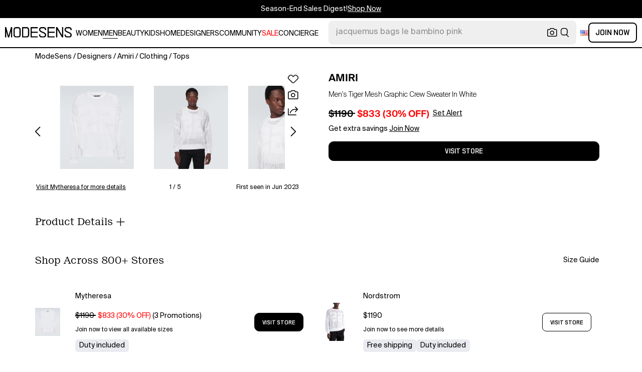

--- FILE ---
content_type: text/html; charset=utf-8
request_url: https://modesens.com/product/amiri-cotton-knit-sweater-white-74052136/
body_size: 74739
content:
<!doctype html>
<html data-n-head-ssr lang="en-us" class="lang-en " data-n-head="%7B%22lang%22:%7B%22ssr%22:%22en-us%22%7D,%22class%22:%7B%22ssr%22:%22lang-en%20%22%7D%7D">
  <head >
    <title>Amiri Men&#x27;s Tiger Mesh Graphic Crew Sweater In White  | ModeSens</title><meta data-n-head="ssr" charset="utf-8"><meta data-n-head="ssr" name="viewport" content="width=device-width, initial-scale=1.0, minimum-scale=1.0, maximum-scale=1.0, user-scalable=no"><meta data-n-head="ssr" name="ir-site-verification-token" value="-1470320165"><meta data-n-head="ssr" http-equiv="Content-Security-Policy" content="upgrade-insecure-requests"><meta data-n-head="ssr" property="og:type" content="website"><meta data-n-head="ssr" property="og:site_name" content="ModeSens"><meta data-n-head="ssr" property="fb:app_id" content="822420867799662"><meta data-n-head="ssr" name="theme-color" content="#FFF"><meta data-n-head="ssr" property="og:locale" content="en_us"><meta data-n-head="ssr" property="og:locale:alternate" content="en_US"><meta data-n-head="ssr" property="og:locale:alternate" content="zh_CN"><meta data-n-head="ssr" name="mobile-web-app-capable" content="yes"><meta data-n-head="ssr" name="apple-mobile-web-app-status-bar-style" content="default "><meta data-n-head="ssr" name="apple-itunes-app" content="app-id=976201094, app-argument=https://modesens.com/product/amiri-cotton-knit-sweater-white-74052136/"><meta data-n-head="ssr" name="google-play-app" content="app-id=com.modesens.androidapp"><meta data-n-head="ssr" data-hid="description" name="description" content="Shop Amiri Men&#x27;s Tiger Mesh Graphic Crew Sweater In White from 800+ stores, starting at $833. Long-sleeved crewneck jumper in white cotton mesh with 22 on the front, AMIRI on the back and velvet Tiger patch on the back. Ribbed neck, cuffs and hem. Regular fit. The model is 184cm tall and wears size M. "><meta data-n-head="ssr" data-hid="twitter:url" name="twitter:url" content="https://modesens.com/product/amiri-cotton-knit-sweater-white-74052136/"><meta data-n-head="ssr" data-hid="twitter:title" name="twitter:title" content="Amiri Men&#x27;s Tiger Mesh Graphic Crew Sweater In White | ModeSens"><meta data-n-head="ssr" data-hid="twitter:description" name="twitter:description" content="Shop Amiri Men&#x27;s Tiger Mesh Graphic Crew Sweater In White from 800+ stores, starting at $833. Long-sleeved crewneck jumper in white cotton mesh with 22 on the front, AMIRI on the back and velvet Tiger patch on the back. Ribbed neck, cuffs and hem. Regular fit. The model is 184cm tall and wears size M. "><meta data-n-head="ssr" data-hid="twitter:image:src" name="twitter:image:src" content="https://img.mytheresa.com/1000/1000/95/jpeg/catalog/product/b8/P00820447.jpg"><meta data-n-head="ssr" property="og:url" content="https://modesens.com/product/amiri-cotton-knit-sweater-white-74052136/"><meta data-n-head="ssr" property="og:title" content="Amiri Men&#x27;s Tiger Mesh Graphic Crew Sweater In White | ModeSens"><meta data-n-head="ssr" property="og:description" content="Shop Amiri Men&#x27;s Tiger Mesh Graphic Crew Sweater In White from 800+ stores, starting at $833. Long-sleeved crewneck jumper in white cotton mesh with 22 on the front, AMIRI on the back and velvet Tiger patch on the back. Ribbed neck, cuffs and hem. Regular fit. The model is 184cm tall and wears size M. "><meta data-n-head="ssr" property="og:image" content="https://img.mytheresa.com/1000/1000/95/jpeg/catalog/product/b8/P00820447.jpg"><meta data-n-head="ssr" name="twitter:card" content="summary_large_image"><meta data-n-head="ssr" name="robots" content="max-image-preview:large"><meta data-n-head="ssr" property="product:brand" content="AMIRI"><meta data-n-head="ssr" property="product:amount" content="833"><meta data-n-head="ssr" property="product:original_price:currency" content="USD"><meta data-n-head="ssr" property="product:condition" content="new"><meta data-n-head="ssr" property="product:category" content="TOP"><meta data-n-head="ssr" property="product:target_gender" content="male"><meta data-n-head="ssr" property="product:availability" content="instock"><meta data-n-head="ssr" name="twitter:label1" content="Price"><meta data-n-head="ssr" name="twitter:data1" content="USD 833"><meta data-n-head="ssr" name="twitter:label2" content="Designer"><meta data-n-head="ssr" name="twitter:data2" content="AMIRI"><link data-n-head="ssr" rel="preconnect" href="https://cdn.modesens.com"><link data-n-head="ssr" rel="icon" type="image/png" sizes="32x32" href="https://cdn.modesens.com/static/img/20250910M_32x32.png"><link data-n-head="ssr" rel="icon" type="image/png" sizes="16x16" href="https://cdn.modesens.com/static/img/20250910M_16x16.png"><link data-n-head="ssr" rel="icon" type="image/png" sizes="48x48" href="https://cdn.modesens.com/static/img/20250910M_48x48.png"><link data-n-head="ssr" rel="icon" type="image/png" sizes="192x192" href="https://cdn.modesens.com/static/img/20250910M_192x192.png"><link data-n-head="ssr" rel="apple-touch-icon" type="image/png" sizes="167x167" href="https://cdn.modesens.com/static/img/20250910M_167x167.png"><link data-n-head="ssr" rel="apple-touch-icon" type="image/png" sizes="180x180" href="https://cdn.modesens.com/static/img/20250910M_180x180.png"><link data-n-head="ssr" rel="chrome-webstore-item" href="https://chrome.google.com/webstore/detail/cmfmhegpbogfmojekmidappigcfbgbcb"><link data-n-head="ssr" rel="manifest" href="/manifest.json"><link data-n-head="ssr" data-hid="canonical" rel="canonical" href="https://modesens.com/product/amiri-men-tiger-mesh-graphic-crew-sweater-white-74052136/"><link data-n-head="ssr" data-hid="alternate-hreflang-en-us" rel="alternate" href="https://modesens.com/product/amiri-men-tiger-mesh-graphic-crew-sweater-white-74052136/" hreflang="en-us"><link data-n-head="ssr" data-hid="alternate-hreflang-en-gb" rel="alternate" href="https://modesens.com/en-gb/product/amiri-men-tiger-mesh-graphic-crew-sweater-white-74052136/" hreflang="en-gb"><link data-n-head="ssr" data-hid="alternate-hreflang-zh-cn" rel="alternate" href="https://modesens.cn/product/amiri-men-tiger-mesh-graphic-crew-sweater-white-74052136/" hreflang="zh-cn"><link data-n-head="ssr" data-hid="alternate-hreflang-x-default" rel="alternate" href="https://modesens.com/product/amiri-men-tiger-mesh-graphic-crew-sweater-white-74052136/" hreflang="x-default"><link data-n-head="ssr" rel="preload" href="https://img.mytheresa.com/1000/1000/95/jpeg/catalog/product/b8/P00820447.jpg" as="image"><script data-n-head="ssr">(function(w,d,s,l,i){w[l]=w[l]||[];w[l].push({'gtm.start':
        new Date().getTime(),event:'gtm.js'});var f=d.getElementsByTagName(s)[0],
        j=d.createElement(s),dl=l!='dataLayer'?'&l='+l:'';j.async=true;j.src=
        'https://www.googletagmanager.com/gtm.js?id='+i+dl;f.parentNode.insertBefore(j,f);
        })(window,document,'script','dataLayer','GTM-5FPW2R8');</script><script data-n-head="ssr">
          window.ms_page_type = 'pdpnewinone'
          window.dataLayer = window.dataLayer || [];
          function gtag(){dataLayer.push(arguments);}
          gtag('js', new Date());
          var uid = ''
          var email = '';
          var config_data = {}
          config_data.content_group = 'pdpnewinone'
          config_data.exp_variant_string = 'nuxt-3803-pdp2-pc-b;nuxt-3996-2-b;nuxt-4034-pc-b;'
          config_data.screen_width = window.innerWidth
          if (uid) {
            config_data.user_id = uid
          }
          if (undefined) {
            config_data.cookie_flags = 'SameSite=None;Secure'
          }
          gtag('config', 'G-DJWKGXM3TP', config_data);
          if (uid) {
            gtag('set', 'user_properties', {
              user_level: ''
            })
          }
          function gtagEvent(eventName, parameters) {
            let _parameters = { ...parameters }
            if (!_parameters.page_type) {
              _parameters.page_type = window.$nuxt.$store.state.pageType || window.$nuxt.$route.path
            }
            if (uid && !_parameters.lsuid) {
              _parameters.lsuid = uid
            }
            let _eventName = undefined ? eventName + '_ex' : eventName
            gtag('event', _eventName, {
              ..._parameters
            })
          }
          //写cookies
          function setCookie(name, value, days = 30) {
            var exp = new Date()
            exp.setTime(exp.getTime() + days * 24 * 60 * 60 * 1000)
            document.cookie = name + '=' + encodeURIComponent(value) + ';expires=' + exp.toGMTString() + ';path=/'
          }

          //读取cookies
          function getCookie(name) {
            var reg = new RegExp('(^| )' + name + '=([^;]*)(;|$)')
            var arr = document.cookie.match(reg)
            if (arr) return decodeURIComponent(arr[2])
            else return null
          }

          //删除cookies
          function delCookie(name) {
            //获取cookie
            var data = getCookie(name)
            //如果获取到cookie则重新设置cookie的生存周期为过去时间
            if (data) {
              setCookie(name, data, -1)
            }
          }
          gtag('get', 'G-DJWKGXM3TP', 'session_id', id => {
            sessionStorage.setItem('ms_gsid', id)
            let key = 'gsid'
            let osid = getCookie(key)
            if (id && osid !== id) {
              delCookie(key)
              setCookie(key, id, 1)
            }
          })
          gtag('get', 'G-DJWKGXM3TP', 'client_id', id => {
            sessionStorage.setItem('ms_gcid', id)
            let key = 'gcid'
            let ocid = getCookie(key)
            if (id && ocid !== id) {
              delCookie(key)
              setCookie(key, id, 30)
            }
          })
          if (['paid_membership_landing', 'closetownermembership', 'cart'].includes(config_data.content_group)) {
            let view_page_info = getCookie('where_openpage') || ''
            if (view_page_info) {
              delCookie('where_openpage')
            }
            view_page_info = view_page_info ? view_page_info.split(';') : []
            let component_type = view_page_info[0] 
            let value = view_page_info[1]
            gtagEvent('view_page', {
              value_type: 'web',
              value,
              component_type,
              page_type: 'pdpnewinone'
            })
          }
          </script><script data-n-head="ssr" data-hid="ldjson-schema" type="application/ld+json">{"@context":"https://schema.org","@type":"BreadcrumbList","itemListElement":[{"@type":"ListItem","position":1,"name":"ModeSens","item":"https://modesens.com/"},{"@type":"ListItem","position":2,"name":"Designers","item":"https://modesens.com/designers/"},{"@type":"ListItem","position":3,"name":"Amiri","item":"https://modesens.com/designers/amiri/men/"},{"@type":"ListItem","position":4,"name":"Clothing","item":"https://modesens.com/designers/amiri/men/clothing/"},{"@type":"ListItem","position":5,"name":"Tops","item":"https://modesens.com/designers/amiri/men/tops/"}]}</script><script data-n-head="ssr" data-hid="ldjson-schema" type="application/ld+json">{"@context":"https://schema.org/","@type":"Product","name":"Men's Tiger Mesh Graphic Crew Sweater In White","image":["https://img.mytheresa.com/1000/1000/95/jpeg/catalog/product/b8/P00820447.jpg","https://img.mytheresa.com/1000/1000/95/jpeg/catalog/product/b8/P00820447.jpg","https://img.mytheresa.com/1000/1000/95/jpeg/catalog/product/b8/P00820447_b2.jpg","https://img.mytheresa.com/1000/1000/95/jpeg/catalog/product/b8/P00820447_d2.jpg","https://img.mytheresa.com/1000/1000/95/jpeg/catalog/product/b8/P00820447_b1.jpg","https://img.mytheresa.com/1000/1000/95/jpeg/catalog/product/b8/P00820447_d1.jpg"],"sku":74052136,"description":"Shop Amiri Men's Tiger Mesh Graphic Crew Sweater In White from 800+ stores, starting at $833. Long-sleeved crewneck jumper in white cotton mesh with 22 on the front, AMIRI on the back and velvet Tiger patch on the back. Ribbed neck, cuffs and hem. Regular fit. The model is 184cm tall and wears size M. ","brand":{"@type":"Brand","name":"AMIRI"},"productID":74052136,"color":"White","offers":{"@type":"Offer","url":"/product/amiri-men-tiger-mesh-graphic-crew-sweater-white-74052136/","price":"833","priceCurrency":"USD","itemCondition":"http://schema.org/NewCondition","availability":"http://schema.org/InStock"}}</script><style data-vue-ssr-id="6312baa8:0 0d70d928:0 61f6baf2:0 0a6db6c8:0 1a9c40a8:0 62e15f3e:0 f7086628:0 24f0b8a8:0 de4c1c8c:0 7c921e69:0 c199cfc6:0 86c91484:0 4d7c99b6:0 7dc36775:0 28cddd77:0 3039611e:0 0f69f52e:0 3a20de1a:0 548491d3:0 53face06:0 27373802:0 45c30213:0 21779b72:0 a6310ac0:0 6a01f472:0 53535b46:0 ce50bfc8:0 10521cc3:0 306b4d21:0 ba9791aa:0 4e27921c:0 63ba599a:0 c154b8c2:0 612e662f:0">@font-face{font-family:"SuisseIntl";font-weight:400;font-display:swap;src:url(https://cdn.modesens.com/static/fonts/SuisseIntl-Regular.woff2)}@font-face{font-family:"SuisseIntl";font-weight:300;font-display:swap;src:url(https://cdn.modesens.com/static/fonts/SuisseIntl-Light.woff2)}@font-face{font-family:"SuisseIntl";font-weight:100;font-display:swap;src:url(https://cdn.modesens.com/static/fonts/SuisseIntl-Thin.woff2)}@font-face{font-family:"SuisseIntl";font-weight:700;font-display:swap;src:url(https://cdn.modesens.com/static/fonts/SuisseIntl-Semibold.woff2)}@font-face{font-family:"Suisse Neue";font-weight:300;font-display:swap;src:url(https://cdn.modesens.com/static/fonts/SuisseNeue-Light.woff2)}@font-face{font-family:"PP Nikkei Pacific";font-weight:300;font-display:swap;src:url(https://cdn.modesens.com/static/fonts/PPNikkeiPacific-Light.woff2)}@font-face{font-family:"PP Nikkei Pacific";font-weight:400;font-display:swap;src:url(https://cdn.modesens.com/static/fonts/PPNikkeiPacific-Regular.woff2)}@font-face{font-family:"SimSun";font-weight:400;font-display:"optional";src:url(https://cdn.modesens.com/static/fonts/SourceHanSerifSC-Regular2.woff2)}@font-face{font-family:"Alimama ShuHeiTi";font-weight:700;font-display:"optional";src:url(https://cdn.modesens.com/static/fonts/AlimamaShuHeiTi-Bold2.woff2)}
@font-face{font-family:"Phosphor";src:url(https://cdn.modesens.com/static/css/Phosphor.woff2) format("woff2");font-weight:400;font-style:normal;font-display:swap}.ph{font-family:"Phosphor"!important;speak:never;font-style:normal;font-weight:400;font-variant:normal;text-transform:none;line-height:1;letter-spacing:0;-ms-font-feature-settings:"liga" 1;font-feature-settings:"liga",normal,"dlig";font-variant-ligatures:discretionary-ligatures;-webkit-font-smoothing:antialiased;-moz-osx-font-smoothing:grayscale}.ph.ph-address-book:before{content:"\e6f8"}.ph.ph-address-book-tabs:before{content:"\ee4e"}.ph.ph-alarm:before{content:"\e006"}.ph.ph-amazon-logo:before{content:"\e96c"}.ph.ph-android-logo:before{content:"\e008"}.ph.ph-aperture:before{content:"\e00a"}.ph.ph-app-store-logo:before{content:"\e974"}.ph.ph-app-window:before{content:"\e5da"}.ph.ph-apple-logo:before{content:"\e516"}.ph.ph-arrow-clockwise:before{content:"\e036"}.ph.ph-arrow-counter-clockwise:before{content:"\e038"}.ph.ph-arrow-down:before{content:"\e03e"}.ph.ph-arrow-down-left:before{content:"\e040"}.ph.ph-arrow-down-right:before{content:"\e042"}.ph.ph-arrow-left:before{content:"\e058"}.ph.ph-arrow-line-down:before{content:"\e05c"}.ph.ph-arrow-line-down-left:before{content:"\e05e"}.ph.ph-arrow-line-down-right:before{content:"\e060"}.ph.ph-arrow-line-left:before{content:"\e062"}.ph.ph-arrow-line-right:before{content:"\e064"}.ph.ph-arrow-line-up:before{content:"\e066"}.ph.ph-arrow-line-up-left:before{content:"\e068"}.ph.ph-arrow-line-up-right:before{content:"\e06a"}.ph.ph-arrow-right:before{content:"\e06c"}.ph.ph-arrow-up:before{content:"\e08e"}.ph.ph-arrow-up-left:before{content:"\e090"}.ph.ph-arrow-up-right:before{content:"\e092"}.ph.ph-arrows-out-cardinal:before{content:"\e0a4"}.ph.ph-bag:before{content:"\e0b0"}.ph.ph-bag-simple:before{content:"\e5e6"}.ph.ph-barcode:before{content:"\e0b8"}.ph.ph-bell:before{content:"\e0ce"}.ph.ph-cake:before{content:"\e780"}.ph.ph-calendar-blank:before{content:"\e10a"}.ph.ph-camera:before{content:"\e10e"}.ph.ph-camera-plus:before{content:"\ec58"}.ph.ph-caret-down:before{content:"\e136"}.ph.ph-caret-left:before{content:"\e138"}.ph.ph-caret-right:before{content:"\e13a"}.ph.ph-caret-up:before{content:"\e13c"}.ph.ph-chart-bar:before{content:"\e150"}.ph.ph-chat:before{content:"\e15c"}.ph.ph-chat-dots:before{content:"\e170"}.ph.ph-check:before{content:"\e182"}.ph.ph-check-circle:before{content:"\e184"}.ph.ph-check-fat:before{content:"\eba6"}.ph.ph-check-square:before{content:"\e186"}.ph.ph-check-square-offset:before{content:"\e188"}.ph.ph-clipboard:before{content:"\e196"}.ph.ph-clipboard-text:before{content:"\e198"}.ph.ph-coat-hanger:before{content:"\e7fe"}.ph.ph-coins:before{content:"\e78e"}.ph.ph-compass:before{content:"\e1c8"}.ph.ph-device-mobile-camera:before{content:"\e1e2"}.ph.ph-diamonds-four:before{content:"\e8f4"}.ph.ph-dots-three:before{content:"\e1fe"}.ph.ph-eye:before{content:"\e220"}.ph.ph-eye-closed:before{content:"\e222"}.ph.ph-facebook-logo:before{content:"\e226"}.ph.ph-file:before{content:"\e230"}.ph.ph-file-arrow-down:before{content:"\e232"}.ph.ph-file-arrow-up:before{content:"\e61e"}.ph.ph-globe:before{content:"\e288"}.ph.ph-google-chrome-logo:before{content:"\e976"}.ph.ph-hand-coins:before{content:"\ea8c"}.ph.ph-headset:before{content:"\e584"}.ph.ph-house:before{content:"\e2c2"}.ph.ph-image:before{content:"\e2ca"}.ph.ph-info:before{content:"\e2ce"}.ph.ph-instagram-logo:before{content:"\e2d0"}.ph.ph-link:before{content:"\e2e2"}.ph.ph-link-simple:before{content:"\e2e6"}.ph.ph-linkedin-logo:before{content:"\e2ee"}.ph.ph-list:before{content:"\e2f0"}.ph.ph-list-bullets:before{content:"\e2f2"}.ph.ph-list-checks:before{content:"\eadc"}.ph.ph-list-heart:before{content:"\ebde"}.ph.ph-list-magnifying-glass:before{content:"\ebe0"}.ph.ph-list-numbers:before{content:"\e2f6"}.ph.ph-list-plus:before{content:"\e2f8"}.ph.ph-list-star:before{content:"\ebdc"}.ph.ph-lock:before{content:"\e2fa"}.ph.ph-lock-open:before{content:"\e306"}.ph.ph-map-pin:before{content:"\e316"}.ph.ph-medal:before{content:"\e320"}.ph.ph-minus:before{content:"\e32a"}.ph.ph-minus-circle:before{content:"\e32c"}.ph.ph-money:before{content:"\e588"}.ph.ph-moon:before{content:"\e330"}.ph.ph-number-circle-eight:before{content:"\e352"}.ph.ph-number-circle-five:before{content:"\e358"}.ph.ph-number-circle-four:before{content:"\e35e"}.ph.ph-number-circle-nine:before{content:"\e364"}.ph.ph-number-circle-one:before{content:"\e36a"}.ph.ph-number-circle-seven:before{content:"\e370"}.ph.ph-number-circle-six:before{content:"\e376"}.ph.ph-number-circle-three:before{content:"\e37c"}.ph.ph-number-circle-two:before{content:"\e382"}.ph.ph-number-circle-zero:before{content:"\e388"}.ph.ph-number-eight:before{content:"\e350"}.ph.ph-number-five:before{content:"\e356"}.ph.ph-number-four:before{content:"\e35c"}.ph.ph-number-nine:before{content:"\e362"}.ph.ph-number-one:before{content:"\e368"}.ph.ph-number-seven:before{content:"\e36e"}.ph.ph-number-six:before{content:"\e374"}.ph.ph-number-square-eight:before{content:"\e354"}.ph.ph-number-square-five:before{content:"\e35a"}.ph.ph-number-square-four:before{content:"\e360"}.ph.ph-number-square-nine:before{content:"\e366"}.ph.ph-number-square-one:before{content:"\e36c"}.ph.ph-number-square-seven:before{content:"\e372"}.ph.ph-number-square-six:before{content:"\e378"}.ph.ph-number-square-three:before{content:"\e37e"}.ph.ph-number-square-two:before{content:"\e384"}.ph.ph-number-square-zero:before{content:"\e38a"}.ph.ph-number-three:before{content:"\e37a"}.ph.ph-number-two:before{content:"\e380"}.ph.ph-number-zero:before{content:"\e386"}.ph.ph-paper-plane-tilt:before{content:"\e398"}.ph.ph-pencil:before{content:"\e3ae"}.ph.ph-pencil-circle:before{content:"\e3b0"}.ph.ph-pencil-line:before{content:"\e3b2"}.ph.ph-pencil-ruler:before{content:"\e906"}.ph.ph-pinterest-logo:before{content:"\e64e"}.ph.ph-plus:before{content:"\e3d4"}.ph.ph-plus-circle:before{content:"\e3d6"}.ph.ph-plus-minus:before{content:"\e3d8"}.ph.ph-plus-square:before{content:"\ed4a"}.ph.ph-puzzle-piece:before{content:"\e596"}.ph.ph-qr-code:before{content:"\e3e6"}.ph.ph-question:before{content:"\e3e8"}.ph.ph-question-mark:before{content:"\e3e9"}.ph.ph-reddit-logo:before{content:"\e59c"}.ph.ph-scan:before{content:"\ebb6"}.ph.ph-seal-percent:before{content:"\e60a"}.ph.ph-share:before{content:"\e406"}.ph.ph-share-fat:before{content:"\ed52"}.ph.ph-share-network:before{content:"\e408"}.ph.ph-shield-check:before{content:"\e40c"}.ph.ph-sort-ascending:before{content:"\e444"}.ph.ph-sort-descending:before{content:"\e446"}.ph.ph-square:before{content:"\e45e"}.ph.ph-star:before{content:"\e46a"}.ph.ph-star-four:before{content:"\e6a4"}.ph.ph-star-half:before{content:"\e70a"}.ph.ph-storefront:before{content:"\e470"}.ph.ph-sun:before{content:"\e472"}.ph.ph-t-shirt:before{content:"\e670"}.ph.ph-tag:before{content:"\e478"}.ph.ph-tag-chevron:before{content:"\e672"}.ph.ph-tag-simple:before{content:"\e47a"}.ph.ph-threads-logo:before{content:"\ed9e"}.ph.ph-ticket:before{content:"\e490"}.ph.ph-tiktok-logo:before{content:"\eaf2"}.ph.ph-trash:before{content:"\e4a6"}.ph.ph-trend-down:before{content:"\e4ac"}.ph.ph-trend-up:before{content:"\e4ae"}.ph.ph-trophy:before{content:"\e67e"}.ph.ph-tumblr-logo:before{content:"\e8d4"}.ph.ph-twitter-logo:before{content:"\e4ba"}.ph.ph-user:before{content:"\e4c2"}.ph.ph-user-check:before{content:"\eafa"}.ph.ph-user-circle:before{content:"\e4c4"}.ph.ph-user-circle-check:before{content:"\ec38"}.ph.ph-user-circle-plus:before{content:"\e4ca"}.ph.ph-user-list:before{content:"\e73c"}.ph.ph-user-plus:before{content:"\e4d0"}.ph.ph-users:before{content:"\e4d6"}.ph.ph-users-four:before{content:"\e68c"}.ph.ph-users-three:before{content:"\e68e"}.ph.ph-warning-circle:before{content:"\e4e2"}.ph.ph-wechat-logo:before{content:"\e8d2"}.ph.ph-x:before{content:"\e4f6"}.ph.ph-x-logo:before{content:"\e4bc"}.ph.ph-x-square:before{content:"\e4fa"}.ph.ph-youtube-logo:before{content:"\e4fc"}.ph.ph-sliders-horizontal:before{content:"\e434"}.ph.ph-credit-card:before{content:"\e1d2"}
@font-face{font-family:"Phosphor-Fill";src:url(https://cdn.modesens.com/static/css/Phosphor-Fill.woff2) format("woff2");font-weight:400;font-style:normal;font-display:swap}.ph-fill{font-family:"Phosphor-Fill"!important;speak:never;font-style:normal;font-weight:400;font-variant:normal;text-transform:none;line-height:1;letter-spacing:0;-ms-font-feature-settings:"liga" 1;font-feature-settings:"liga",normal,"dlig";font-variant-ligatures:discretionary-ligatures;-webkit-font-smoothing:antialiased;-moz-osx-font-smoothing:grayscale}.ph-fill.ph-android-logo:before{content:"\e008"}.ph-fill.ph-apple-logo:before{content:"\e516"}.ph-fill.ph-bell:before{content:"\e0ce"}.ph-fill.ph-number-circle-eight:before{content:"\e352"}.ph-fill.ph-number-circle-five:before{content:"\e358"}.ph-fill.ph-number-circle-four:before{content:"\e35e"}.ph-fill.ph-number-circle-nine:before{content:"\e364"}.ph-fill.ph-number-circle-one:before{content:"\e36a"}.ph-fill.ph-number-circle-seven:before{content:"\e370"}.ph-fill.ph-number-circle-six:before{content:"\e376"}.ph-fill.ph-number-circle-three:before{content:"\e37c"}.ph-fill.ph-number-circle-two:before{content:"\e382"}.ph-fill.ph-number-circle-zero:before{content:"\e388"}.ph-fill.ph-star:before{content:"\e46a"}.ph-fill.ph-star-four:before{content:"\e6a4"}.ph-fill.ph-star-half:before{content:"\e70a"}
/*!
 * Bootstrap Grid v4.6.1 (https://getbootstrap.com/)
 * Copyright 2011-2021 The Bootstrap Authors
 * Copyright 2011-2021 Twitter, Inc.
 * Licensed under MIT (https://github.com/twbs/bootstrap/blob/main/LICENSE)
 */.container,.container-fluid,.container-lg,.container-md,.container-sm,.container-xl{width:100%;padding-right:15px;padding-left:15px;margin-right:auto;margin-left:auto}.row{display:flex;flex-wrap:wrap;margin-right:-15px;margin-left:-15px}.col,.col-1,.col-2,.col-3,.col-4,.col-5,.col-6,.col-7,.col-8,.col-9,.col-10,.col-11,.col-12,.col-auto,.col-lg,.col-lg-1,.col-lg-2,.col-lg-3,.col-lg-4,.col-lg-5,.col-lg-6,.col-lg-7,.col-lg-8,.col-lg-9,.col-lg-10,.col-lg-11,.col-lg-12,.col-lg-auto,.col-md,.col-md-1,.col-md-2,.col-md-3,.col-md-4,.col-md-5,.col-md-6,.col-md-7,.col-md-8,.col-md-9,.col-md-10,.col-md-11,.col-md-12,.col-md-auto,.col-sm,.col-sm-1,.col-sm-2,.col-sm-3,.col-sm-4,.col-sm-5,.col-sm-6,.col-sm-7,.col-sm-8,.col-sm-9,.col-sm-10,.col-sm-11,.col-sm-12,.col-sm-auto,.col-xl,.col-xl-1,.col-xl-2,.col-xl-3,.col-xl-4,.col-xl-5,.col-xl-6,.col-xl-7,.col-xl-8,.col-xl-9,.col-xl-10,.col-xl-11,.col-xl-12,.col-xl-auto{position:relative;width:100%;padding-right:15px;padding-left:15px}.col{flex-basis:0;flex-grow:1;max-width:100%}.col-auto{flex:0 0 auto;width:auto;max-width:100%}.col-1{flex:0 0 8.333333%;max-width:8.333333%}.col-2{flex:0 0 16.666667%;max-width:16.666667%}.col-3{flex:0 0 25%;max-width:25%}.col-4{flex:0 0 33.333333%;max-width:33.333333%}.col-5{flex:0 0 41.666667%;max-width:41.666667%}.col-6{flex:0 0 50%;max-width:50%}.col-7{flex:0 0 58.333333%;max-width:58.333333%}.col-8{flex:0 0 66.666667%;max-width:66.666667%}.col-9{flex:0 0 75%;max-width:75%}.col-10{flex:0 0 83.333333%;max-width:83.333333%}.col-11{flex:0 0 91.666667%;max-width:91.666667%}.col-12{flex:0 0 100%;max-width:100%}.d-none{display:none!important}.d-inline{display:inline!important}.d-inline-block{display:inline-block!important}.d-block{display:block!important}.d-flex{display:flex!important}.d-inline-flex{display:inline-flex!important}.flex-row{flex-direction:row!important}.flex-column{flex-direction:column!important}.flex-row-reverse{flex-direction:row-reverse!important}.flex-column-reverse{flex-direction:column-reverse!important}.flex-wrap{flex-wrap:wrap!important}.flex-nowrap{flex-wrap:nowrap!important}.flex-wrap-reverse{flex-wrap:wrap-reverse!important}.flex-fill{flex:1 1 auto!important}.flex-grow-0{flex-grow:0!important}.flex-grow-1{flex-grow:1!important}.flex-shrink-0{flex-shrink:0!important}.flex-shrink-1{flex-shrink:1!important}.justify-content-start{justify-content:flex-start!important}.justify-content-end{justify-content:flex-end!important}.justify-content-center{justify-content:center!important}.justify-content-between{justify-content:space-between!important}.justify-content-around{justify-content:space-around!important}.align-items-start{align-items:flex-start!important}.align-items-end{align-items:flex-end!important}.align-items-center{align-items:center!important}.align-items-baseline{align-items:baseline!important}.align-items-stretch{align-items:stretch!important}.align-content-start{align-content:flex-start!important}.align-content-end{align-content:flex-end!important}.align-content-center{align-content:center!important}.align-content-between{align-content:space-between!important}.align-content-around{align-content:space-around!important}.align-content-stretch{align-content:stretch!important}.align-self-auto{align-self:auto!important}.align-self-start{align-self:flex-start!important}.align-self-end{align-self:flex-end!important}.align-self-center{align-self:center!important}.align-self-baseline{align-self:baseline!important}.align-self-stretch{align-self:stretch!important}.m-0{margin:0!important}.mt-0,.my-0{margin-top:0!important}.mr-0,.mx-0{margin-right:0!important}.mb-0,.my-0{margin-bottom:0!important}.ml-0,.mx-0{margin-left:0!important}.m-1{margin:.25rem!important}.mt-1,.my-1{margin-top:.25rem!important}.mr-1,.mx-1{margin-right:.25rem!important}.mb-1,.my-1{margin-bottom:.25rem!important}.ml-1,.mx-1{margin-left:.25rem!important}.m-2{margin:.5rem!important}.mt-2,.my-2{margin-top:.5rem!important}.mr-2,.mx-2{margin-right:.5rem!important}.mb-2,.my-2{margin-bottom:.5rem!important}.ml-2,.mx-2{margin-left:.5rem!important}.m-3{margin:1rem!important}.mt-3,.my-3{margin-top:1rem!important}.mr-3,.mx-3{margin-right:1rem!important}.mb-3,.my-3{margin-bottom:1rem!important}.ml-3,.mx-3{margin-left:1rem!important}.m-4{margin:1.5rem!important}.mt-4,.my-4{margin-top:1.5rem!important}.mr-4,.mx-4{margin-right:1.5rem!important}.mb-4,.my-4{margin-bottom:1.5rem!important}.ml-4,.mx-4{margin-left:1.5rem!important}.m-5{margin:3rem!important}.mt-5,.my-5{margin-top:3rem!important}.mr-5,.mx-5{margin-right:3rem!important}.mb-5,.my-5{margin-bottom:3rem!important}.ml-5,.mx-5{margin-left:3rem!important}.p-0{padding:0!important}.pt-0,.py-0{padding-top:0!important}.pr-0,.px-0{padding-right:0!important}.pb-0,.py-0{padding-bottom:0!important}.pl-0,.px-0{padding-left:0!important}.p-1{padding:.25rem!important}.pt-1,.py-1{padding-top:.25rem!important}.pr-1,.px-1{padding-right:.25rem!important}.pb-1,.py-1{padding-bottom:.25rem!important}.pl-1,.px-1{padding-left:.25rem!important}.p-2{padding:.5rem!important}.pt-2,.py-2{padding-top:.5rem!important}.pr-2,.px-2{padding-right:.5rem!important}.pb-2,.py-2{padding-bottom:.5rem!important}.pl-2,.px-2{padding-left:.5rem!important}.p-3{padding:1rem!important}.pt-3,.py-3{padding-top:1rem!important}.pr-3,.px-3{padding-right:1rem!important}.pb-3,.py-3{padding-bottom:1rem!important}.pl-3,.px-3{padding-left:1rem!important}.p-4{padding:1.5rem!important}.pt-4,.py-4{padding-top:1.5rem!important}.pr-4,.px-4{padding-right:1.5rem!important}.pb-4,.py-4{padding-bottom:1.5rem!important}.pl-4,.px-4{padding-left:1.5rem!important}.p-5{padding:3rem!important}.pt-5,.py-5{padding-top:3rem!important}.pr-5,.px-5{padding-right:3rem!important}.pb-5,.py-5{padding-bottom:3rem!important}.pl-5,.px-5{padding-left:3rem!important}.m-auto{margin:auto!important}.mt-auto,.my-auto{margin-top:auto!important}.mr-auto,.mx-auto{margin-right:auto!important}.mb-auto,.my-auto{margin-bottom:auto!important}.ml-auto,.mx-auto{margin-left:auto!important}@media (min-width:576px){.container,.container-sm{max-width:540px}.col-sm{flex-basis:0;flex-grow:1;max-width:100%}.col-sm-auto{flex:0 0 auto;width:auto;max-width:100%}.col-sm-1{flex:0 0 8.333333%;max-width:8.333333%}.col-sm-2{flex:0 0 16.666667%;max-width:16.666667%}.col-sm-3{flex:0 0 25%;max-width:25%}.col-sm-4{flex:0 0 33.333333%;max-width:33.333333%}.col-sm-5{flex:0 0 41.666667%;max-width:41.666667%}.col-sm-6{flex:0 0 50%;max-width:50%}.col-sm-7{flex:0 0 58.333333%;max-width:58.333333%}.col-sm-8{flex:0 0 66.666667%;max-width:66.666667%}.col-sm-9{flex:0 0 75%;max-width:75%}.col-sm-10{flex:0 0 83.333333%;max-width:83.333333%}.col-sm-11{flex:0 0 91.666667%;max-width:91.666667%}.col-sm-12{flex:0 0 100%;max-width:100%}.d-sm-none{display:none!important}.d-sm-inline{display:inline!important}.d-sm-inline-block{display:inline-block!important}.d-sm-block{display:block!important}.d-sm-flex{display:flex!important}.d-sm-inline-flex{display:inline-flex!important}.flex-sm-row{flex-direction:row!important}.flex-sm-column{flex-direction:column!important}.flex-sm-row-reverse{flex-direction:row-reverse!important}.flex-sm-column-reverse{flex-direction:column-reverse!important}.flex-sm-wrap{flex-wrap:wrap!important}.flex-sm-nowrap{flex-wrap:nowrap!important}.flex-sm-wrap-reverse{flex-wrap:wrap-reverse!important}.flex-sm-fill{flex:1 1 auto!important}.flex-sm-grow-0{flex-grow:0!important}.flex-sm-grow-1{flex-grow:1!important}.flex-sm-shrink-0{flex-shrink:0!important}.flex-sm-shrink-1{flex-shrink:1!important}.justify-content-sm-start{justify-content:flex-start!important}.justify-content-sm-end{justify-content:flex-end!important}.justify-content-sm-center{justify-content:center!important}.justify-content-sm-between{justify-content:space-between!important}.justify-content-sm-around{justify-content:space-around!important}.align-items-sm-start{align-items:flex-start!important}.align-items-sm-end{align-items:flex-end!important}.align-items-sm-center{align-items:center!important}.align-items-sm-baseline{align-items:baseline!important}.align-items-sm-stretch{align-items:stretch!important}.align-content-sm-start{align-content:flex-start!important}.align-content-sm-end{align-content:flex-end!important}.align-content-sm-center{align-content:center!important}.align-content-sm-between{align-content:space-between!important}.align-content-sm-around{align-content:space-around!important}.align-content-sm-stretch{align-content:stretch!important}.align-self-sm-auto{align-self:auto!important}.align-self-sm-start{align-self:flex-start!important}.align-self-sm-end{align-self:flex-end!important}.align-self-sm-center{align-self:center!important}.align-self-sm-baseline{align-self:baseline!important}.align-self-sm-stretch{align-self:stretch!important}.m-sm-0{margin:0!important}.mt-sm-0,.my-sm-0{margin-top:0!important}.mr-sm-0,.mx-sm-0{margin-right:0!important}.mb-sm-0,.my-sm-0{margin-bottom:0!important}.ml-sm-0,.mx-sm-0{margin-left:0!important}.m-sm-1{margin:.25rem!important}.mt-sm-1,.my-sm-1{margin-top:.25rem!important}.mr-sm-1,.mx-sm-1{margin-right:.25rem!important}.mb-sm-1,.my-sm-1{margin-bottom:.25rem!important}.ml-sm-1,.mx-sm-1{margin-left:.25rem!important}.m-sm-2{margin:.5rem!important}.mt-sm-2,.my-sm-2{margin-top:.5rem!important}.mr-sm-2,.mx-sm-2{margin-right:.5rem!important}.mb-sm-2,.my-sm-2{margin-bottom:.5rem!important}.ml-sm-2,.mx-sm-2{margin-left:.5rem!important}.m-sm-3{margin:1rem!important}.mt-sm-3,.my-sm-3{margin-top:1rem!important}.mr-sm-3,.mx-sm-3{margin-right:1rem!important}.mb-sm-3,.my-sm-3{margin-bottom:1rem!important}.ml-sm-3,.mx-sm-3{margin-left:1rem!important}.m-sm-4{margin:1.5rem!important}.mt-sm-4,.my-sm-4{margin-top:1.5rem!important}.mr-sm-4,.mx-sm-4{margin-right:1.5rem!important}.mb-sm-4,.my-sm-4{margin-bottom:1.5rem!important}.ml-sm-4,.mx-sm-4{margin-left:1.5rem!important}.m-sm-5{margin:3rem!important}.mt-sm-5,.my-sm-5{margin-top:3rem!important}.mr-sm-5,.mx-sm-5{margin-right:3rem!important}.mb-sm-5,.my-sm-5{margin-bottom:3rem!important}.ml-sm-5,.mx-sm-5{margin-left:3rem!important}.p-sm-0{padding:0!important}.pt-sm-0,.py-sm-0{padding-top:0!important}.pr-sm-0,.px-sm-0{padding-right:0!important}.pb-sm-0,.py-sm-0{padding-bottom:0!important}.pl-sm-0,.px-sm-0{padding-left:0!important}.p-sm-1{padding:.25rem!important}.pt-sm-1,.py-sm-1{padding-top:.25rem!important}.pr-sm-1,.px-sm-1{padding-right:.25rem!important}.pb-sm-1,.py-sm-1{padding-bottom:.25rem!important}.pl-sm-1,.px-sm-1{padding-left:.25rem!important}.p-sm-2{padding:.5rem!important}.pt-sm-2,.py-sm-2{padding-top:.5rem!important}.pr-sm-2,.px-sm-2{padding-right:.5rem!important}.pb-sm-2,.py-sm-2{padding-bottom:.5rem!important}.pl-sm-2,.px-sm-2{padding-left:.5rem!important}.p-sm-3{padding:1rem!important}.pt-sm-3,.py-sm-3{padding-top:1rem!important}.pr-sm-3,.px-sm-3{padding-right:1rem!important}.pb-sm-3,.py-sm-3{padding-bottom:1rem!important}.pl-sm-3,.px-sm-3{padding-left:1rem!important}.p-sm-4{padding:1.5rem!important}.pt-sm-4,.py-sm-4{padding-top:1.5rem!important}.pr-sm-4,.px-sm-4{padding-right:1.5rem!important}.pb-sm-4,.py-sm-4{padding-bottom:1.5rem!important}.pl-sm-4,.px-sm-4{padding-left:1.5rem!important}.p-sm-5{padding:3rem!important}.pt-sm-5,.py-sm-5{padding-top:3rem!important}.pr-sm-5,.px-sm-5{padding-right:3rem!important}.pb-sm-5,.py-sm-5{padding-bottom:3rem!important}.pl-sm-5,.px-sm-5{padding-left:3rem!important}.m-sm-auto{margin:auto!important}.mt-sm-auto,.my-sm-auto{margin-top:auto!important}.mr-sm-auto,.mx-sm-auto{margin-right:auto!important}.mb-sm-auto,.my-sm-auto{margin-bottom:auto!important}.ml-sm-auto,.mx-sm-auto{margin-left:auto!important}}@media (min-width:768px){.container,.container-md,.container-sm{max-width:720px}.col-md{flex-basis:0;flex-grow:1;max-width:100%}.col-md-auto{flex:0 0 auto;width:auto;max-width:100%}.col-md-1{flex:0 0 8.333333%;max-width:8.333333%}.col-md-2{flex:0 0 16.666667%;max-width:16.666667%}.col-md-3{flex:0 0 25%;max-width:25%}.col-md-4{flex:0 0 33.333333%;max-width:33.333333%}.col-md-5{flex:0 0 41.666667%;max-width:41.666667%}.col-md-6{flex:0 0 50%;max-width:50%}.col-md-7{flex:0 0 58.333333%;max-width:58.333333%}.col-md-8{flex:0 0 66.666667%;max-width:66.666667%}.col-md-9{flex:0 0 75%;max-width:75%}.col-md-10{flex:0 0 83.333333%;max-width:83.333333%}.col-md-11{flex:0 0 91.666667%;max-width:91.666667%}.col-md-12{flex:0 0 100%;max-width:100%}.d-md-none{display:none!important}.d-md-inline{display:inline!important}.d-md-inline-block{display:inline-block!important}.d-md-block{display:block!important}.d-md-flex{display:flex!important}.d-md-inline-flex{display:inline-flex!important}.flex-md-row{flex-direction:row!important}.flex-md-column{flex-direction:column!important}.flex-md-row-reverse{flex-direction:row-reverse!important}.flex-md-column-reverse{flex-direction:column-reverse!important}.flex-md-wrap{flex-wrap:wrap!important}.flex-md-nowrap{flex-wrap:nowrap!important}.flex-md-wrap-reverse{flex-wrap:wrap-reverse!important}.flex-md-fill{flex:1 1 auto!important}.flex-md-grow-0{flex-grow:0!important}.flex-md-grow-1{flex-grow:1!important}.flex-md-shrink-0{flex-shrink:0!important}.flex-md-shrink-1{flex-shrink:1!important}.justify-content-md-start{justify-content:flex-start!important}.justify-content-md-end{justify-content:flex-end!important}.justify-content-md-center{justify-content:center!important}.justify-content-md-between{justify-content:space-between!important}.justify-content-md-around{justify-content:space-around!important}.align-items-md-start{align-items:flex-start!important}.align-items-md-end{align-items:flex-end!important}.align-items-md-center{align-items:center!important}.align-items-md-baseline{align-items:baseline!important}.align-items-md-stretch{align-items:stretch!important}.align-content-md-start{align-content:flex-start!important}.align-content-md-end{align-content:flex-end!important}.align-content-md-center{align-content:center!important}.align-content-md-between{align-content:space-between!important}.align-content-md-around{align-content:space-around!important}.align-content-md-stretch{align-content:stretch!important}.align-self-md-auto{align-self:auto!important}.align-self-md-start{align-self:flex-start!important}.align-self-md-end{align-self:flex-end!important}.align-self-md-center{align-self:center!important}.align-self-md-baseline{align-self:baseline!important}.align-self-md-stretch{align-self:stretch!important}.m-md-0{margin:0!important}.mt-md-0,.my-md-0{margin-top:0!important}.mr-md-0,.mx-md-0{margin-right:0!important}.mb-md-0,.my-md-0{margin-bottom:0!important}.ml-md-0,.mx-md-0{margin-left:0!important}.m-md-1{margin:.25rem!important}.mt-md-1,.my-md-1{margin-top:.25rem!important}.mr-md-1,.mx-md-1{margin-right:.25rem!important}.mb-md-1,.my-md-1{margin-bottom:.25rem!important}.ml-md-1,.mx-md-1{margin-left:.25rem!important}.m-md-2{margin:.5rem!important}.mt-md-2,.my-md-2{margin-top:.5rem!important}.mr-md-2,.mx-md-2{margin-right:.5rem!important}.mb-md-2,.my-md-2{margin-bottom:.5rem!important}.ml-md-2,.mx-md-2{margin-left:.5rem!important}.m-md-3{margin:1rem!important}.mt-md-3,.my-md-3{margin-top:1rem!important}.mr-md-3,.mx-md-3{margin-right:1rem!important}.mb-md-3,.my-md-3{margin-bottom:1rem!important}.ml-md-3,.mx-md-3{margin-left:1rem!important}.m-md-4{margin:1.5rem!important}.mt-md-4,.my-md-4{margin-top:1.5rem!important}.mr-md-4,.mx-md-4{margin-right:1.5rem!important}.mb-md-4,.my-md-4{margin-bottom:1.5rem!important}.ml-md-4,.mx-md-4{margin-left:1.5rem!important}.m-md-5{margin:3rem!important}.mt-md-5,.my-md-5{margin-top:3rem!important}.mr-md-5,.mx-md-5{margin-right:3rem!important}.mb-md-5,.my-md-5{margin-bottom:3rem!important}.ml-md-5,.mx-md-5{margin-left:3rem!important}.p-md-0{padding:0!important}.pt-md-0,.py-md-0{padding-top:0!important}.pr-md-0,.px-md-0{padding-right:0!important}.pb-md-0,.py-md-0{padding-bottom:0!important}.pl-md-0,.px-md-0{padding-left:0!important}.p-md-1{padding:.25rem!important}.pt-md-1,.py-md-1{padding-top:.25rem!important}.pr-md-1,.px-md-1{padding-right:.25rem!important}.pb-md-1,.py-md-1{padding-bottom:.25rem!important}.pl-md-1,.px-md-1{padding-left:.25rem!important}.p-md-2{padding:.5rem!important}.pt-md-2,.py-md-2{padding-top:.5rem!important}.pr-md-2,.px-md-2{padding-right:.5rem!important}.pb-md-2,.py-md-2{padding-bottom:.5rem!important}.pl-md-2,.px-md-2{padding-left:.5rem!important}.p-md-3{padding:1rem!important}.pt-md-3,.py-md-3{padding-top:1rem!important}.pr-md-3,.px-md-3{padding-right:1rem!important}.pb-md-3,.py-md-3{padding-bottom:1rem!important}.pl-md-3,.px-md-3{padding-left:1rem!important}.p-md-4{padding:1.5rem!important}.pt-md-4,.py-md-4{padding-top:1.5rem!important}.pr-md-4,.px-md-4{padding-right:1.5rem!important}.pb-md-4,.py-md-4{padding-bottom:1.5rem!important}.pl-md-4,.px-md-4{padding-left:1.5rem!important}.p-md-5{padding:3rem!important}.pt-md-5,.py-md-5{padding-top:3rem!important}.pr-md-5,.px-md-5{padding-right:3rem!important}.pb-md-5,.py-md-5{padding-bottom:3rem!important}.pl-md-5,.px-md-5{padding-left:3rem!important}.m-md-auto{margin:auto!important}.mt-md-auto,.my-md-auto{margin-top:auto!important}.mr-md-auto,.mx-md-auto{margin-right:auto!important}.mb-md-auto,.my-md-auto{margin-bottom:auto!important}.ml-md-auto,.mx-md-auto{margin-left:auto!important}}@media (min-width:992px){.container,.container-lg,.container-md,.container-sm{max-width:960px}.col-lg{flex-basis:0;flex-grow:1;max-width:100%}.col-lg-auto{flex:0 0 auto;width:auto;max-width:100%}.col-lg-1{flex:0 0 8.333333%;max-width:8.333333%}.col-lg-2{flex:0 0 16.666667%;max-width:16.666667%}.col-lg-3{flex:0 0 25%;max-width:25%}.col-lg-4{flex:0 0 33.333333%;max-width:33.333333%}.col-lg-5{flex:0 0 41.666667%;max-width:41.666667%}.col-lg-6{flex:0 0 50%;max-width:50%}.col-lg-7{flex:0 0 58.333333%;max-width:58.333333%}.col-lg-8{flex:0 0 66.666667%;max-width:66.666667%}.col-lg-9{flex:0 0 75%;max-width:75%}.col-lg-10{flex:0 0 83.333333%;max-width:83.333333%}.col-lg-11{flex:0 0 91.666667%;max-width:91.666667%}.col-lg-12{flex:0 0 100%;max-width:100%}.d-lg-none{display:none!important}.d-lg-inline{display:inline!important}.d-lg-inline-block{display:inline-block!important}.d-lg-block{display:block!important}.d-lg-flex{display:flex!important}.d-lg-inline-flex{display:inline-flex!important}.flex-lg-row{flex-direction:row!important}.flex-lg-column{flex-direction:column!important}.flex-lg-row-reverse{flex-direction:row-reverse!important}.flex-lg-column-reverse{flex-direction:column-reverse!important}.flex-lg-wrap{flex-wrap:wrap!important}.flex-lg-nowrap{flex-wrap:nowrap!important}.flex-lg-wrap-reverse{flex-wrap:wrap-reverse!important}.flex-lg-fill{flex:1 1 auto!important}.flex-lg-grow-0{flex-grow:0!important}.flex-lg-grow-1{flex-grow:1!important}.flex-lg-shrink-0{flex-shrink:0!important}.flex-lg-shrink-1{flex-shrink:1!important}.justify-content-lg-start{justify-content:flex-start!important}.justify-content-lg-end{justify-content:flex-end!important}.justify-content-lg-center{justify-content:center!important}.justify-content-lg-between{justify-content:space-between!important}.justify-content-lg-around{justify-content:space-around!important}.align-items-lg-start{align-items:flex-start!important}.align-items-lg-end{align-items:flex-end!important}.align-items-lg-center{align-items:center!important}.align-items-lg-baseline{align-items:baseline!important}.align-items-lg-stretch{align-items:stretch!important}.align-content-lg-start{align-content:flex-start!important}.align-content-lg-end{align-content:flex-end!important}.align-content-lg-center{align-content:center!important}.align-content-lg-between{align-content:space-between!important}.align-content-lg-around{align-content:space-around!important}.align-content-lg-stretch{align-content:stretch!important}.align-self-lg-auto{align-self:auto!important}.align-self-lg-start{align-self:flex-start!important}.align-self-lg-end{align-self:flex-end!important}.align-self-lg-center{align-self:center!important}.align-self-lg-baseline{align-self:baseline!important}.align-self-lg-stretch{align-self:stretch!important}.m-lg-0{margin:0!important}.mt-lg-0,.my-lg-0{margin-top:0!important}.mr-lg-0,.mx-lg-0{margin-right:0!important}.mb-lg-0,.my-lg-0{margin-bottom:0!important}.ml-lg-0,.mx-lg-0{margin-left:0!important}.m-lg-1{margin:.25rem!important}.mt-lg-1,.my-lg-1{margin-top:.25rem!important}.mr-lg-1,.mx-lg-1{margin-right:.25rem!important}.mb-lg-1,.my-lg-1{margin-bottom:.25rem!important}.ml-lg-1,.mx-lg-1{margin-left:.25rem!important}.m-lg-2{margin:.5rem!important}.mt-lg-2,.my-lg-2{margin-top:.5rem!important}.mr-lg-2,.mx-lg-2{margin-right:.5rem!important}.mb-lg-2,.my-lg-2{margin-bottom:.5rem!important}.ml-lg-2,.mx-lg-2{margin-left:.5rem!important}.m-lg-3{margin:1rem!important}.mt-lg-3,.my-lg-3{margin-top:1rem!important}.mr-lg-3,.mx-lg-3{margin-right:1rem!important}.mb-lg-3,.my-lg-3{margin-bottom:1rem!important}.ml-lg-3,.mx-lg-3{margin-left:1rem!important}.m-lg-4{margin:1.5rem!important}.mt-lg-4,.my-lg-4{margin-top:1.5rem!important}.mr-lg-4,.mx-lg-4{margin-right:1.5rem!important}.mb-lg-4,.my-lg-4{margin-bottom:1.5rem!important}.ml-lg-4,.mx-lg-4{margin-left:1.5rem!important}.m-lg-5{margin:3rem!important}.mt-lg-5,.my-lg-5{margin-top:3rem!important}.mr-lg-5,.mx-lg-5{margin-right:3rem!important}.mb-lg-5,.my-lg-5{margin-bottom:3rem!important}.ml-lg-5,.mx-lg-5{margin-left:3rem!important}.p-lg-0{padding:0!important}.pt-lg-0,.py-lg-0{padding-top:0!important}.pr-lg-0,.px-lg-0{padding-right:0!important}.pb-lg-0,.py-lg-0{padding-bottom:0!important}.pl-lg-0,.px-lg-0{padding-left:0!important}.p-lg-1{padding:.25rem!important}.pt-lg-1,.py-lg-1{padding-top:.25rem!important}.pr-lg-1,.px-lg-1{padding-right:.25rem!important}.pb-lg-1,.py-lg-1{padding-bottom:.25rem!important}.pl-lg-1,.px-lg-1{padding-left:.25rem!important}.p-lg-2{padding:.5rem!important}.pt-lg-2,.py-lg-2{padding-top:.5rem!important}.pr-lg-2,.px-lg-2{padding-right:.5rem!important}.pb-lg-2,.py-lg-2{padding-bottom:.5rem!important}.pl-lg-2,.px-lg-2{padding-left:.5rem!important}.p-lg-3{padding:1rem!important}.pt-lg-3,.py-lg-3{padding-top:1rem!important}.pr-lg-3,.px-lg-3{padding-right:1rem!important}.pb-lg-3,.py-lg-3{padding-bottom:1rem!important}.pl-lg-3,.px-lg-3{padding-left:1rem!important}.p-lg-4{padding:1.5rem!important}.pt-lg-4,.py-lg-4{padding-top:1.5rem!important}.pr-lg-4,.px-lg-4{padding-right:1.5rem!important}.pb-lg-4,.py-lg-4{padding-bottom:1.5rem!important}.pl-lg-4,.px-lg-4{padding-left:1.5rem!important}.p-lg-5{padding:3rem!important}.pt-lg-5,.py-lg-5{padding-top:3rem!important}.pr-lg-5,.px-lg-5{padding-right:3rem!important}.pb-lg-5,.py-lg-5{padding-bottom:3rem!important}.pl-lg-5,.px-lg-5{padding-left:3rem!important}.m-lg-auto{margin:auto!important}.mt-lg-auto,.my-lg-auto{margin-top:auto!important}.mr-lg-auto,.mx-lg-auto{margin-right:auto!important}.mb-lg-auto,.my-lg-auto{margin-bottom:auto!important}.ml-lg-auto,.mx-lg-auto{margin-left:auto!important}}@media (min-width:1200px){.container,.container-lg,.container-md,.container-sm,.container-xl{max-width:1140px}.col-xl{flex-basis:0;flex-grow:1;max-width:100%}.col-xl-auto{flex:0 0 auto;width:auto;max-width:100%}.col-xl-1{flex:0 0 8.333333%;max-width:8.333333%}.col-xl-2{flex:0 0 16.666667%;max-width:16.666667%}.col-xl-3{flex:0 0 25%;max-width:25%}.col-xl-4{flex:0 0 33.333333%;max-width:33.333333%}.col-xl-5{flex:0 0 41.666667%;max-width:41.666667%}.col-xl-6{flex:0 0 50%;max-width:50%}.col-xl-7{flex:0 0 58.333333%;max-width:58.333333%}.col-xl-8{flex:0 0 66.666667%;max-width:66.666667%}.col-xl-9{flex:0 0 75%;max-width:75%}.col-xl-10{flex:0 0 83.333333%;max-width:83.333333%}.col-xl-11{flex:0 0 91.666667%;max-width:91.666667%}.col-xl-12{flex:0 0 100%;max-width:100%}.d-xl-none{display:none!important}.d-xl-inline{display:inline!important}.d-xl-inline-block{display:inline-block!important}.d-xl-block{display:block!important}.d-xl-flex{display:flex!important}.d-xl-inline-flex{display:inline-flex!important}.flex-xl-row{flex-direction:row!important}.flex-xl-column{flex-direction:column!important}.flex-xl-row-reverse{flex-direction:row-reverse!important}.flex-xl-column-reverse{flex-direction:column-reverse!important}.flex-xl-wrap{flex-wrap:wrap!important}.flex-xl-nowrap{flex-wrap:nowrap!important}.flex-xl-wrap-reverse{flex-wrap:wrap-reverse!important}.flex-xl-fill{flex:1 1 auto!important}.flex-xl-grow-0{flex-grow:0!important}.flex-xl-grow-1{flex-grow:1!important}.flex-xl-shrink-0{flex-shrink:0!important}.flex-xl-shrink-1{flex-shrink:1!important}.justify-content-xl-start{justify-content:flex-start!important}.justify-content-xl-end{justify-content:flex-end!important}.justify-content-xl-center{justify-content:center!important}.justify-content-xl-between{justify-content:space-between!important}.justify-content-xl-around{justify-content:space-around!important}.align-items-xl-start{align-items:flex-start!important}.align-items-xl-end{align-items:flex-end!important}.align-items-xl-center{align-items:center!important}.align-items-xl-baseline{align-items:baseline!important}.align-items-xl-stretch{align-items:stretch!important}.align-content-xl-start{align-content:flex-start!important}.align-content-xl-end{align-content:flex-end!important}.align-content-xl-center{align-content:center!important}.align-content-xl-between{align-content:space-between!important}.align-content-xl-around{align-content:space-around!important}.align-content-xl-stretch{align-content:stretch!important}.align-self-xl-auto{align-self:auto!important}.align-self-xl-start{align-self:flex-start!important}.align-self-xl-end{align-self:flex-end!important}.align-self-xl-center{align-self:center!important}.align-self-xl-baseline{align-self:baseline!important}.align-self-xl-stretch{align-self:stretch!important}.m-xl-0{margin:0!important}.mt-xl-0,.my-xl-0{margin-top:0!important}.mr-xl-0,.mx-xl-0{margin-right:0!important}.mb-xl-0,.my-xl-0{margin-bottom:0!important}.ml-xl-0,.mx-xl-0{margin-left:0!important}.m-xl-1{margin:.25rem!important}.mt-xl-1,.my-xl-1{margin-top:.25rem!important}.mr-xl-1,.mx-xl-1{margin-right:.25rem!important}.mb-xl-1,.my-xl-1{margin-bottom:.25rem!important}.ml-xl-1,.mx-xl-1{margin-left:.25rem!important}.m-xl-2{margin:.5rem!important}.mt-xl-2,.my-xl-2{margin-top:.5rem!important}.mr-xl-2,.mx-xl-2{margin-right:.5rem!important}.mb-xl-2,.my-xl-2{margin-bottom:.5rem!important}.ml-xl-2,.mx-xl-2{margin-left:.5rem!important}.m-xl-3{margin:1rem!important}.mt-xl-3,.my-xl-3{margin-top:1rem!important}.mr-xl-3,.mx-xl-3{margin-right:1rem!important}.mb-xl-3,.my-xl-3{margin-bottom:1rem!important}.ml-xl-3,.mx-xl-3{margin-left:1rem!important}.m-xl-4{margin:1.5rem!important}.mt-xl-4,.my-xl-4{margin-top:1.5rem!important}.mr-xl-4,.mx-xl-4{margin-right:1.5rem!important}.mb-xl-4,.my-xl-4{margin-bottom:1.5rem!important}.ml-xl-4,.mx-xl-4{margin-left:1.5rem!important}.m-xl-5{margin:3rem!important}.mt-xl-5,.my-xl-5{margin-top:3rem!important}.mr-xl-5,.mx-xl-5{margin-right:3rem!important}.mb-xl-5,.my-xl-5{margin-bottom:3rem!important}.ml-xl-5,.mx-xl-5{margin-left:3rem!important}.p-xl-0{padding:0!important}.pt-xl-0,.py-xl-0{padding-top:0!important}.pr-xl-0,.px-xl-0{padding-right:0!important}.pb-xl-0,.py-xl-0{padding-bottom:0!important}.pl-xl-0,.px-xl-0{padding-left:0!important}.p-xl-1{padding:.25rem!important}.pt-xl-1,.py-xl-1{padding-top:.25rem!important}.pr-xl-1,.px-xl-1{padding-right:.25rem!important}.pb-xl-1,.py-xl-1{padding-bottom:.25rem!important}.pl-xl-1,.px-xl-1{padding-left:.25rem!important}.p-xl-2{padding:.5rem!important}.pt-xl-2,.py-xl-2{padding-top:.5rem!important}.pr-xl-2,.px-xl-2{padding-right:.5rem!important}.pb-xl-2,.py-xl-2{padding-bottom:.5rem!important}.pl-xl-2,.px-xl-2{padding-left:.5rem!important}.p-xl-3{padding:1rem!important}.pt-xl-3,.py-xl-3{padding-top:1rem!important}.pr-xl-3,.px-xl-3{padding-right:1rem!important}.pb-xl-3,.py-xl-3{padding-bottom:1rem!important}.pl-xl-3,.px-xl-3{padding-left:1rem!important}.p-xl-4{padding:1.5rem!important}.pt-xl-4,.py-xl-4{padding-top:1.5rem!important}.pr-xl-4,.px-xl-4{padding-right:1.5rem!important}.pb-xl-4,.py-xl-4{padding-bottom:1.5rem!important}.pl-xl-4,.px-xl-4{padding-left:1.5rem!important}.p-xl-5{padding:3rem!important}.pt-xl-5,.py-xl-5{padding-top:3rem!important}.pr-xl-5,.px-xl-5{padding-right:3rem!important}.pb-xl-5,.py-xl-5{padding-bottom:3rem!important}.pl-xl-5,.px-xl-5{padding-left:3rem!important}.m-xl-auto{margin:auto!important}.mt-xl-auto,.my-xl-auto{margin-top:auto!important}.mr-xl-auto,.mx-xl-auto{margin-right:auto!important}.mb-xl-auto,.my-xl-auto{margin-bottom:auto!important}.ml-xl-auto,.mx-xl-auto{margin-left:auto!important}}@media print{.d-print-none{display:none!important}.d-print-inline{display:inline!important}.d-print-inline-block{display:inline-block!important}.d-print-block{display:block!important}.d-print-flex{display:flex!important}.d-print-inline-flex{display:inline-flex!important}}*,:after,:before{box-sizing:border-box}html{font-family:"SuisseIntl";font-size:14px;-webkit-text-size-adjust:100%;-webkit-tap-highlight-color:rgba(0,0,0,0)}article,aside,figcaption,figure,footer,header,hgroup,main,nav,section{display:block}body{margin:0;font-family:"SuisseIntl";font-size:14px;font-style:normal;color:#000;font-weight:400;line-height:1.5;text-align:left;background-color:#fff}[tabindex="-1"]:focus:not(.focus-visible),[tabindex="-1"]:focus:not(:focus-visible){outline:0!important}hr{margin-top:1rem;margin-bottom:1rem;height:0;overflow:visible;border:0;border-top:1px solid rgba(0,0,0,.1);box-sizing:content-box}h1,h2,h3,h4,h5,h6{margin-top:0;margin-bottom:.5rem}.h1,.h2,.h3,.h4,.h5,.h6,h1,h2,h3,h4,h5,h6{font-weight:700}.h1,h1{font-size:36px;line-height:40px}.h2,.h3,h2,h3{font-size:30px;line-height:40px}.title4,h4{font-size:20px;line-height:26px}h5{font-size:18px;font-weight:300;line-height:24px}h6{font-size:14px;font-weight:400;line-height:18px}dl,ol,p{margin-top:0;margin-bottom:1rem}ol ol,ol ul,ul ol{margin-bottom:0}dt{font-weight:700}dd{margin-bottom:.5rem;margin-left:0}b,strong{font-weight:bolder}small{font-size:80%}sub,sup{position:relative;font-size:75%;line-height:0;vertical-align:baseline}sub{bottom:-.25em}sup{top:-.5em}a{background-color:transparent;outline:0}a,a:hover{color:#000;text-decoration:none}a:not([href]):not([class]),a:not([href]):not([class]):hover{color:inherit;text-decoration:none}img{border-style:none;image-orientation:0deg}img,svg{vertical-align:middle}svg{overflow:hidden}table{border-collapse:collapse}th{text-align:inherit;text-align:-webkit-match-parent}label{display:inline-block;margin-bottom:.5rem}button{border-radius:0}button:focus:not(.focus-visible),button:focus:not(:focus-visible){outline:0}button,input,optgroup,select,textarea{margin:0;font-family:inherit;font-size:inherit;line-height:inherit}button,input{overflow:visible}button,select{text-transform:none}[role=button]{cursor:pointer}select{word-wrap:normal}[type=button],[type=reset],[type=submit],button{-webkit-appearance:button}[type=button]:not(:disabled),[type=reset]:not(:disabled),[type=submit]:not(:disabled),button:not(:disabled){cursor:pointer}[type=button]::-moz-focus-inner,[type=reset]::-moz-focus-inner,[type=submit]::-moz-focus-inner,button::-moz-focus-inner{padding:0;border-style:none}input{border:none!important;border-bottom:.5px solid #8e8e8e!important;border-radius:0;outline:0}input.focus-visible,input:focus-visible{border-color:#80bdff;outline:0;box-shadow:0 0 0 .2rem rgba(128,189,255,.4)}input[type=checkbox],input[type=radio]{box-sizing:border-box;padding:0}textarea{overflow:auto;resize:vertical}textarea:focus::-webkit-input-placeholder{color:transparent}textarea:focus:-moz-placeholder,textarea:focus::-moz-placeholder{color:transparent}textarea:focus:-ms-input-placeholder{color:transparent}fieldset{min-width:0;padding:0;margin:0;border:0}template{display:none}[hidden]{display:none!important}::-webkit-scrollbar{width:12px;height:12px}::-webkit-scrollbar-track{background:#f1f1f1;border-radius:10px}::-webkit-scrollbar-thumb{background:#c1c1c1;border-radius:10px}
.position-fixed{position:fixed!important}.position-relative{position:relative}.position-absolute{position:absolute}.w-25{width:25%!important}.w-33{width:33.33333%}.w-50{width:50%!important}.w-75{width:75%!important}.w-100{width:100%!important}.w-auto{width:auto!important}.h-25{height:25%!important}.h-50{height:50%!important}.h-75{height:75%!important}.h-100{height:100%!important}.h-auto{height:auto!important}.mw-100{max-width:100%!important}.mh-100{max-height:100%!important}.min-vw-100{min-width:100vw!important}.min-vh-100{min-height:100vh!important}.vw-100{width:100vw!important}.vh-100{height:100vh!important}.bg-white{background-color:#fff!important}.bg-black{background:#000!important}.bg-transparent{background-color:transparent!important}.border{border:1px solid #dee2e6!important}.border-0{border:0!important}.border-bottom{border-bottom:1px solid #dee2e6!important}.border-white{border-color:#fff!important}.overflow-hidden{overflow:hidden!important}.rounded-circle{border-radius:50%!important}.cursor-pointer{cursor:pointer}.cursor-auto{cursor:auto}.cursor-default{cursor:default}.cursor-move{cursor:move}.white-space-nowrap{white-space:nowrap}.text-secondary{color:#6c757d!important}.text-white{color:#fff!important}.text-nowrap{white-space:nowrap!important}.text-truncate{overflow:hidden;text-overflow:ellipsis;white-space:nowrap}.text-left{text-align:left!important}.text-right{text-align:right!important}.text-center{text-align:center!important}.text-uppercase{text-transform:uppercase}.text-capitalize{text-transform:capitalize!important}.text-lowercase{text-transform:lowercase!important}.text-transform-unset{text-transform:unset!important}.text-transform-none{text-transform:none!important}.text-decoration-underline,.text-decoration-underline1{text-decoration:underline!important}.text-decoration-underline1:hover{color:#7f7f7f}.float-right{float:right!important}.float-left{float:left!important}.btn-block{display:block;width:100%}@media (min-width:1200px){.text-xl-left{text-align:left!important}}
.px-8{padding-left:8px;padding-right:8px}.px-12{padding-left:12px;padding-right:12px}.px-40{padding-left:40px;padding-right:40px}.px-16{padding-left:16px;padding-right:16px}.px-20{padding-left:20px;padding-right:20px}.px-24{padding-left:24px;padding-right:24px}.py-4-1{padding-top:4px!important;padding-bottom:4px!important}.py-8{padding-top:8px;padding-bottom:8px}.py-12{padding-top:12px;padding-bottom:12px}.py-16{padding-top:16px;padding-bottom:16px}.py-20{padding-top:20px;padding-bottom:20px}.py-24{padding-top:24px;padding-bottom:24px}.py-32{padding-top:32px;padding-bottom:32px}.py-40{padding-top:40px;padding-bottom:40px}.py-48{padding-top:48px;padding-bottom:48px}.py-80{padding-top:80px;padding-bottom:80px}.pt-8{padding-top:8px}.pt-16{padding-top:16px}.pt-24{padding-top:24px}.pt-32{padding-top:32px}.pt-40{padding-top:40px}.pt-48{padding-top:48px}.pt-64{padding-top:64px}.pt-80{padding-top:80px}.pb-12{padding-bottom:12px}.pb-16{padding-bottom:16px}.pb-20{padding-bottom:20px}.pl-8{padding-left:8px}.pl-16{padding-left:16px}.pl-12{padding-left:12px}.pl-24{padding-left:24px}.pl-28{padding-left:28px}.pl-32{padding-left:32px}.pl-40{padding-left:40px}.pr-8{padding-right:8px}.pr-16{padding-right:16px}.pr-20{padding-right:20px}.pr-24{padding-right:24px}.pr-28{padding-right:28px}.pt-20{padding-top:20px}.p-8{padding:8px}.p-12{padding:12px}.p-16{padding:16px}.p-20{padding:20px}.p-32{padding:32px}.ml-8{margin-left:8px}.mt-4-1{margin-top:4px}.mt-8{margin-top:8px}.mt-12{margin-top:12px}.mt-16{margin-top:16px}.mt-20{margin-top:20px}.mt-24{margin-top:24px}.mt-28{margin-top:28px}.mt-32{margin-top:32px}.mt-36{margin-top:36px}.mt-40{margin-top:40px}.mt-48{margin-top:48px}.mt-64{margin-top:64px}.mt-80{margin-top:80px}.mb-12{margin-bottom:12px}.mb-16{margin-bottom:16px}.mb-20{margin-bottom:20px}.mb-24{margin-bottom:24px}.mb-32{margin-bottom:32px}.mb-40{margin-bottom:40px}.ml-4-1{margin-left:4px}.ml-12{margin-left:12px}.ml-16{margin-left:16px}.ml-24{margin-left:24px}.mr-8{margin-right:8px}.mr-24{margin-right:24px}.gap-0{grid-gap:0!important;gap:0!important}.gap-4{grid-gap:4px!important;gap:4px!important}.gap-8{grid-gap:8px!important;gap:8px!important}.gap-12{grid-gap:12px!important;gap:12px!important}.gap-16{grid-gap:16px!important;gap:16px!important}.gap-20{grid-gap:20px!important;gap:20px!important}.gap-24{grid-gap:24px!important;gap:24px!important}.gap-28{grid-gap:28px!important;gap:28px!important}.gap-32{grid-gap:32px!important;gap:32px!important}.gap-40{grid-gap:40px!important;gap:40px!important}.card-4{flex:1 1 calc(25% - 2px);max-width:calc(25% - 2px)}.card-3{flex:1 1 calc(33.33% - 2px);max-width:calc(33.33% - 2px)}.card-2{flex:1 1 calc(50% - 2px);max-width:calc(50% - 2px)}@media (min-width:768px){.px-md-8{padding-left:8px;padding-right:8px}.px-md-12{padding-left:12px;padding-right:12px}.px-md-16{padding-left:16px;padding-right:16px}.px-md-20{padding-left:20px;padding-right:20px}.px-md-24{padding-left:24px;padding-right:24px}.px-md-40{padding-left:40px;padding-right:40px}.py-md-4-1{padding-top:4px;padding-bottom:4px}.py-md-8{padding-top:8px;padding-bottom:8px}.py-md-12{padding-top:12px;padding-bottom:12px}.py-md-16{padding-top:16px;padding-bottom:16px}.py-md-20{padding-top:20px;padding-bottom:20px}.py-md-24{padding-top:24px;padding-bottom:24px}.py-md-32{padding-top:32px;padding-bottom:32px}.py-md-40{padding-top:40px;padding-bottom:40px}.py-md-48{padding-top:48px;padding-bottom:48px}.py-md-80{padding-top:80px;padding-bottom:80px}.pt-md-8{padding-top:8px}.pt-md-16{padding-top:16px}.pt-md-20{padding-top:20px}.pt-md-24{padding-top:24px}.pt-md-32{padding-top:32px}.pt-md-40{padding-top:40px}.pt-md-48{padding-top:48px}.pt-md-64{padding-top:64px}.pt-md-80{padding-top:80px}.pb-md-12{padding-bottom:12px}.pb-md-16{padding-bottom:16px}.pb-md-40{padding-bottom:40px}.pl-md-8{padding-left:12px}.pl-md-16{padding-left:16px}.pl-md-12{padding-left:12px}.pl-md-20{padding-left:20px}.pl-md-24{padding-left:24px}.pl-md-32{padding-left:32px}.pl-md-40{padding-left:40px!important}.pr-md-8{padding-right:8px}.pr-md-16{padding-right:16px}.pr-md-20{padding-right:20px}.pr-md-24{padding-right:24px}.pr-md-28{padding-right:28px}.p-md-8{padding:8px}.p-md-16{padding:16px}.p-md-20{padding:20px}.p-md-32{padding:32px}.mt-md-4-1{margin-top:4px}.mt-md-8{margin-top:8px}.mt-md-12{margin-top:12px}.mt-md-16{margin-top:16px}.mt-md-20{margin-top:20px}.mt-md-24{margin-top:24px}.mt-md-28{margin-top:28px}.mt-md-32{margin-top:32px}.mt-md-36{margin-top:36px}.mt-md-40{margin-top:40px}.mt-md-48{margin-top:48px}.mt-md-64{margin-top:64px}.mt-md-80{margin-top:80px}.mb-md-12{margin-bottom:12px}.mb-md-16{margin-bottom:16px}.mb-md-20{margin-bottom:20px}.mb-md-24{margin-bottom:24px}.mb-md-32{margin-bottom:32px}.mb-md-40{margin-bottom:40px}.ml-md-4-1{margin-left:4px}.ml-md-12{margin-left:12px}.ml-md-16{margin-left:16px}.ml-md-24{margin-left:24px}.mr-md-8{margin-right:8px}.mr-md-24{margin-right:24px}.gap-md-0{grid-gap:0!important;gap:0!important}.gap-md-4{grid-gap:4px!important;gap:4px!important}.gap-md-8{grid-gap:8px!important;gap:8px!important}.gap-md-12{grid-gap:12px!important;gap:12px!important}.gap-md-16{grid-gap:16px!important;gap:16px!important}.gap-md-20{grid-gap:20px!important;gap:20px!important}.gap-md-24{grid-gap:24px!important;gap:24px!important}.gap-md-28{grid-gap:28px!important;gap:28px!important}.gap-md-32{grid-gap:32px!important;gap:32px!important}.gap-md-40{grid-gap:40px!important;gap:40px!important}.card-md-4{flex:1 1 calc(25% - 2px);max-width:calc(25% - 2px)}.card-md-3{flex:1 1 calc(33.33% - 2px);max-width:calc(33.33% - 2px)}.card-md-2{flex:1 1 calc(50% - 2px);max-width:calc(50% - 2px)}}@media (min-width:1200px){.px-xl-8{padding-left:8px;padding-right:8px}.px-xl-12{padding-left:12px;padding-right:12px}.px-xl-16{padding-left:16px;padding-right:16px}.px-xl-20{padding-left:20px;padding-right:20px}.px-xl-24{padding-left:24px;padding-right:24px}.px-xl-40{padding-left:40px;padding-right:40px}.py-xl-4-1{padding-top:4px;padding-bottom:4px}.py-xl-8{padding-top:8px;padding-bottom:8px}.py-xl-12{padding-top:12px;padding-bottom:12px}.py-xl-16{padding-top:16px;padding-bottom:16px}.py-xl-20{padding-top:20px;padding-bottom:20px}.py-xl-24{padding-top:24px;padding-bottom:24px}.py-xl-32{padding-top:32px;padding-bottom:32px}.py-xl-40{padding-top:40px;padding-bottom:40px}.pt-xl-48{padding-top:48px}.pt-xl-64{padding-top:64px}.py-xl-80{padding-top:80px;padding-bottom:80px}.pb-xl-12{padding-bottom:12px}.pb-xl-16{padding-bottom:16px}.pl-xl-8{padding-left:8px}.pl-xl-16{padding-left:16px}.pl-xl-12{padding-left:12px}.pl-xl-20{padding-left:20px}.pl-xl-32{padding-left:32px}.pl-xl-40{padding-left:40px}.pr-xl-8{padding-right:8px}.pr-xl-16{padding-right:16px}.pr-xl-24{padding-right:24px}.pr-xl-28{padding-right:28px}.pt-xl-8{padding-top:8px}.pt-xl-20{padding-top:20px}.pt-xl-24{padding-top:24px}.pt-xl-40{padding-top:40px}.pt-xl-80{padding-top:80px}.p-xl-8{padding:8px}.p-xl-16{padding:16px}.p-xl-20{padding:20px}.p-xl-32{padding:32px}.mt-xl-4-1{margin-top:4px}.mt-xl-8{margin-top:8px}.mt-xl-12{margin-top:12px}.mt-xl-16{margin-top:16px}.mt-xl-20{margin-top:20px}.mt-xl-24{margin-top:24px}.mt-xl-28{margin-top:28px}.mt-xl-32{margin-top:32px}.mt-xl-40{margin-top:40px}.mt-xl-48{margin-top:48px}.mt-xl-64{margin-top:64px}.mt-xl-80{margin-top:80px}.mb-xl-12{margin-bottom:12px}.mb-xl-16{margin-bottom:16px}.mb-xl-20{margin-bottom:20px}.mb-xl-24{margin-bottom:24px}.mb-xl-32{margin-bottom:32px}.mb-xl-40{margin-bottom:40px}.ml-xl-4-1{margin-left:4px}.ml-xl-12{margin-left:12px}.ml-xl-16{margin-left:16px}.ml-xl-24{margin-left:24px}.mr-xl-8{margin-right:8px}.mr-xl-24{margin-right:24px}.gap-xl-0{grid-gap:0!important;gap:0!important}.gap-xl-4{grid-gap:4px!important;gap:4px!important}.gap-xl-8{grid-gap:8px!important;gap:8px!important}.gap-xl-12{grid-gap:12px!important;gap:12px!important}.gap-xl-16{grid-gap:16px!important;gap:16px!important}.gap-xl-20{grid-gap:20px!important;gap:20px!important}.gap-xl-24{grid-gap:24px!important;gap:24px!important}.gap-xl-28{grid-gap:28px!important;gap:28px!important}.gap-xl-32{grid-gap:32px!important;gap:32px!important}.gap-xl-40{grid-gap:40px!important;gap:40px!important}.card-xl-4{flex:1 1 calc(25% - 2px);max-width:calc(25% - 2px)}.card-xl-3{flex:1 1 calc(33.33% - 2px);max-width:calc(33.33% - 2px)}.card-xl-2{flex:1 1 calc(50% - 2px);max-width:calc(50% - 2px)}}
.font-family-neue{font-family:"Suisse Neue";font-weight:300}.font-size-xl{font-size:2.14rem}.font-size-lg{font-size:1.71rem}.font-size-md{font-size:1.14rem}.font-size-nm{font-size:14px}.font-size-sm{font-size:12px}.font-size-20{font-size:1.43rem}.font-weight-thin{font-weight:100!important}.font-weight-light{font-weight:300!important}.font-weight-normal{font-weight:400!important}.font-weight-bold{font-weight:700!important}.font-weight-500{font-weight:500}.line-height-sm{line-height:16px}.line-height-nm{line-height:20px}.line-height-md{line-height:25px}.line-height-lg{line-height:35px}.line-height-unset{line-height:unset}.line-height-normal{line-height:normal}.title-g{font-size:12px;font-weight:400;line-height:16px}.title-h{font-size:14px;font-weight:700;line-height:18px}.text-md-normal{font-size:1.14rem!important;font-weight:400;line-height:25px}.text-nm-normal{font-size:14px;font-weight:400;line-height:20px}.text-sm-normal{font-size:12px;font-weight:400;line-height:16px}.text-black,.text-theme{color:#000!important}.text-secondary-red{color:red!important}.text-gray{color:#555}.text-grey2{color:#7f7f7f}.text-orange{color:#000}.background-color-theme{background-color:#000}.section-title{font-family:"Suisse Neue";font-size:20px;font-weight:300}.fade{transition:opacity .15s linear}.close{float:right;font-size:1.5rem;font-weight:700;line-height:1;color:#000;text-shadow:0 1px 0 #fff;opacity:.5}.close:hover{color:#000;text-decoration:none}.close:not(:disabled):not(.disabled):focus,.close:not(:disabled):not(.disabled):hover{opacity:.75}button.close{padding:0;background-color:transparent;border:0}:focus{outline:none}[tabindex="0"].focus-visible,[tabindex="0"]:focus-visible{border-color:#80bdff;outline:0;box-shadow:0 0 0 .2rem rgba(128,189,255,.4)}.container-fluid{max-width:1920px;padding-left:0;padding-right:0}.root-container{position:relative;overflow-x:hidden}a.focus-visible,a:focus-visible{border-color:#80bdff;outline:0;box-shadow:0 0 0 .2rem rgba(128,189,255,.4)}a.btn:focus{border-width:1px}ul{padding:0;margin:0;list-style:none}.btn{display:inline-block;padding:12px 15px 11px;line-height:1;font-size:1rem;font-weight:400;font-family:"PP Nikkei Pacific";color:#212529;text-transform:uppercase;text-align:center;vertical-align:middle;-webkit-user-select:none;-moz-user-select:none;-ms-user-select:none;user-select:none;background-color:transparent;border:1px solid transparent;border-radius:10px;transition:color .15s ease-in-out,background-color .15s ease-in-out,border-color .15s ease-in-out,box-shadow .15s ease-in-out}.btn:focus{box-shadow:0 0 0 .2rem rgba(128,189,255,.4)!important}.btn-sm{font-size:12px;border-radius:8px}.btn-group,.btn-group-vertical{position:relative;display:inline-flex;vertical-align:middle}.btn-group-vertical>.btn,.btn-group>.btn{position:relative;flex:1 1 auto}.btn-primary,.btn-theme2{color:#fff;background:#000;border-radius:10px;border-color:#000}.btn-primary.disabled,.btn-primary:disabled,.btn-theme2.disabled,.btn-theme2:disabled{color:#fff;background-color:#6c757d;border-color:#6c757d}.btn-primary:hover,.btn-theme2:hover{color:#000;background:#fff;border-color:#000}.btn-primary:focus,.btn-theme2:focus{color:#fff;background:#000;border-color:#000}.btn-default,.btn-secondary{color:#000;background-color:#fff;border-color:#000}.btn-default:hover,.btn-secondary:hover{color:#fff;background-color:#000;border-color:#000}.btn-default:hover img:not(.no-filter),.btn-secondary:hover img:not(.no-filter){filter:invert(1)}.btn-transparent,.btn-transparent:hover{color:#555;background-color:transparent;border-color:transparent}.btn-transparent-border{color:#555;background-color:transparent;border-color:#8e8e8e}.btn-transparent-border:hover{color:#fff;background-color:#000;border-color:#8e8e8e}.btn-white-border,.btn-white-border:hover{color:#fff;background-color:transparent;border-color:#fff}.btn-theme{padding:0;width:100%;height:35px;line-height:35px;color:#fff!important;border:1px solid transparent;border-radius:10px;background:#000;cursor:pointer}.btn-guide{width:200px;border-radius:40px;background-color:#000}.btn-link{color:#8e8e8e;text-decoration:none;cursor:pointer}.btn-link:hover{color:#000;text-decoration:underline}.btn-link2{border:0;color:#8e8e8e;text-decoration:none;cursor:pointer}.btn-link2:hover{border:0;color:#000;background:transparent}.btn-link-red{border:1px solid #000;color:#000}.btn-link-red-2{color:#000;text-decoration:underline}.btn-link-red-2:hover{color:#7f7f7f}.btn-link-white{border:none;color:#fff;text-decoration:underline}.btn-link-white:hover,.btn-red{color:#fff}.btn-red{padding:16px 24px;font-weight:700;height:48px;background:#c00001;line-height:112%;text-transform:uppercase;border:unset}.btn-red:hover{background:#a90b0c}.btn.disabled,.btn[disabled]{box-shadow:none;opacity:.65;cursor:not-allowed}.btn-primary:not(:disabled):not(.disabled).active,.btn-primary:not(:disabled):not(.disabled):active,.show>.btn-primary.dropdown-toggle{background:#000;border-color:#000;box-shadow:none;outline:none}.btn-primary:not(:disabled):not(.disabled).active:hover,.btn-primary:not(:disabled):not(.disabled):active:hover,.show>.btn-primary.dropdown-toggle:hover{color:#000;background:#fff;border-color:#000}.btn-with-icon{display:flex;align-items:center}.comment-textarea img{display:none}.position-center{position:absolute;left:50%;top:50%;transform:translate(-50%,-50%)}.position-center-y{position:absolute;top:50%;transform:translateY(-50%)}.position-center-x{position:absolute;left:50%;transform:translateX(-50%)}.mask-box{z-index:99999}.el-align-center,.mask-box{left:0;right:0;top:0;bottom:0}.el-align-center{margin:auto}.daterangepicker{border-radius:0!important}.glyphicon{position:relative;top:1px;display:inline-block;font-family:"Glyphicons Halflings";font-style:normal;font-weight:400;line-height:1;-webkit-font-smoothing:antialiased;-moz-osx-font-smoothing:grayscale}.glyphicon-chevron-left:before{content:"<"}.glyphicon-chevron-right:before{content:">"}img.loadmore{width:35px;height:35px}.the-end{font-size:1.14rem;font-weight:700}.borderbottom{border-bottom:.5px solid #000}.comment-txt-a{color:#000;word-wrap:break-word}.comment-txt-a:hover{color:#000;text-decoration:underline}.comment-txt-link{color:#007bff!important;word-wrap:break-word}.comment-txt-link:hover{color:#007bff;text-decoration:underline}.comment-txt-img{max-width:100%!important;max-height:200px!important;margin-bottom:3px}.priceform-con .custom-control-label,.sizeform-con .custom-control-label,.sizestd-con .custom-control-label{width:100%;padding-left:15px;padding-right:15px;overflow:hidden;white-space:nowrap;text-overflow:ellipsis;cursor:pointer}.priceform-con .custom-control-label:hover,.sizeform-con .custom-control-label:hover,.sizestd-con .custom-control-label:hover{background:#fff;color:#000}.priceform-con .custom-control-label:before,.sizeform-con .custom-control-label:before,.sizestd-con .custom-control-label:before{display:none;left:unset;right:0}.priceform-con .custom-control-label:after,.sizeform-con .custom-control-label:after,.sizestd-con .custom-control-label:after{top:.2rem;left:unset;right:.3rem}.priceform-con .custom-checkbox .custom-control-input:checked~.custom-control-label:after,.priceform-con .custom-radio .custom-control-input:checked~.custom-control-label:after,.sizeform-con .custom-checkbox .custom-control-input:checked~.custom-control-label:after,.sizeform-con .custom-radio .custom-control-input:checked~.custom-control-label:after,.sizestd-con .custom-checkbox .custom-control-input:checked~.custom-control-label:after,.sizestd-con .custom-radio .custom-control-input:checked~.custom-control-label:after{background:url(https://cdn.modesens.com/static/img/20190524selected.svg) 50%/cover no-repeat}.priceform-con .custom-control,.sizeform-con .custom-control,.sizestd-con .custom-control{padding-left:0}.sizeform-con .col-form-label{padding:6px 15px;border-bottom:1px solid #dfdfdf}.hidden{display:none}.hiddenh1,.hiddenh2{width:0;height:0;margin-bottom:0;font-size:0;overflow:hidden}.hidden-h{margin:0;height:0;overflow:hidden}.custom-select{color:#000}.grey-section{background-color:#f8f7f6!important}.text-ellipsis1{overflow:hidden;text-overflow:ellipsis;white-space:nowrap}.smartappbanner-shown #c9-button.c9-floating.c9-bottom-left,.smartappbanner-shown #c9-button.c9-floating.c9-bottom-right{bottom:90px}.img-w-h{-o-object-fit:contain;object-fit:contain}.img-cover,.img-w-h{width:100%;height:100%}.img-cover{-o-object-fit:cover;object-fit:cover}.skeleton{background-color:#f5f5f5;-webkit-animation:skeleton-loading 1s linear infinite alternate;animation:skeleton-loading 1s linear infinite alternate}@-webkit-keyframes skeleton-loading{0%{opacity:.8}to{opacity:1}}@keyframes skeleton-loading{0%{opacity:.8}to{opacity:1}}.skeleton-text{width:100%;height:1.7rem;margin-bottom:1rem}.ph:not(.no-hover):hover{color:#7f7f7f!important}.img-hover-filter:hover{filter:invert(.5)}.b-2{border:2px solid #000}.b-b-2{border-bottom:2px solid #000}.b-t-2{border-top:2px solid #000}.b-l-2{border-left:2px solid #000}.b-r-2{border-right:2px solid #000}.prdcard-con-common,.prdcard-con-common-noborder{display:flex;justify-content:flex-start}.right-border-mask{position:absolute;border-right:2px solid #fff;right:0;top:0;z-index:1;height:100%}.hash-position{position:absolute;top:-110px}@media (max-width:1920px){.right-border-mask{border-right:0}}
.lang-en .pp-mikkei-font{font-family:"PP Nikkei Pacific";font-style:normal}.lang-zh .pp-mikkei-font{font-family:"Alimama ShuHeiTi";font-style:normal;font-weight:700}.lang-en .suisse-neue-font{font-family:"Suisse Neue";font-weight:300}.lang-zh .suisse-neue-font{font-family:"SimSun";font-weight:400}.headline-regular{font-weight:400;text-transform:uppercase}.headline-light{font-weight:300;text-transform:capitalize}.headline-large-light,.headline-large-regular{font-size:32px;line-height:36px}.lang-en .headline-large-light,.lang-en .headline-large-regular{font-family:"PP Nikkei Pacific";font-style:normal}.lang-zh .headline-large-light,.lang-zh .headline-large-regular{font-family:"Alimama ShuHeiTi";font-style:normal;font-weight:700}.headline-medium-light,.headline-medium-regular{font-size:24px;line-height:30px}.lang-en .headline-medium-light,.lang-en .headline-medium-regular{font-family:"PP Nikkei Pacific";font-style:normal}.lang-zh .headline-medium-light,.lang-zh .headline-medium-regular{font-family:"Alimama ShuHeiTi";font-style:normal;font-weight:700}.headline-small-light,.headline-small-regular{font-size:20px;line-height:24px}.lang-en .headline-small-light,.lang-en .headline-small-regular{font-family:"PP Nikkei Pacific";font-style:normal}.lang-zh .headline-small-light,.lang-zh .headline-small-regular{font-family:"Alimama ShuHeiTi";font-style:normal;font-weight:700}.headline-xsmall-light,.headline-xsmall-regular{font-size:16px;line-height:20px}.lang-en .headline-xsmall-light,.lang-en .headline-xsmall-regular{font-family:"PP Nikkei Pacific";font-style:normal}.lang-zh .headline-xsmall-light,.lang-zh .headline-xsmall-regular{font-family:"Alimama ShuHeiTi";font-style:normal;font-weight:700}.headline-large-regular,.headline-medium-regular,.headline-small-regular,.headline-xsmall-regular{font-weight:400;text-transform:uppercase}.headline-large-light,.headline-medium-light,.headline-small-light,.headline-xsmall-light{font-weight:300;text-transform:capitalize}.preheader{font-size:14px;line-height:normal;text-transform:uppercase}.lang-en .preheader{font-family:"PP Nikkei Pacific";font-style:normal}.lang-zh .preheader{font-family:"Alimama ShuHeiTi";font-style:normal;font-weight:700}.preheader-small{font-size:14px;line-height:normal;text-transform:uppercase;font-size:12px}.lang-en .preheader-small{font-family:"PP Nikkei Pacific";font-style:normal}.lang-zh .preheader-small{font-family:"Alimama ShuHeiTi";font-style:normal;font-weight:700}.body-large{font-size:20px;line-height:32px}.body-medium{font-size:16px;line-height:24px}.body-small{font-size:14px;line-height:20px}.body-xsmall{font-size:12px;line-height:20px}.btn-base{display:flex;justify-content:center;align-items:center;font-weight:400;text-transform:uppercase;grid-gap:8px;gap:8px}.lang-en .btn-base{font-family:"PP Nikkei Pacific";font-style:normal}.lang-zh .btn-base{font-family:"Alimama ShuHeiTi";font-style:normal;font-weight:700}.btn-primary-base{display:flex;justify-content:center;align-items:center;font-weight:400;text-transform:uppercase;grid-gap:8px;gap:8px;color:#fff;background:#000;border:2px solid #000}.lang-en .btn-primary-base{font-family:"PP Nikkei Pacific";font-style:normal}.lang-zh .btn-primary-base{font-family:"Alimama ShuHeiTi";font-style:normal;font-weight:700}.btn-primary-base:hover{color:#000;background:#fff}.btn-primary-base.disabled{background:#ccc;color:#7f7f7f;border-color:#ccc}.btn-primary-large{display:flex;justify-content:center;align-items:center;font-weight:400;text-transform:uppercase;grid-gap:8px;gap:8px;color:#fff;background:#000;border:2px solid #000;padding:10px 40px;font-size:20px;line-height:24px;border-radius:10px;box-sizing:border-box}.lang-en .btn-primary-large{font-family:"PP Nikkei Pacific";font-style:normal}.lang-zh .btn-primary-large{font-family:"Alimama ShuHeiTi";font-style:normal;font-weight:700}.btn-primary-large:hover{color:#000;background:#fff}.btn-primary-large.disabled{background:#ccc;color:#7f7f7f;border-color:#ccc}.btn-primary-small{display:flex;justify-content:center;align-items:center;font-weight:400;text-transform:uppercase;grid-gap:8px;gap:8px;color:#fff;background:#000;border:2px solid #000;padding:8px 12px;font-size:16px;line-height:20px;border-radius:8px}.lang-en .btn-primary-small{font-family:"PP Nikkei Pacific";font-style:normal}.lang-zh .btn-primary-small{font-family:"Alimama ShuHeiTi";font-style:normal;font-weight:700}.btn-primary-small:hover{color:#000;background:#fff}.btn-primary-small.disabled{background:#ccc;color:#7f7f7f;border-color:#ccc}.btn-secondary-base{display:flex;justify-content:center;align-items:center;font-weight:400;text-transform:uppercase;grid-gap:8px;gap:8px;color:#000;background:#fff;border:2px solid #000}.lang-en .btn-secondary-base{font-family:"PP Nikkei Pacific";font-style:normal}.lang-zh .btn-secondary-base{font-family:"Alimama ShuHeiTi";font-style:normal;font-weight:700}.btn-secondary-base:hover{color:#fff;background:#000}.btn-secondary-base:hover img:not(.no-filter){filter:invert(1)}.btn-secondary-large{display:flex;justify-content:center;align-items:center;font-weight:400;text-transform:uppercase;grid-gap:8px;gap:8px;color:#000;background:#fff;border:2px solid #000;padding:10px 40px;font-size:20px;line-height:24px;border-radius:10px}.lang-en .btn-secondary-large{font-family:"PP Nikkei Pacific";font-style:normal}.lang-zh .btn-secondary-large{font-family:"Alimama ShuHeiTi";font-style:normal;font-weight:700}.btn-secondary-large:hover{color:#fff;background:#000}.btn-secondary-large:hover img:not(.no-filter){filter:invert(1)}.btn-secondary-small{display:flex;justify-content:center;align-items:center;font-weight:400;text-transform:uppercase;grid-gap:8px;gap:8px;color:#000;background:#fff;border:2px solid #000;padding:8px 12px;font-size:16px;line-height:20px;border-radius:8px}.lang-en .btn-secondary-small{font-family:"PP Nikkei Pacific";font-style:normal}.lang-zh .btn-secondary-small{font-family:"Alimama ShuHeiTi";font-style:normal;font-weight:700}.btn-secondary-small:hover{color:#fff;background:#000}.btn-secondary-small:hover img:not(.no-filter){filter:invert(1)}.btn-pill{display:flex;height:40px;padding:12px;justify-content:center;align-items:center;font-size:16px;font-style:normal;font-weight:400;line-height:24px;border-radius:10px;border:2px solid #ccc;font-family:"SuisseIntl";text-transform:capitalize;grid-gap:8px;gap:8px}.btn-pill:hover{color:#fff;border-color:#000;background-color:#000}.btn-pill-large{display:flex;height:40px;padding:12px;justify-content:center;align-items:center;font-size:16px;font-style:normal;font-weight:400;line-height:24px;border-radius:10px;border:2px solid #ccc;font-family:"SuisseIntl";text-transform:capitalize;grid-gap:8px;gap:8px;height:48px;font-size:20px;line-height:32px}.btn-pill-large:hover{color:#fff;border-color:#000;background-color:#000}.link-base{color:#000!important;line-height:normal!important;text-decoration:underline!important;cursor:pointer}.link-base:hover{color:#7f7f7f!important}.link-medium{color:#000!important;line-height:normal!important;text-decoration:underline!important;cursor:pointer;font-size:16px!important}.link-medium:hover{color:#7f7f7f!important}.link-large{color:#000!important;line-height:normal!important;text-decoration:underline!important;cursor:pointer;font-size:20px!important}.link-large:hover{color:#7f7f7f!important}.list-link{display:inline-flex;text-transform:capitalize;line-height:normal;cursor:pointer;font-size:16px}.list-link-small{font-size:14px}.list-link-large{font-size:20px}.list-link-large:hover,.list-link-small:hover,.list-link:hover{text-decoration:underline}.badge-base{display:flex;justify-content:center;align-items:center;padding:0 8px;text-transform:uppercase;font-weight:400;line-height:normal}.lang-en .badge-base{font-family:"PP Nikkei Pacific";font-style:normal}.lang-zh .badge-base{font-family:"Alimama ShuHeiTi";font-style:normal;font-weight:700}.badge{display:flex;justify-content:center;align-items:center;padding:0 8px;text-transform:uppercase;font-weight:400;line-height:normal;height:24px;font-size:14px;border-radius:4px}.lang-en .badge{font-family:"PP Nikkei Pacific";font-style:normal}.lang-zh .badge{font-family:"Alimama ShuHeiTi";font-style:normal;font-weight:700}.badge-small{display:flex;justify-content:center;align-items:center;padding:0 8px;text-transform:uppercase;font-weight:400;line-height:normal;height:16px;font-size:12px;border-radius:2px;border:1px solid #000}.lang-en .badge-small{font-family:"PP Nikkei Pacific";font-style:normal}.lang-zh .badge-small{font-family:"Alimama ShuHeiTi";font-style:normal;font-weight:700}.border-radius-nm{border-radius:10px}.border-radius-sm{border-radius:8px}.select-btn{border-radius:10px!important}.lang-en .select-btn{font-family:"PP Nikkei Pacific";font-style:normal}.lang-zh .select-btn{font-family:"Alimama ShuHeiTi";font-style:normal;font-weight:700}.select-btn:hover{color:#fff!important;background-color:#000!important;border-color:#000!important;box-shadow:none}.select-btn:hover option{background-color:#fff!important;color:#495057!important}.input-borderradius{border-radius:10px!important}.input-borderradius-sm{border-radius:8px!important}.text-grey2{color:#7f7f7f}.display-large{font-size:112px;line-height:112px}.lang-en .display-large{font-family:"Suisse Neue";font-weight:300}.lang-zh .display-large{font-family:"SimSun";font-weight:400}.display-medium{font-size:64px;line-height:72px}.lang-en .display-medium{font-family:"Suisse Neue";font-weight:300}.lang-zh .display-medium{font-family:"SimSun";font-weight:400}.display-small{font-size:40px;line-height:normal}.lang-en .display-small{font-family:"Suisse Neue";font-weight:300}.lang-zh .display-small{font-family:"SimSun";font-weight:400}.display-xsmall{font-size:24px;line-height:normal}.lang-en .display-xsmall{font-family:"Suisse Neue";font-weight:300}.lang-zh .display-xsmall{font-family:"SimSun";font-weight:400}@media (min-width:768px){.headline-md-large-light,.headline-md-large-regular{font-size:32px;line-height:36px}.headline-md-medium-light,.headline-md-medium-regular{font-size:24px;line-height:30px}.headline-md-small-light,.headline-md-small-regular{font-size:20px;line-height:24px}.body-md-large{font-size:20px;line-height:32px}.body-md-medium{font-size:16px;line-height:24px}.body-md-small{font-size:14px;line-height:20px}.body-md-xsmall{font-size:12px;line-height:20px}.display-md-large{font-size:112px;line-height:112px}.display-md-medium{font-size:64px;line-height:72px}.display-md-small{font-size:40px;line-height:100%}.btn-md-primary-large,.btn-md-secondary-large{padding:10px 40px;font-size:20px;line-height:24px}}@media (min-width:1200px){.headline-xl-medium-light,.headline-xl-medium-regular{font-size:24px;line-height:30px}.headline-xl-xsmall-regular{font-size:16px;line-height:20px}.btn-xl-primary-large,.btn-xl-secondary-large{padding:10px 40px;font-size:20px;line-height:24px}.body-xl-large{font-size:20px;line-height:32px}.body-xl-medium{font-size:16px;line-height:24px}.body-xl-small{font-size:14px;line-height:20px}.body-xl-xsmall{font-size:12px;line-height:20px}.display-xl-medium{font-size:64px;line-height:72px}.display-xl-small{font-size:40px;line-height:normal}}
.modal-open .header-container[data-v-a1007520]{padding-right:12px}.topbanner-mobile[data-v-a1007520]{display:none}.header-container[data-v-a1007520]{z-index:999}.main-container[data-v-a1007520]:not(.no-mb){margin-bottom:50px}.main-container.hasnav[data-v-a1007520]{padding-top:96px}.main-container.hasnav.homepadding[data-v-a1007520]{padding-top:94px}.main-container.onlyshowlogo[data-v-a1007520]{padding-top:52px}@media (max-width:1199px){.main-container.hasnav[data-v-a1007520]{padding-top:88px}.main-container.hasnav.homepadding[data-v-a1007520]{padding-top:86px!important}.main-container.onlyshowlogo[data-v-a1007520]{padding-top:52px}}@media (max-width:767px){.modal-open .header-container[data-v-a1007520]{padding-right:0}}
.dropdown,.dropleft,.dropright,.dropup{position:relative}.dropdown-toggle{white-space:nowrap}.dropdown-toggle:after{display:inline-block;margin-left:.255em;vertical-align:.255em;content:"";border-top:.3em solid;border-right:.3em solid transparent;border-bottom:0;border-left:.3em solid transparent}.dropdown-toggle:empty:after{margin-left:0}.dropdown.dropleft .dropdown-toggle.dropdown-toggle-no-caret:before,.dropdown:not(.dropleft) .dropdown-toggle.dropdown-toggle-no-caret:after{display:none!important}.dropdown-menu{position:absolute;top:100%;left:0;z-index:98;display:none;float:left;min-width:10rem;padding:.5rem 0;margin:.125rem 0 0;font-size:1rem;color:#212529;text-align:left;list-style:none;background-color:#fff;background-clip:unset;border:1px solid rgba(0,0,0,.15);border-radius:0}.dropdown-menu-left{right:auto;left:0}.dropdown-menu-right{right:0;left:auto}@media (min-width:576px){.dropdown-menu-sm-left{right:auto;left:0}.dropdown-menu-sm-right{right:0;left:auto}}@media (min-width:768px){.dropdown-menu-md-left{right:auto;left:0}.dropdown-menu-md-right{right:0;left:auto}}@media (min-width:992px){.dropdown-menu-lg-left{right:auto;left:0}.dropdown-menu-lg-right{right:0;left:auto}}@media (min-width:1200px){.dropdown-menu-xl-left{right:auto;left:0}.dropdown-menu-xl-right{right:0;left:auto}}.dropup .dropdown-menu{top:auto;bottom:100%;margin-top:0;margin-bottom:.125rem}.dropup .dropdown-toggle:after{display:inline-block;margin-left:.255em;vertical-align:.255em;content:"";border-top:0;border-right:.3em solid transparent;border-bottom:.3em solid;border-left:.3em solid transparent}.dropup .dropdown-toggle:empty:after{margin-left:0}.dropright .dropdown-menu{top:0;right:auto;left:100%;margin-top:0;margin-left:.125rem}.dropright .dropdown-toggle:after{display:inline-block;margin-left:.255em;vertical-align:.255em;content:"";border-top:.3em solid transparent;border-right:0;border-bottom:.3em solid transparent;border-left:.3em solid}.dropright .dropdown-toggle:empty:after{margin-left:0}.dropright .dropdown-toggle:after{vertical-align:0}.dropleft .dropdown-menu{top:0;right:100%;left:auto;margin-top:0;margin-right:.125rem}.dropleft .dropdown-toggle:after{display:inline-block;margin-left:.255em;vertical-align:.255em;content:"";display:none}.dropleft .dropdown-toggle:before{display:inline-block;margin-right:.255em;vertical-align:.255em;content:"";border-top:.3em solid transparent;border-right:.3em solid;border-bottom:.3em solid transparent}.dropleft .dropdown-toggle:empty:after{margin-left:0}.dropleft .dropdown-toggle:before{vertical-align:0}.dropdown-menu[x-placement^=bottom],.dropdown-menu[x-placement^=left],.dropdown-menu[x-placement^=right],.dropdown-menu[x-placement^=top]{right:auto;bottom:auto}.dropdown-divider{height:0;margin:.5rem 0;overflow:hidden;border-top:1px solid #e9ecef}.dropdown-item{display:block;width:100%;padding:.25rem 1.5rem;clear:both;font-weight:400;color:#212529;text-align:inherit;white-space:nowrap;background-color:transparent;border:0}.dropdown-item:focus,.dropdown-item:hover{color:#16181b;text-decoration:none;background-color:#e9ecef}.dropdown-item.active,.dropdown-item:active{color:#16181b;text-decoration:none;background-color:#f8f9fa}.dropdown-item.disabled,.dropdown-item:disabled{color:#adb5bd;pointer-events:none;background-color:transparent}.dropdown-menu.show{display:block}.dropdown-header{display:block;padding:.5rem 1.5rem;margin-bottom:0;font-size:.875rem;color:#6c757d;white-space:nowrap}.dropdown-item-text{display:block;padding:.25rem 1.5rem;color:#212529}.discount_dropdown .dropdown-menu.show{transform:translate3d(0,41px,0)!important}.country-icon{display:inline-block;width:16px;height:11px;background:url(https://cdn.modesens.com/static/img/countryflags.png) no-repeat}.country-icon.country-ad{background-position:-16px 0}.country-icon.country-ae{background-position:-32px 0}.country-icon.country-af{background-position:-48px 0}.country-icon.country-ag{background-position:-64px 0}.country-icon.country-ai{background-position:-80px 0}.country-icon.country-al{background-position:-96px 0}.country-icon.country-am{background-position:-112px 0}.country-icon.country-an{background-position:-128px 0}.country-icon.country-ao{background-position:-144px 0}.country-icon.country-ar{background-position:-160px 0}.country-icon.country-as{background-position:-176px 0}.country-icon.country-at{background-position:-192px 0}.country-icon.country-au{background-position:-208px 0}.country-icon.country-aw{background-position:-224px 0}.country-icon.country-az{background-position:-240px 0}.country-icon.country-ba{background-position:0 -11px}.country-icon.country-bb{background-position:-16px -11px}.country-icon.country-bd{background-position:-32px -11px}.country-icon.country-be{background-position:-48px -11px}.country-icon.country-bf{background-position:-64px -11px}.country-icon.country-bg{background-position:-80px -11px}.country-icon.country-bh{background-position:-96px -11px}.country-icon.country-bi{background-position:-112px -11px}.country-icon.country-bj{background-position:-128px -11px}.country-icon.country-bm{background-position:-144px -11px}.country-icon.country-bn{background-position:-160px -11px}.country-icon.country-bo{background-position:-176px -11px}.country-icon.country-br{background-position:-192px -11px}.country-icon.country-bs{background-position:-208px -11px}.country-icon.country-bt{background-position:-224px -11px}.country-icon.country-bv{background-position:-240px -11px}.country-icon.country-bw{background-position:0 -22px}.country-icon.country-by{background-position:-16px -22px}.country-icon.country-bz{background-position:-32px -22px}.country-icon.country-ca{background-position:-48px -22px}.country-icon.country-catalonia{background-position:-64px -22px}.country-icon.country-cd{background-position:-80px -22px}.country-icon.country-cf{background-position:-96px -22px}.country-icon.country-cg{background-position:-112px -22px}.country-icon.country-ch{background-position:-128px -22px}.country-icon.country-ci{background-position:-144px -22px}.country-icon.country-ck{background-position:-160px -22px}.country-icon.country-cl{background-position:-176px -22px}.country-icon.country-cm{background-position:-192px -22px}.country-icon.country-cn{background-position:-208px -22px}.country-icon.country-co{background-position:-224px -22px}.country-icon.country-cr{background-position:-240px -22px}.country-icon.country-cu{background-position:0 -33px}.country-icon.country-cv{background-position:-16px -33px}.country-icon.country-cw{background-position:-32px -33px}.country-icon.country-cy{background-position:-48px -33px}.country-icon.country-cz{background-position:-64px -33px}.country-icon.country-de{background-position:-80px -33px}.country-icon.country-dj{background-position:-96px -33px}.country-icon.country-dk{background-position:-112px -33px}.country-icon.country-dm{background-position:-128px -33px}.country-icon.country-do{background-position:-144px -33px}.country-icon.country-dz{background-position:-160px -33px}.country-icon.country-ec{background-position:-176px -33px}.country-icon.country-ee{background-position:-192px -33px}.country-icon.country-eg{background-position:-208px -33px}.country-icon.country-eh{background-position:-224px -33px}.country-icon.country-england{background-position:-240px -33px}.country-icon.country-er{background-position:0 -44px}.country-icon.country-es{background-position:-16px -44px}.country-icon.country-et{background-position:-32px -44px}.country-icon.country-eu{background-position:-48px -44px}.country-icon.country-fi{background-position:-64px -44px}.country-icon.country-fj{background-position:-80px -44px}.country-icon.country-fk{background-position:-96px -44px}.country-icon.country-fm{background-position:-112px -44px}.country-icon.country-fo{background-position:-128px -44px}.country-icon.country-fr{background-position:-144px -44px}.country-icon.country-ga{background-position:-160px -44px}.country-icon.country-gb{background-position:-176px -44px}.country-icon.country-gd{background-position:-192px -44px}.country-icon.country-ge{background-position:-208px -44px}.country-icon.country-gf{background-position:-224px -44px}.country-icon.country-gg{background-position:-240px -44px}.country-icon.country-gh{background-position:0 -55px}.country-icon.country-gi{background-position:-16px -55px}.country-icon.country-gl{background-position:-32px -55px}.country-icon.country-gm{background-position:-48px -55px}.country-icon.country-gn{background-position:-64px -55px}.country-icon.country-gp{background-position:-80px -55px}.country-icon.country-gq{background-position:-96px -55px}.country-icon.country-gr{background-position:-112px -55px}.country-icon.country-gs{background-position:-128px -55px}.country-icon.country-gt{background-position:-144px -55px}.country-icon.country-gu{background-position:-160px -55px}.country-icon.country-gw{background-position:-176px -55px}.country-icon.country-gy{background-position:-192px -55px}.country-icon.country-hk{background-position:-208px -55px}.country-icon.country-hm{background-position:-224px -55px}.country-icon.country-hn{background-position:-240px -55px}.country-icon.country-hr{background-position:0 -66px}.country-icon.country-ht{background-position:-16px -66px}.country-icon.country-hu{background-position:-32px -66px}.country-icon.country-ic{background-position:-48px -66px}.country-icon.country-id{background-position:-64px -66px}.country-icon.country-ie{background-position:-80px -66px}.country-icon.country-il{background-position:-96px -66px}.country-icon.country-im{background-position:-112px -66px}.country-icon.country-in{background-position:-128px -66px}.country-icon.country-io{background-position:-144px -66px}.country-icon.country-iq{background-position:-160px -66px}.country-icon.country-ir{background-position:-176px -66px}.country-icon.country-is{background-position:-192px -66px}.country-icon.country-it{background-position:-208px -66px}.country-icon.country-je{background-position:-224px -66px}.country-icon.country-jm{background-position:-240px -66px}.country-icon.country-jo{background-position:0 -77px}.country-icon.country-jp{background-position:-16px -77px}.country-icon.country-ke{background-position:-32px -77px}.country-icon.country-kg{background-position:-48px -77px}.country-icon.country-kh{background-position:-64px -77px}.country-icon.country-ki{background-position:-80px -77px}.country-icon.country-km{background-position:-96px -77px}.country-icon.country-kn{background-position:-112px -77px}.country-icon.country-kp{background-position:-128px -77px}.country-icon.country-kr{background-position:-144px -77px}.country-icon.country-kurdistan{background-position:-160px -77px}.country-icon.country-kw{background-position:-176px -77px}.country-icon.country-ky{background-position:-192px -77px}.country-icon.country-kz{background-position:-208px -77px}.country-icon.country-la{background-position:-224px -77px}.country-icon.country-lb{background-position:-240px -77px}.country-icon.country-lc{background-position:0 -88px}.country-icon.country-li{background-position:-16px -88px}.country-icon.country-lk{background-position:-32px -88px}.country-icon.country-lr{background-position:-48px -88px}.country-icon.country-ls{background-position:-64px -88px}.country-icon.country-lt{background-position:-80px -88px}.country-icon.country-lu{background-position:-96px -88px}.country-icon.country-lv{background-position:-112px -88px}.country-icon.country-ly{background-position:-128px -88px}.country-icon.country-ma{background-position:-144px -88px}.country-icon.country-mc{background-position:-160px -88px}.country-icon.country-md{background-position:-176px -88px}.country-icon.country-me{background-position:-192px -88px}.country-icon.country-mg{background-position:-208px -88px}.country-icon.country-mh{background-position:-224px -88px}.country-icon.country-mk{background-position:-240px -88px}.country-icon.country-ml{background-position:0 -99px}.country-icon.country-mm{background-position:-16px -99px}.country-icon.country-mn{background-position:-32px -99px}.country-icon.country-mo{background-position:-48px -99px}.country-icon.country-mp{background-position:-64px -99px}.country-icon.country-mq{background-position:-80px -99px}.country-icon.country-mr{background-position:-96px -99px}.country-icon.country-ms{background-position:-112px -99px}.country-icon.country-mt{background-position:-128px -99px}.country-icon.country-mu{background-position:-144px -99px}.country-icon.country-mv{background-position:-160px -99px}.country-icon.country-mw{background-position:-176px -99px}.country-icon.country-mx{background-position:-192px -99px}.country-icon.country-my{background-position:-208px -99px}.country-icon.country-mz{background-position:-224px -99px}.country-icon.country-na{background-position:-240px -99px}.country-icon.country-nc{background-position:0 -110px}.country-icon.country-ne{background-position:-16px -110px}.country-icon.country-nf{background-position:-32px -110px}.country-icon.country-ng{background-position:-48px -110px}.country-icon.country-ni{background-position:-64px -110px}.country-icon.country-nl{background-position:-80px -110px}.country-icon.country-no{background-position:-96px -110px}.country-icon.country-np{background-position:-112px -110px}.country-icon.country-nr{background-position:-128px -110px}.country-icon.country-nu{background-position:-144px -110px}.country-icon.country-nz{background-position:-160px -110px}.country-icon.country-om{background-position:-176px -110px}.country-icon.country-pa{background-position:-192px -110px}.country-icon.country-pe{background-position:-208px -110px}.country-icon.country-pf{background-position:-224px -110px}.country-icon.country-pg{background-position:-240px -110px}.country-icon.country-ph{background-position:0 -121px}.country-icon.country-pk{background-position:-16px -121px}.country-icon.country-pl{background-position:-32px -121px}.country-icon.country-pm{background-position:-48px -121px}.country-icon.country-pn{background-position:-64px -121px}.country-icon.country-pr{background-position:-80px -121px}.country-icon.country-ps{background-position:-96px -121px}.country-icon.country-pt{background-position:-112px -121px}.country-icon.country-pw{background-position:-128px -121px}.country-icon.country-py{background-position:-144px -121px}.country-icon.country-qa{background-position:-160px -121px}.country-icon.country-re{background-position:-176px -121px}.country-icon.country-ro{background-position:-192px -121px}.country-icon.country-rs{background-position:-208px -121px}.country-icon.country-ru{background-position:-224px -121px}.country-icon.country-rw{background-position:-240px -121px}.country-icon.country-sa{background-position:0 -132px}.country-icon.country-sb{background-position:-16px -132px}.country-icon.country-sc{background-position:-32px -132px}.country-icon.country-scotland{background-position:-48px -132px}.country-icon.country-sd{background-position:-64px -132px}.country-icon.country-se{background-position:-80px -132px}.country-icon.country-sg{background-position:-96px -132px}.country-icon.country-sh{background-position:-112px -132px}.country-icon.country-si{background-position:-128px -132px}.country-icon.country-sk{background-position:-144px -132px}.country-icon.country-sl{background-position:-160px -132px}.country-icon.country-sm{background-position:-176px -132px}.country-icon.country-sn{background-position:-192px -132px}.country-icon.country-so{background-position:-208px -132px}.country-icon.country-somaliland{background-position:-224px -132px}.country-icon.country-sr{background-position:-240px -132px}.country-icon.country-ss{background-position:0 -143px}.country-icon.country-st{background-position:-16px -143px}.country-icon.country-sv{background-position:-32px -143px}.country-icon.country-sx{background-position:-48px -143px}.country-icon.country-sy{background-position:-64px -143px}.country-icon.country-sz{background-position:-80px -143px}.country-icon.country-tc{background-position:-96px -143px}.country-icon.country-td{background-position:-112px -143px}.country-icon.country-tf{background-position:-128px -143px}.country-icon.country-tg{background-position:-144px -143px}.country-icon.country-th{background-position:-160px -143px}.country-icon.country-tj{background-position:-176px -143px}.country-icon.country-tk{background-position:-192px -143px}.country-icon.country-tl{background-position:-208px -143px}.country-icon.country-tm{background-position:-224px -143px}.country-icon.country-tn{background-position:-240px -143px}.country-icon.country-to{background-position:0 -154px}.country-icon.country-tr{background-position:-16px -154px}.country-icon.country-tt{background-position:-32px -154px}.country-icon.country-tv{background-position:-48px -154px}.country-icon.country-tw{background-position:-64px -154px}.country-icon.country-tz{background-position:-80px -154px}.country-icon.country-ua{background-position:-96px -154px}.country-icon.country-ug{background-position:-112px -154px}.country-icon.country-um{background-position:-128px -154px}.country-icon.country-us{background-position:-144px -154px}.country-icon.country-uy{background-position:-160px -154px}.country-icon.country-uz{background-position:-176px -154px}.country-icon.country-va{background-position:-192px -154px}.country-icon.country-vc{background-position:-208px -154px}.country-icon.country-ve{background-position:-224px -154px}.country-icon.country-vg{background-position:-240px -154px}.country-icon.country-vi{background-position:0 -165px}.country-icon.country-vn{background-position:-16px -165px}.country-icon.country-vu{background-position:-32px -165px}.country-icon.country-wales{background-position:-48px -165px}.country-icon.country-wf{background-position:-64px -165px}.country-icon.country-ws{background-position:-80px -165px}.country-icon.country-ye{background-position:-96px -165px}.country-icon.country-yt{background-position:-112px -165px}.country-icon.country-za{background-position:-128px -165px}.country-icon.country-zanzibar{background-position:-144px -165px}.country-icon.country-zm{background-position:-160px -165px}.country-icon.country-zw{background-position:-176px -165px}@media (max-width:1199px){.country-icon{display:none}}
.header-nav-container[data-v-2b26bbb0]{width:100%;z-index:999}.header-nav-container .onlylogo-container[data-v-2b26bbb0]{height:52px;display:flex;align-items:center}.header-nav-container .nav-menu-con[data-v-2b26bbb0]{height:60px;padding:0 10px}.header-navright .bag-count[data-v-2b26bbb0]{position:absolute;top:0;right:0;font-size:13px}[data-v-2b26bbb0] .search-effect{width:calc(100% - 80px)!important;height:100%!important;padding:6px 0;font-size:16px;color:#555;background:transparent!important}[data-v-2b26bbb0] .searchres-container .gender-con{height:56px!important;justify-content:space-between!important}@media (max-width:1199px){.header-nav-container .nav-menu-con[data-v-2b26bbb0]{height:52px}.header-nav-container .header-navright[data-v-2b26bbb0]{flex:1 0 0}.header-nav-container .header-navright .bag-count[data-v-2b26bbb0]{top:8px;right:8px}.header-nav-container .header-navright[data-v-2b26bbb0] .account-user-box .dropdown-menu.show{top:50px!important}.ph[data-v-2b26bbb0]{padding:8px}.logo-icon[data-v-2b26bbb0]{width:120px;height:30.1px}[data-v-2b26bbb0] .search-container.navsearch{top:88px!important}[data-v-2b26bbb0] .search-input{height:40px!important}[data-v-2b26bbb0] .search-effect{height:40px!important;top:0!important}}
.global-banner[data-v-564cbdb4]{height:36px}.global-banner .banner-con[data-v-564cbdb4]{display:flex;width:100%;height:36px;padding:4px 40px;justify-content:center;align-items:center;grid-gap:12px;gap:12px;flex-shrink:0;color:#fff;background:#000}@media (max-width:1199px){.global-banner .banner-con[data-v-564cbdb4]{padding:4px 20px}}@media (max-width:767px){.global-banner .banner-con[data-v-564cbdb4]{overflow:hidden}.global-banner .banner-con .body-small[data-v-564cbdb4]{font-size:12px}}
@font-face{font-family:swiper-icons;src:url("data:application/font-woff;charset=utf-8;base64, [base64]//wADZ2x5ZgAAAywAAADMAAAD2MHtryVoZWFkAAABbAAAADAAAAA2E2+eoWhoZWEAAAGcAAAAHwAAACQC9gDzaG10eAAAAigAAAAZAAAArgJkABFsb2NhAAAC0AAAAFoAAABaFQAUGG1heHAAAAG8AAAAHwAAACAAcABAbmFtZQAAA/gAAAE5AAACXvFdBwlwb3N0AAAFNAAAAGIAAACE5s74hXjaY2BkYGAAYpf5Hu/j+W2+MnAzMYDAzaX6QjD6/4//Bxj5GA8AuRwMYGkAPywL13jaY2BkYGA88P8Agx4j+/8fQDYfA1AEBWgDAIB2BOoAeNpjYGRgYNBh4GdgYgABEMnIABJzYNADCQAACWgAsQB42mNgYfzCOIGBlYGB0YcxjYGBwR1Kf2WQZGhhYGBiYGVmgAFGBiQQkOaawtDAoMBQxXjg/wEGPcYDDA4wNUA2CCgwsAAAO4EL6gAAeNpj2M0gyAACqxgGNWBkZ2D4/wMA+xkDdgAAAHjaY2BgYGaAYBkGRgYQiAHyGMF8FgYHIM3DwMHABGQrMOgyWDLEM1T9/w8UBfEMgLzE////P/5//f/V/xv+r4eaAAeMbAxwIUYmIMHEgKYAYjUcsDAwsLKxc3BycfPw8jEQA/[base64]/uznmfPFBNODM2K7MTQ45YEAZqGP81AmGGcF3iPqOop0r1SPTaTbVkfUe4HXj97wYE+yNwWYxwWu4v1ugWHgo3S1XdZEVqWM7ET0cfnLGxWfkgR42o2PvWrDMBSFj/IHLaF0zKjRgdiVMwScNRAoWUoH78Y2icB/yIY09An6AH2Bdu/UB+yxopYshQiEvnvu0dURgDt8QeC8PDw7Fpji3fEA4z/PEJ6YOB5hKh4dj3EvXhxPqH/SKUY3rJ7srZ4FZnh1PMAtPhwP6fl2PMJMPDgeQ4rY8YT6Gzao0eAEA409DuggmTnFnOcSCiEiLMgxCiTI6Cq5DZUd3Qmp10vO0LaLTd2cjN4fOumlc7lUYbSQcZFkutRG7g6JKZKy0RmdLY680CDnEJ+UMkpFFe1RN7nxdVpXrC4aTtnaurOnYercZg2YVmLN/d/gczfEimrE/fs/bOuq29Zmn8tloORaXgZgGa78yO9/cnXm2BpaGvq25Dv9S4E9+5SIc9PqupJKhYFSSl47+Qcr1mYNAAAAeNptw0cKwkAAAMDZJA8Q7OUJvkLsPfZ6zFVERPy8qHh2YER+3i/BP83vIBLLySsoKimrqKqpa2hp6+jq6RsYGhmbmJqZSy0sraxtbO3sHRydnEMU4uR6yx7JJXveP7WrDycAAAAAAAH//wACeNpjYGRgYOABYhkgZgJCZgZNBkYGLQZtIJsFLMYAAAw3ALgAeNolizEKgDAQBCchRbC2sFER0YD6qVQiBCv/H9ezGI6Z5XBAw8CBK/m5iQQVauVbXLnOrMZv2oLdKFa8Pjuru2hJzGabmOSLzNMzvutpB3N42mNgZGBg4GKQYzBhYMxJLMlj4GBgAYow/P/PAJJhLM6sSoWKfWCAAwDAjgbRAAB42mNgYGBkAIIbCZo5IPrmUn0hGA0AO8EFTQAA") format("woff");font-weight:400;font-style:normal}:root{--swiper-theme-color:#007aff}.swiper-container{margin-left:auto;margin-right:auto;position:relative;overflow:hidden;list-style:none;padding:0;z-index:1}.swiper-container-vertical>.swiper-wrapper{flex-direction:column}.swiper-wrapper{position:relative;width:100%;height:100%;z-index:1;display:flex;transition-property:transform;box-sizing:content-box}.swiper-container-android .swiper-slide,.swiper-wrapper{transform:translateZ(0)}.swiper-container-multirow>.swiper-wrapper{flex-wrap:wrap}.swiper-container-multirow-column>.swiper-wrapper{flex-wrap:wrap;flex-direction:column}.swiper-container-free-mode>.swiper-wrapper{transition-timing-function:ease-out;margin:0 auto}.swiper-container-pointer-events{touch-action:pan-y}.swiper-container-pointer-events.swiper-container-vertical{touch-action:pan-x}.swiper-slide{flex-shrink:0;width:100%;height:100%;position:relative;transition-property:transform}.swiper-slide-invisible-blank{visibility:hidden}.swiper-container-autoheight,.swiper-container-autoheight .swiper-slide{height:auto}.swiper-container-autoheight .swiper-wrapper{align-items:flex-start;transition-property:transform,height}.swiper-container-3d{perspective:1200px}.swiper-container-3d .swiper-cube-shadow,.swiper-container-3d .swiper-slide,.swiper-container-3d .swiper-slide-shadow-bottom,.swiper-container-3d .swiper-slide-shadow-left,.swiper-container-3d .swiper-slide-shadow-right,.swiper-container-3d .swiper-slide-shadow-top,.swiper-container-3d .swiper-wrapper{transform-style:preserve-3d}.swiper-container-3d .swiper-slide-shadow-bottom,.swiper-container-3d .swiper-slide-shadow-left,.swiper-container-3d .swiper-slide-shadow-right,.swiper-container-3d .swiper-slide-shadow-top{position:absolute;left:0;top:0;width:100%;height:100%;pointer-events:none;z-index:10}.swiper-container-3d .swiper-slide-shadow-left{background-image:linear-gradient(270deg,rgba(0,0,0,.5),transparent)}.swiper-container-3d .swiper-slide-shadow-right{background-image:linear-gradient(90deg,rgba(0,0,0,.5),transparent)}.swiper-container-3d .swiper-slide-shadow-top{background-image:linear-gradient(0deg,rgba(0,0,0,.5),transparent)}.swiper-container-3d .swiper-slide-shadow-bottom{background-image:linear-gradient(180deg,rgba(0,0,0,.5),transparent)}.swiper-container-css-mode>.swiper-wrapper{overflow:auto;scrollbar-width:none;-ms-overflow-style:none}.swiper-container-css-mode>.swiper-wrapper::-webkit-scrollbar{display:none}.swiper-container-css-mode>.swiper-wrapper>.swiper-slide{scroll-snap-align:start start}.swiper-container-horizontal.swiper-container-css-mode>.swiper-wrapper{-ms-scroll-snap-type:x mandatory;scroll-snap-type:x mandatory}.swiper-container-vertical.swiper-container-css-mode>.swiper-wrapper{-ms-scroll-snap-type:y mandatory;scroll-snap-type:y mandatory}:root{--swiper-navigation-size:44px}.swiper-button-next,.swiper-button-prev{position:absolute;top:50%;width:27px;width:calc(var(--swiper-navigation-size)/44*27);height:44px;height:var(--swiper-navigation-size);margin-top:-22px;margin-top:calc(0px - var(--swiper-navigation-size)/2);z-index:10;cursor:pointer;display:flex;align-items:center;justify-content:center;color:var(--swiper-theme-color);color:var(--swiper-navigation-color,var(--swiper-theme-color))}.swiper-button-next.swiper-button-disabled,.swiper-button-prev.swiper-button-disabled{opacity:.35;cursor:auto;pointer-events:none}.swiper-button-next:after,.swiper-button-prev:after{font-family:swiper-icons;font-size:44px;font-size:var(--swiper-navigation-size);text-transform:none!important;letter-spacing:0;text-transform:none;font-feature-settings:normal,;font-variant:normal;line-height:1}.swiper-button-prev,.swiper-container-rtl .swiper-button-next{left:10px;right:auto}.swiper-button-prev:after,.swiper-container-rtl .swiper-button-next:after{content:"prev"}.swiper-button-next,.swiper-container-rtl .swiper-button-prev{right:10px;left:auto}.swiper-button-next:after,.swiper-container-rtl .swiper-button-prev:after{content:"next"}.swiper-button-next.swiper-button-white,.swiper-button-prev.swiper-button-white{--swiper-navigation-color:#fff}.swiper-button-next.swiper-button-black,.swiper-button-prev.swiper-button-black{--swiper-navigation-color:#000}.swiper-button-lock{display:none}.swiper-pagination{position:absolute;text-align:center;transition:opacity .3s;transform:translateZ(0);z-index:10}.swiper-pagination.swiper-pagination-hidden{opacity:0}.swiper-container-horizontal>.swiper-pagination-bullets,.swiper-pagination-custom,.swiper-pagination-fraction{bottom:10px;left:0;width:100%}.swiper-pagination-bullets-dynamic{overflow:hidden;font-size:0}.swiper-pagination-bullets-dynamic .swiper-pagination-bullet{transform:scale(.33);position:relative}.swiper-pagination-bullets-dynamic .swiper-pagination-bullet-active,.swiper-pagination-bullets-dynamic .swiper-pagination-bullet-active-main{transform:scale(1)}.swiper-pagination-bullets-dynamic .swiper-pagination-bullet-active-prev{transform:scale(.66)}.swiper-pagination-bullets-dynamic .swiper-pagination-bullet-active-prev-prev{transform:scale(.33)}.swiper-pagination-bullets-dynamic .swiper-pagination-bullet-active-next{transform:scale(.66)}.swiper-pagination-bullets-dynamic .swiper-pagination-bullet-active-next-next{transform:scale(.33)}.swiper-pagination-bullet{width:8px;height:8px;display:inline-block;border-radius:50%;background:#000;opacity:.2}button.swiper-pagination-bullet{border:none;margin:0;padding:0;box-shadow:none;-webkit-appearance:none;-moz-appearance:none;appearance:none}.swiper-pagination-clickable .swiper-pagination-bullet{cursor:pointer}.swiper-pagination-bullet:only-child{display:none!important}.swiper-pagination-bullet-active{opacity:1;background:var(--swiper-theme-color);background:var(--swiper-pagination-color,var(--swiper-theme-color))}.swiper-container-vertical>.swiper-pagination-bullets{right:10px;top:50%;transform:translate3d(0,-50%,0)}.swiper-container-vertical>.swiper-pagination-bullets .swiper-pagination-bullet{margin:6px 0;display:block}.swiper-container-vertical>.swiper-pagination-bullets.swiper-pagination-bullets-dynamic{top:50%;transform:translateY(-50%);width:8px}.swiper-container-vertical>.swiper-pagination-bullets.swiper-pagination-bullets-dynamic .swiper-pagination-bullet{display:inline-block;transition:transform .2s,top .2s}.swiper-container-horizontal>.swiper-pagination-bullets .swiper-pagination-bullet{margin:0 4px}.swiper-container-horizontal>.swiper-pagination-bullets.swiper-pagination-bullets-dynamic{left:50%;transform:translateX(-50%);white-space:nowrap}.swiper-container-horizontal>.swiper-pagination-bullets.swiper-pagination-bullets-dynamic .swiper-pagination-bullet{transition:transform .2s,left .2s}.swiper-container-horizontal.swiper-container-rtl>.swiper-pagination-bullets-dynamic .swiper-pagination-bullet{transition:transform .2s,right .2s}.swiper-pagination-progressbar{background:rgba(0,0,0,.25);position:absolute}.swiper-pagination-progressbar .swiper-pagination-progressbar-fill{background:var(--swiper-theme-color);background:var(--swiper-pagination-color,var(--swiper-theme-color));position:absolute;left:0;top:0;width:100%;height:100%;transform:scale(0);transform-origin:left top}.swiper-container-rtl .swiper-pagination-progressbar .swiper-pagination-progressbar-fill{transform-origin:right top}.swiper-container-horizontal>.swiper-pagination-progressbar,.swiper-container-vertical>.swiper-pagination-progressbar.swiper-pagination-progressbar-opposite{width:100%;height:4px;left:0;top:0}.swiper-container-horizontal>.swiper-pagination-progressbar.swiper-pagination-progressbar-opposite,.swiper-container-vertical>.swiper-pagination-progressbar{width:4px;height:100%;left:0;top:0}.swiper-pagination-white{--swiper-pagination-color:#fff}.swiper-pagination-black{--swiper-pagination-color:#000}.swiper-pagination-lock{display:none}.swiper-scrollbar{border-radius:10px;position:relative;-ms-touch-action:none;background:rgba(0,0,0,.1)}.swiper-container-horizontal>.swiper-scrollbar{position:absolute;left:1%;bottom:3px;z-index:50;height:5px;width:98%}.swiper-container-vertical>.swiper-scrollbar{position:absolute;right:3px;top:1%;z-index:50;width:5px;height:98%}.swiper-scrollbar-drag{height:100%;width:100%;position:relative;background:rgba(0,0,0,.5);border-radius:10px;left:0;top:0}.swiper-scrollbar-cursor-drag{cursor:move}.swiper-scrollbar-lock{display:none}.swiper-zoom-container{width:100%;height:100%;display:flex;justify-content:center;align-items:center;text-align:center}.swiper-zoom-container>canvas,.swiper-zoom-container>img,.swiper-zoom-container>svg{max-width:100%;max-height:100%;-o-object-fit:contain;object-fit:contain}.swiper-slide-zoomed{cursor:move}.swiper-lazy-preloader{width:42px;height:42px;position:absolute;left:50%;top:50%;margin-left:-21px;margin-top:-21px;z-index:10;transform-origin:50%;-webkit-animation:swiper-preloader-spin 1s linear infinite;animation:swiper-preloader-spin 1s linear infinite;box-sizing:border-box;border-left:4px solid var(--swiper-theme-color);border-bottom:4px solid var(--swiper-theme-color);border-right:4px solid var(--swiper-theme-color);border:4px solid var(--swiper-preloader-color,var(--swiper-theme-color));border-radius:50%;border-top:4px solid transparent}.swiper-lazy-preloader-white{--swiper-preloader-color:#fff}.swiper-lazy-preloader-black{--swiper-preloader-color:#000}@-webkit-keyframes swiper-preloader-spin{to{transform:rotate(1turn)}}@keyframes swiper-preloader-spin{to{transform:rotate(1turn)}}.swiper-container .swiper-notification{position:absolute;left:0;top:0;pointer-events:none;opacity:0;z-index:-1000}.swiper-container-fade.swiper-container-free-mode .swiper-slide{transition-timing-function:ease-out}.swiper-container-fade .swiper-slide{pointer-events:none;transition-property:opacity}.swiper-container-fade .swiper-slide .swiper-slide{pointer-events:none}.swiper-container-fade .swiper-slide-active,.swiper-container-fade .swiper-slide-active .swiper-slide-active{pointer-events:auto}.swiper-container-cube{overflow:visible}.swiper-container-cube .swiper-slide{pointer-events:none;-webkit-backface-visibility:hidden;backface-visibility:hidden;z-index:1;visibility:hidden;transform-origin:0 0;width:100%;height:100%}.swiper-container-cube .swiper-slide .swiper-slide{pointer-events:none}.swiper-container-cube.swiper-container-rtl .swiper-slide{transform-origin:100% 0}.swiper-container-cube .swiper-slide-active,.swiper-container-cube .swiper-slide-active .swiper-slide-active{pointer-events:auto}.swiper-container-cube .swiper-slide-active,.swiper-container-cube .swiper-slide-next,.swiper-container-cube .swiper-slide-next+.swiper-slide,.swiper-container-cube .swiper-slide-prev{pointer-events:auto;visibility:visible}.swiper-container-cube .swiper-slide-shadow-bottom,.swiper-container-cube .swiper-slide-shadow-left,.swiper-container-cube .swiper-slide-shadow-right,.swiper-container-cube .swiper-slide-shadow-top{z-index:0;-webkit-backface-visibility:hidden;backface-visibility:hidden}.swiper-container-cube .swiper-cube-shadow{position:absolute;left:0;bottom:0;width:100%;height:100%;opacity:.6;z-index:0}.swiper-container-cube .swiper-cube-shadow:before{content:"";background:#000;position:absolute;left:0;top:0;bottom:0;right:0;filter:blur(50px)}.swiper-container-flip{overflow:visible}.swiper-container-flip .swiper-slide{pointer-events:none;-webkit-backface-visibility:hidden;backface-visibility:hidden;z-index:1}.swiper-container-flip .swiper-slide .swiper-slide{pointer-events:none}.swiper-container-flip .swiper-slide-active,.swiper-container-flip .swiper-slide-active .swiper-slide-active{pointer-events:auto}.swiper-container-flip .swiper-slide-shadow-bottom,.swiper-container-flip .swiper-slide-shadow-left,.swiper-container-flip .swiper-slide-shadow-right,.swiper-container-flip .swiper-slide-shadow-top{z-index:0;-webkit-backface-visibility:hidden;backface-visibility:hidden}.swiper-button-next:after,.swiper-button-prev:after,.swiper-container-rtl .swiper-button-next:after,.swiper-container-rtl .swiper-button-prev:after{content:""}.swiper-pagination-bullet{width:26px;height:2px;margin-left:5px;margin-right:5px;background-color:#ccc;border-radius:0;opacity:1}.swiper-pagination-bullet-active{background-color:#000}#checkBuyMd .swiper-pagination-bullet{width:8px;height:8px;border-radius:50%;margin-left:10px;margin-right:10px}.swiper-button-next,.swiper-button-prev{margin:0;transform:translateY(-50%);color:#000}.swiper-button-next.is_bottom,.swiper-button-prev.is_bottom{top:unset;bottom:-11px;transform:unset}.swiper-button-prev{left:-45px}.swiper-button-prev.is_bottom{left:-1px}.swiper-button-next{right:-45px}.swiper-button-next.is_bottom{right:-1px}.my-button-disabled{display:none!important}.my-button-disabled i{color:#ccc!important}.swiper-pagination{bottom:1rem;left:50%;height:2px;line-height:2px;transform:translateX(-50%);white-space:nowrap}#PrdImage .swiper-pagination{text-shadow:1px 1px 2px #ddd;bottom:6px}.pb-28{padding-bottom:28px}.banner-switch-wrap{width:100%;height:28px;background:#fff;bottom:0;left:0;position:absolute}@media (max-width:1920px){.swiper-wrapper-hasmask{width:calc(100% + 2px)}}
.search-container-wrapper[data-v-660a9e31]{margin-left:20px;max-width:500px;width:100%;height:48px;border-radius:8px;border:1px solid #efefef;background:#efefef;align-items:center}.search-container-wrapper[data-v-660a9e31] .search-input{height:100%;border:unset!important;background:transparent;border-radius:12px}.search-container-wrapper[data-v-660a9e31] .search-input.show-result{background:#fff}.search-container-wrapper[data-v-660a9e31] .search-result-container .searchres-container{min-width:368px;left:50%;transform:translateX(-50%)}
.each-item[data-v-7a62a646]{display:inline-block;height:20px}.each-item[data-v-7a62a646]:hover{border-bottom:.5px solid #000}@media (max-width:760px){.each-item[data-v-7a62a646]{width:100%}}
.search-container[data-v-6bb8f8ce]{position:absolute;right:0;top:0;height:100%;min-height:32px;z-index:12}.search-container .search-mask[data-v-6bb8f8ce]{position:fixed;top:0;left:0;right:0;bottom:0;background:#000;opacity:.5;z-index:0}.search-container .search-input[data-v-6bb8f8ce]{position:relative;width:0;border:0;z-index:2;transition:width .3s ease}.search-container .search-icon[data-v-6bb8f8ce]{position:absolute;top:50%;transform:translateY(-50%);right:10px;z-index:10;cursor:pointer}.search-container .search-icon.search-camrea[data-v-6bb8f8ce]{right:35px;left:unset}.search-container .search-icon.search-link[data-v-6bb8f8ce]{right:60px;left:unset}.search-container.nofixedtop[data-v-6bb8f8ce]{top:-5px}.search-effect[data-v-6bb8f8ce]{width:calc(100% - 70px);color:#8e8e8e;height:28px;line-height:28px;top:2px;left:14px;letter-spacing:normal;z-index:13;pointer-events:none;background:#fff}.search-effect .typing[data-v-6bb8f8ce]{width:100%;word-break:break-all;-webkit-animation:typingshow1-data-v-6bb8f8ce 2s linear;animation:typingshow1-data-v-6bb8f8ce 2s linear}.search-effect .typingshow[data-v-6bb8f8ce]{-webkit-animation-name:typingshow1-data-v-6bb8f8ce;animation-name:typingshow1-data-v-6bb8f8ce}.search-effect .typinghide[data-v-6bb8f8ce]{-webkit-animation-name:typinghide1-data-v-6bb8f8ce;animation-name:typinghide1-data-v-6bb8f8ce;-webkit-animation-duration:0s;animation-duration:0s}@-webkit-keyframes typingshow1-data-v-6bb8f8ce{0%{width:0}to{width:100%}}@keyframes typingshow1-data-v-6bb8f8ce{0%{width:0}to{width:100%}}@-webkit-keyframes typinghide1-data-v-6bb8f8ce{0%{width:100%}to{width:0}}@keyframes typinghide1-data-v-6bb8f8ce{0%{width:100%}to{width:0}}.search-container-2[data-v-6bb8f8ce]{position:absolute;width:100%;z-index:5}.search-container-2 .search-input[data-v-6bb8f8ce]{padding:10px 24px 8px 26px;width:100%;border:1px solid #f8f7f5!important}.search-container-2 .search-icon[data-v-6bb8f8ce]{position:absolute;left:4px;top:11px}.search-container-2 .close-icon[data-v-6bb8f8ce]{position:absolute;top:11px;width:18px}.search-result-container[data-v-6bb8f8ce]{height:100%}.close-search[data-v-6bb8f8ce]{position:absolute;top:5px;right:5px;z-index:10;width:18px;cursor:pointer}@media (max-width:1199px){.search-container[data-v-6bb8f8ce]{position:fixed;top:50px;width:100%;background-color:rgba(0,0,0,.4)}.search-container.navsearch[data-v-6bb8f8ce]{top:98px}.search-container.nofixedtop[data-v-6bb8f8ce]{position:absolute;right:0}.search-container .search-input[data-v-6bb8f8ce]{width:100%;padding:9px 30px 8px 12px;box-shadow:unset;border:1px solid #ccc}.search-container .search-input.cansearchimg[data-v-6bb8f8ce]{padding:9px 57px 8px 12px}.search-container .search-icon[data-v-6bb8f8ce]{top:8px;transform:unset}.search-effect[data-v-6bb8f8ce]{height:32px;line-height:32px}.search-container-2[data-v-6bb8f8ce]{width:100%}.close-search[data-v-6bb8f8ce]{top:8px;right:10px}}.search-input-border[data-v-6bb8f8ce]{border:1px solid #8e8e8e!important;border-radius:10px;font-family:"PP Nikkei Pacific"}
.icon-search[data-v-02008007]:hover{content:url(https://cdn.modesens.com/static/img/20250317search-hover.svg)}
[data-v-2ac3fb16] .country-language-btn{display:flex;align-items:center;grid-gap:4px;gap:4px}[data-v-2ac3fb16] .country-language-btn .ph{font-size:24px}[data-v-2ac3fb16] .country-language-btn .country-language-span{font-family:"SuisseIntl"}[data-v-2ac3fb16] .country-language-btn .country-language-span:hover{text-decoration:underline}
.navsearch-container[data-v-8ecaa946]{font-size:14px}@media (max-width:1199px){.search-loading[data-v-8ecaa946]{margin-top:-2px}.navsearch-container[data-v-8ecaa946]{margin-top:0}}
.swiper-button-prev{left:-24px}.swiper-button-next{right:-24px}.hidden-h2{width:0;height:0;overflow:hidden}.product-subtitle{color:#555;cursor:pointer}.product-subtitle:hover{color:#000;text-decoration:underline}.bs-popover-left .popover-body{width:200px;height:141px;display:flex;justify-content:center;align-items:center}.productpadding{padding:0 15px 0 0}#availabilities #posotion-availabilities{left:0;bottom:350px;width:0;height:0}#availabilities hr{width:1px;height:35px;background:#b0b0b0}#availabilities .price-range{font-size:12px}#availabilities .sizeguidebtn{line-height:33px}#availabilities .size-btn{height:33px;-moz-text-align-last:right;text-align-last:right;outline:0}.similar-prd-con{padding:0 15px}#prd-moments,#pre-similar-box,#pro-detail-con,#recent-similar-box,#review,#similar-box{padding:0 15px 0 0}.product-qaframe{padding-right:15px!important}#prd-moments .looks-wrapper{height:572px}#checkprice .modal-body div{line-height:20px}.product-info-box{min-height:204px}.product-page .section-title{margin-bottom:0}.prdmd-stores{max-height:432px;overflow:auto}.prdmd-stores::-webkit-scrollbar{width:4px!important}@media (max-width:992px){.prdmd-stores{max-height:516px}.product-page #recent-similar{padding:0 10px}.product-info-box{min-height:unset;flex-wrap:wrap}.crumbwrap-con,.productpadding{padding:0 15px}.product-subtitle{font-size:12px}#availabilities .price-range{line-height:30px;font-size:12px}#prd-moments,#pre-similar-box,#pro-detail-con,#recent-similar-box,#review,#similar-box{padding:0}#prd-moments .looks-wrapper{height:538px}#recent-similar-box .product-subtitle{right:15px}.prdinfo-btn-m{padding:0 10px 15px}}.arrow-pt-2{padding-top:2px}.store-price-abtest{line-height:30px}.compare-wrap{height:71px}
.wrapper-con[data-v-6e76e630]{list-style:none;border-radius:.25rem;padding:0;margin-bottom:0;background-color:#fff}.wrapper-con a[data-v-6e76e630]{color:inherit}@media (max-width:992px){.hide-item[data-v-6e76e630]{display:none}.wrapper-con[data-v-6e76e630]{overflow-x:auto}.wrapper-con[data-v-6e76e630]::-webkit-scrollbar{height:0}}
.img-info-con[data-v-1f1c8e26]{position:relative;width:100%;overflow:hidden}.img-info-con #img-wrapper[data-v-1f1c8e26]{height:218px;padding:0 30px}.img-info-con #img-wrapper .img-wrapper-con .img-items>div[data-v-1f1c8e26]{padding:0 10px}.img-info-con #img-wrapper .img-wrapper-prd[data-v-1f1c8e26]{height:auto;width:auto;-o-object-fit:contain;object-fit:contain}.img-info-con .w-140[data-v-1f1c8e26]{width:160%;transform:translateX(-25%)}.img-info-con .w-150[data-v-1f1c8e26]{width:200%;transform:translateX(-20%)}.img-info-con .img-wrapper[data-v-1f1c8e26]{padding:0 10px;height:218px;background:#fff!important}.img-info-con .img-left-arrow[data-v-1f1c8e26],.img-info-con .img-right-arrow[data-v-1f1c8e26]{position:absolute;top:50%;transform:translateY(-19%)}.img-info-con .img-left-arrow[data-v-1f1c8e26]{left:-8px}.img-info-con .img-right-arrow[data-v-1f1c8e26]{right:0}.img-info-con .pagination-box[data-v-1f1c8e26]{transform:translateX(-50%);font-size:12px}.img-desc-con[data-v-1f1c8e26]{width:100%}.img-desc-con .imgnote-con[data-v-1f1c8e26]{font-size:12px}.img-desc-con .imgnote-con .newarl[data-v-1f1c8e26],.img-desc-con .imgnote-con .prd-from[data-v-1f1c8e26]{padding:2px;max-width:43%}.pagination-mb[data-v-1f1c8e26]{bottom:0;left:50%;transform:translateX(-50%)}.bilike[data-v-1f1c8e26]{top:0;right:0;width:28px;height:90px;z-index:10}.bilike .add-icon[data-v-1f1c8e26]{width:25px;height:25px;background-size:100% 100%;background-image:url(https://cdn.modesens.com/static/img/20250220like.svg)}.bilike .add-icon[data-v-1f1c8e26]:hover{background-image:url(https://cdn.modesens.com/static/img/20250221like-hover.svg)}.bilike .add-icon.add-icon-red[data-v-1f1c8e26],.bilike .add-icon.add-icon-red[data-v-1f1c8e26]:hover{background-image:url(https://cdn.modesens.com/static/img/20250221like-fill.svg)}.bilike[data-v-1f1c8e26]:hover{color:#000}@media (max-width:992px){.bilike[data-v-1f1c8e26]{background-color:hsla(0,0%,100%,.3);border-top-left-radius:6px;border-bottom-left-radius:6px;height:95px}.img-info-con #img-wrapper[data-v-1f1c8e26],.img-info-con #img-wrapper .img-wrapper-con .img-items>div[data-v-1f1c8e26]{padding:0}.img-info-con .w-110[data-v-1f1c8e26]{width:100%;transform:unset}.img-info-con .w-130[data-v-1f1c8e26]{width:300%;transform:unset}.img-info-con .w-140[data-v-1f1c8e26]{width:400%;transform:unset}.img-info-con .w-120[data-v-1f1c8e26]{width:200%;transform:unset}.img-info-con .w-150[data-v-1f1c8e26]{width:500%;transform:unset}.img-desc-con[data-v-1f1c8e26]{padding:0 15px;bottom:-5px;line-height:21px}}.ph[data-v-1f1c8e26]:hover{color:#7f7f7f}.ph-share[data-v-1f1c8e26]{font-size:25px}
.arrow-disabled[data-v-842ad4a6]{color:#ccc}.arrow-disabled[data-v-842ad4a6]:hover{color:#ccc!important}
#designer-product[data-v-7f66b74c]{line-height:20px}#designer-product .prd-brand[data-v-7f66b74c]{font-size:20px}#designer-product .prd-name[data-v-7f66b74c]{font-size:14px}#designer-product-b[data-v-7f66b74c]{display:flex;flex-direction:column;align-items:flex-start;grid-gap:12px;gap:12px}.price-pid[data-v-7f66b74c]{font-size:1.29rem}@media (max-width:1199px){#designer-product .prd-brand[data-v-7f66b74c],.price-pid[data-v-7f66b74c]{font-size:1.14rem}}@media (max-width:992px){#designer-product .prd-name.text-truncate[data-v-7f66b74c]{white-space:unset;-webkit-line-clamp:2;-webkit-box-orient:vertical;display:-webkit-box}}@media (max-width:767px){#designer-product-b .headline-small-light[data-v-7f66b74c]{font-size:16px}}
span[data-v-351a5081]{white-space:nowrap}.throughline-center[data-v-351a5081]{position:absolute;top:calc(50% - 1px);left:0;margin:0;width:100%;border-top:2px solid #000;border-color:inherit;transform:translateY(-50%)}.my-hide[data-v-351a5081]{display:none}
.earn-pintes-tip[data-v-2a0114fe]{color:#8e8e8e;font-weight:300}.earn-pintes-tip span[data-v-2a0114fe]{color:#000;font-weight:400}@media (max-width:768px){.earn-pointers[data-v-2a0114fe]{min-height:42px}.height-auto[data-v-2a0114fe]{min-height:auto}}
[dir=ltr] .popover{text-align:left}[dir=rtl] .popover{text-align:right}.popover{top:0;left:0;z-index:1060;max-width:500px!important;font-family:-apple-system,BlinkMacSystemFont,"Segoe UI",Roboto,"Helvetica Neue",Arial,"Noto Sans","Liberation Sans",sans-serif,"Apple Color Emoji","Segoe UI Emoji","Segoe UI Symbol","Noto Color Emoji";font-style:normal;font-weight:400;line-height:1.5;text-align:left;text-decoration:none;text-shadow:none;text-transform:none;letter-spacing:normal;word-break:normal;word-spacing:normal;white-space:normal;line-break:auto;font-size:.875rem;word-wrap:break-word;background-color:#fff;background-clip:padding-box;border:1px solid rgba(0,0,0,.2);border-radius:0}.popover,.popover .arrow{position:absolute;display:block}.popover .arrow{width:1rem;height:.5rem;margin:0 .3rem}.popover .arrow:after,.popover .arrow:before{position:absolute;display:block;content:"";border-color:transparent;border-style:solid}.bs-popover-auto[x-placement^=top],.bs-popover-top{margin-bottom:.5rem}.bs-popover-auto[x-placement^=top]>.arrow,.bs-popover-top>.arrow{bottom:calc(-.5rem - 1px)}.bs-popover-auto[x-placement^=top]>.arrow:before,.bs-popover-top>.arrow:before{bottom:0;border-width:.5rem .5rem 0;border-top-color:rgba(0,0,0,.25)}.bs-popover-auto[x-placement^=top]>.arrow:after,.bs-popover-top>.arrow:after{bottom:1px;border-width:.5rem .5rem 0;border-top-color:#fff}.bs-popover-auto[x-placement^=right],.bs-popover-right{margin-left:.5rem}.bs-popover-auto[x-placement^=right]>.arrow,.bs-popover-right>.arrow{left:calc(-.5rem - 1px);width:.5rem;height:1rem;margin:.3rem 0}.bs-popover-auto[x-placement^=right]>.arrow:before,.bs-popover-right>.arrow:before{left:0;border-width:.5rem .5rem .5rem 0;border-right-color:rgba(0,0,0,.25)}.bs-popover-auto[x-placement^=right]>.arrow:after,.bs-popover-right>.arrow:after{left:1px;border-width:.5rem .5rem .5rem 0;border-right-color:#fff}.bs-popover-auto[x-placement^=bottom],.bs-popover-bottom{margin-top:.5rem}.bs-popover-auto[x-placement^=bottom]>.arrow,.bs-popover-bottom>.arrow{top:calc(-.5rem - 1px)}.bs-popover-auto[x-placement^=bottom]>.arrow:before,.bs-popover-bottom>.arrow:before{top:0;border-width:0 .5rem .5rem;border-bottom-color:rgba(0,0,0,.25)}.bs-popover-auto[x-placement^=bottom]>.arrow:after,.bs-popover-bottom>.arrow:after{top:1px;border-width:0 .5rem .5rem;border-bottom-color:#fff}.bs-popover-auto[x-placement^=bottom] .popover-header:before,.bs-popover-bottom .popover-header:before{position:absolute;top:0;left:50%;display:block;width:1rem;margin-left:-.5rem;content:"";border-bottom:1px solid #f7f7f7}.bs-popover-auto[x-placement^=left],.bs-popover-left{margin-right:.5rem}.bs-popover-auto[x-placement^=left]>.arrow,.bs-popover-left>.arrow{right:calc(-.5rem - 1px);width:.5rem;height:1rem;margin:.3rem 0}.bs-popover-auto[x-placement^=left]>.arrow:before,.bs-popover-left>.arrow:before{right:0;border-width:.5rem 0 .5rem .5rem;border-left-color:rgba(0,0,0,.25)}.bs-popover-auto[x-placement^=left]>.arrow:after,.bs-popover-left>.arrow:after{right:1px;border-width:.5rem 0 .5rem .5rem;border-left-color:#fff}.popover-header{padding:.5rem .75rem;margin-bottom:0;font-size:1rem;background-color:#f7f7f7;border-bottom:1px solid #ebebeb;border-top-left-radius:calc(.3rem - 1px);border-top-right-radius:calc(.3rem - 1px)}.popover-header:empty{display:none}.popover-body{padding:.5rem .75rem;color:#212529}.detail-merchant-cover,.detail-product-cover{width:200px;height:200px}.detail-merchant-conbox,.detail-product-conbox{width:calc(100% - 200px)}.detail-product-conbox h2{line-height:unset}.detail-product-desc{font-size:12px;color:#555}#detail-box{margin:0 2%}#detail-box .swiper-wrapper{height:200px}#detail-box .detail-merchant-list{font-size:12px;color:#555}#detail-box .detail-merhcant-title{font-size:14px;color:#000}#detail-box .detail-merhcant-title .merchant-pro-name{display:inline-block;font-size:14px;line-height:unset}.detail-top .swiper-button-prev{left:-4px;width:28px}.detail-top .swiper-button-next{right:0;width:28px}.detail-top .swiper-pagination{position:unset;margin-top:21px;transform:translateX(0);font-size:12px;color:#555}.merchant-pro-store:hover,.merhcant-size-guide:hover{color:#000;text-decoration:underline}.desc-con{height:120px}.merhcant-pro-desc,.merhcnat-sizeinfo{overflow:hidden;text-overflow:ellipsis;-webkit-line-clamp:6;display:-webkit-box;line-height:1.428;font-size:12px}.merhcnat-sizeinfo{width:50%}.detail-designer,.more-color,.similar-designer{padding:0 20px}.detail-designer .similar-designer-con .store-list-img,.more-color .similar-designer-con .store-list-img,.similar-designer .similar-designer-con .store-list-img{height:124px}.detail-designer .similar-designer-con .swiper-wrapper,.more-color .similar-designer-con .swiper-wrapper,.similar-designer .similar-designer-con .swiper-wrapper{display:flex;align-items:center;width:33.33333%!important}.detail-designer .similar-designer-con .swiper-button-prev,.more-color .similar-designer-con .swiper-button-prev,.similar-designer .similar-designer-con .swiper-button-prev{left:-20px}.detail-designer .similar-designer-con .swiper-button-next,.more-color .similar-designer-con .swiper-button-next,.similar-designer .similar-designer-con .swiper-button-next{right:-20px}.detail-designer-desc,.detail-designer-title a{font-size:12px;color:#555}.detail-designer-desc{overflow:hidden;text-overflow:ellipsis;display:-webkit-box;-webkit-box-orient:vertical}.detail-designer-desc:hover{color:#000;text-decoration:underline}.morecolor-tit{height:41px;line-height:41px}.similar-designer-ssr{width:0;height:0;font-size:0}.product-detail-b .detail-merchant-con{font-size:14px;line-height:20px;font-weight:400}.product-detail-b .detail-designer-desc{font-size:14px;color:#000;line-height:20px}.product-detail-b .detail-top .swiper-button-next,.product-detail-b .detail-top .swiper-button-prev{width:24px}.product-detail-b .more-color,.product-detail-b .similar-designer{padding:0 24px}.product-detail-b .more-color .swiper-button-prev,.product-detail-b .similar-designer .swiper-button-prev{width:24px;left:-24px}.product-detail-b .more-color .swiper-button-next,.product-detail-b .similar-designer .swiper-button-next{width:24px;right:-24px}@media (max-width:1199px){.product-detail-b .detail-designer-title-con{width:100%;flex-direction:column;align-items:flex-start!important;grid-gap:8px;gap:8px}.product-detail-b .detail-designer-title-con .fav-btn{width:100%}.product-detail-b .detail-designer-desc-wrap{margin-top:8px!important}.product-detail-b .similar-designer{margin-top:16px!important;padding:0 15px}}@media (max-width:992px){.detail-title{line-height:46px}.detail-con,.detail-title{padding:0 15px}#detail-box{margin:0}#detail-box .swiper-wrapper{height:450px}.detail-merchant-conbox,.detail-merchant-cover,.detail-product-conbox,.detail-product-cover{width:100%}.detail-top .swiper-button-next,.detail-top .swiper-button-prev{display:none!important}.merhcnat-sizeinfo{width:100%}.page-pagination{height:18px}.swiper-button-next.detailswiper-button-next,.swiper-button-prev.detailswiper-button-prev{position:unset;width:12px;height:12px;text-align:center;margin:0}.swiper-pagination{width:auto;margin-top:0}.detail-merhcant-other,.merchant-pro-store,.merhcant-size-guide{transform:rotate(180deg)}.detail-designer-title-con{width:100%}.detail-designer,.more-color,.similar-designer{padding:0 15px}.detail-designer .similar-designer-con .store-list-img,.more-color .similar-designer-con .store-list-img,.similar-designer .similar-designer-con .store-list-img{height:90px}.detail-designer .similar-designer-con .swiper-wrapper,.more-color .similar-designer-con .swiper-wrapper,.similar-designer .similar-designer-con .swiper-wrapper{display:flex;align-items:center;width:16.66667%!important}#swatches-abtestb .swatch-list-box{height:54px;overflow:hidden;transition:all .8s ease 0s}#swatches-abtestb .swatch-list-box::-webkit-scrollbar{width:0;height:0}#swatches-abtestb .swatch-list-box.showswatch{height:auto;overflow:auto}#swatches-abtestb .swatch{width:44px;height:44px}#swatches-abtestb .swatch img{padding:4px}#swatches-abtestb .swatchcur{border-bottom:1px solid #8e8e8e}}@media (max-width:450px){#detail-box .swiper-wrapper{height:500px}}
.eventicon[data-v-7fc017ea]{margin-bottom:1px}.fav-btn:hover .eventicon[data-v-7fc017ea]{filter:invert(1)}
.brand-skeleton[data-v-6b47e6da]{height:124px}@media (max-width:992px){.brand-skeleton[data-v-6b47e6da]{height:90px}}
.each-list-con[data-v-055d9568]{width:49%}.pdpoutmulti-signupmask[data-v-055d9568]{left:unset!important;right:0;width:49%;height:100%}@media (max-width:768px){.each-list-con[data-v-055d9568]{width:100%}.pdpoutmulti-signupmask[data-v-055d9568]{left:0!important;right:0;top:50%;width:100%;height:50%}}
.avails-list-enter-active[data-v-0d6c08cc]{transition:all .5s}.avails-list-leave-active[data-v-0d6c08cc]{transition:all 0s}.avails-list-enter[data-v-0d6c08cc],.avails-list-leave-to[data-v-0d6c08cc]{height:0}.hidden-h2[data-v-0d6c08cc]{width:0;height:0;overflow:hidden}.each-list[data-v-0d6c08cc]{height:124px;border-bottom:1px solid #dfdfdf}.each-list-b[data-v-0d6c08cc]{height:165px}.each-list-b_out[data-v-0d6c08cc]{height:132px}.each-list .each-list-con[data-v-0d6c08cc]{position:absolute;background-color:#fff}.each-list .each-list-con.show-retailers[data-v-0d6c08cc]{z-index:2}.each-list .size-con[data-v-0d6c08cc]{width:84%}.each-list .img-d-box[data-v-0d6c08cc]{display:flex;align-items:center;justify-self:center;margin-right:30px}.each-list .img-d-box img[data-v-0d6c08cc]{-o-object-fit:contain;object-fit:contain}.each-list .img-d-box img[data-v-0d6c08cc]:not([src]){opacity:0}.each-list .maincon[data-v-0d6c08cc]{width:calc(100% - 82px)}.each-list .maincon .size-box[data-v-0d6c08cc]{width:75%;top:76%;left:0;line-height:14px}.each-list .maincon .size-box .all-size[data-v-0d6c08cc]{overflow:hidden;text-overflow:ellipsis;display:-webkit-box;-webkit-box-orient:vertical;-webkit-line-clamp:2}.each-list .maincon .visit-store-box[data-v-0d6c08cc]{position:absolute;right:14px;height:100%}.mask-con .maincon[data-v-0d6c08cc]{filter:blur(10px)}.mask-con .maincon button[data-v-0d6c08cc]{background:rgba(0,0,0,.5)}.tostore-btn[data-v-0d6c08cc]{width:288px}.tostore-btn.btn[data-v-0d6c08cc]{left:calc(50% + 40px)}.label-item[data-v-0d6c08cc]{padding:2px 8px;background-color:#e9ebf1;border-radius:6px}@keyframes show-con-data-v-0d6c08cc{0.00%{height:0;top:0}10%{height:17px;top:-17px}20%{height:34px;top:-34px}30%{height:51px;top:-51px}40%{height:68px;top:-68px}50%{height:85px;top:-85px}60%{height:102px;top:-102px}70%{height:119px;top:-119px}80%{height:136px;top:-136px}90%{height:153px;top:-153px}to{height:170px;top:-170px}}@-webkit-keyframes show-con-data-v-0d6c08cc{0.00%{height:0;top:0}10%{height:17px;top:-17px}20%{height:34px;top:-34px}30%{height:51px;top:-51px}40%{height:68px;top:-68px}50%{height:85px;top:-85px}60%{height:102px;top:-102px}70%{height:119px;top:-119px}80%{height:136px;top:-136px}90%{height:153px;top:-153px}to{height:170px;top:-170px}}.retailersb[data-v-0d6c08cc]{position:absolute;left:0;height:0;background:#f8f7f6;display:none;z-index:1;bottom:0}.retailersb[data-v-0d6c08cc] p.b-size{margin-bottom:0}.retailersb.avail-enter[data-v-0d6c08cc]{display:block;-webkit-animation:show-con-data-v-0d6c08cc .1s linear 0ms 1 normal forwards;animation:show-con-data-v-0d6c08cc .1s linear 0ms 1 normal forwards}.retailersb .offers-con[data-v-0d6c08cc]{height:130px}.retailersb .offers-con .no-promotions[data-v-0d6c08cc]{height:102px}.retailersb .offers-con .coupon-merchant-img[data-v-0d6c08cc]{height:50px;width:50px;-o-object-fit:scale-down;object-fit:scale-down;z-index:16!important}.retailersb .offers-con[data-v-0d6c08cc] .coupon-content-product{margin-bottom:10px}.retailersb .offers-con-blur[data-v-0d6c08cc]{filter:blur(10px)}.retailersb .merchant-name-box .merchant-name[data-v-0d6c08cc]{line-height:20px;padding-top:2px}.retailersb .merchant-name-box .merchant-name a[data-v-0d6c08cc]{line-height:20px;display:inline-block}.retailersb[data-v-0d6c08cc] .prd-offer-pagination.swiper-pagination{background:#1c1c1c;position:absolute;left:unset;right:-20px;bottom:15px;width:32px;height:16px;color:#fff;line-height:18px;border-radius:17px;font-size:12px;letter-spacing:-1px}.retailersb[data-v-0d6c08cc] .swiper-button-next,.retailersb[data-v-0d6c08cc] .swiper-button-prev{width:18px;height:18px}.retailersb[data-v-0d6c08cc] .swiper-button-next{right:10px}.retailersb[data-v-0d6c08cc] .swiper-button-prev{left:10px}@media (max-width:992px){.each-list .merchant-price[data-v-0d6c08cc]{font-size:12px}}@media (max-width:768px){.each-list[data-v-0d6c08cc]{height:auto}.each-list .each-list-con[data-v-0d6c08cc]{position:unset}.each-list .img-d-box[data-v-0d6c08cc]{display:flex;align-items:flex-start;justify-self:center;height:90px;margin-right:14px}.each-list .maincon[data-v-0d6c08cc]{width:calc(100% - 64px)}.each-list .maincon .merchant-name[data-v-0d6c08cc]{height:42px;align-items:flex-start}.each-list .maincon .size-box[data-v-0d6c08cc]{width:100%}.each-list .maincon .size-box .all-size[data-v-0d6c08cc]{-webkit-line-clamp:1}.each-list .btn-sm[data-v-0d6c08cc]{padding:10px 7px 7px}.each-list .merchant-offers[data-v-0d6c08cc]{font-size:12px;text-decoration:underline}.each-list .toggleretailers .slidertop-box[data-v-0d6c08cc]{margin-top:-2px;width:20px;height:20px;background-repeat:no-repeat;background-position:50%}.each-list .toggleretailers .slidertop-box-open[data-v-0d6c08cc]{transform:rotateX(180deg)}.label-item[data-v-0d6c08cc]{font-size:12px}.retailersb[data-v-0d6c08cc]{position:relative;top:unset!important}.retailersb[data-v-0d6c08cc] .swiper-button-next{right:-14px}.retailersb[data-v-0d6c08cc] .swiper-button-prev{left:-14px}.tostore-btn.btn[data-v-0d6c08cc]{left:calc(50% + 31px)}.tostore-btn.btn-in-modal[data-v-0d6c08cc]{width:230px}}@media (max-width:600px){.retailersb-cover[data-v-0d6c08cc]{position:absolute}}
.psa-desc-con[data-v-5cf750b5]{width:75%}.btn-con[data-v-5cf750b5]{width:25%}@media (max-width:798px){h2[data-v-5cf750b5]{line-height:28px}.btn-con[data-v-5cf750b5],.psa-desc-con[data-v-5cf750b5]{width:100%}}
.product-skeleton .skeleton-item[data-v-1404ce46]{padding:1px}
.relate-a[data-v-332896ed]:hover{text-decoration:underline}</style>
  </head>
  <body >
    <div data-server-rendered="true" id="__nuxt"><div id="__layout"><div data-pagetype="pdpnewinone" class="root-container" data-v-a1007520><a href="#maincontent" class="d-none" data-v-a1007520>
    Skip to main content
  </a> <header class="position-fixed header-nav-container bg-white header-container" data-v-2b26bbb0 data-v-a1007520><section class="global-banner topbanner-pc position-relative  " data-v-564cbdb4 data-v-2b26bbb0><div id="navbannerslider" class="swiper-container h-100"><div class="swiper-wrapper  "><div class="swiper-slide banner-con" data-v-564cbdb4><span class="body-small text-nowrap" data-v-564cbdb4>Season-End Sales Digest!</span> <a href="/season-end-sale/" target="_self" class="body-small text-decoration-underline text-white text-nowrap" data-v-564cbdb4>
        Shop Now
      </a></div><div class="swiper-slide banner-con" data-v-564cbdb4><span class="body-small text-nowrap" data-v-564cbdb4>Always get the best price</span> <a href="/how-to-get-the-best-price/" target="_self" class="body-small text-decoration-underline text-white text-nowrap" data-v-564cbdb4>
        Find Out How
      </a></div><div class="swiper-slide banner-con" data-v-564cbdb4><span class="body-small text-nowrap" data-v-564cbdb4>Upload a photo to find similar items across all stores.</span> <a href="/image-search/" target="_self" class="body-small text-decoration-underline text-white text-nowrap" data-v-564cbdb4>
        Search by Image
      </a></div><div class="swiper-slide banner-con" data-v-564cbdb4><span class="body-small text-nowrap" data-v-564cbdb4>Get real-time alerts for real-time savings.</span> <span class="body-small text-decoration-underline cursor-pointer text-nowrap" data-v-564cbdb4>Join Now</span></div><div class="swiper-slide banner-con" data-v-564cbdb4><span class="body-small text-nowrap" data-v-564cbdb4>Check ModeSens before you check out.</span> <span class="body-small text-decoration-underline cursor-pointer text-nowrap" data-v-564cbdb4>Search by URL</span></div></div></div> <!----> <!----> <!----> <!----> <!----></section> <div class="container-fluid d-flex align-items-center nav-menu-con b-b-2 gap-8" data-v-2b26bbb0><i class="ph ph-list d-block d-xl-none" style="font-size: 24px" data-v-2b26bbb0></i> <a href="/" class="nav-logo" data-v-2b26bbb0><img src="https://cdn.modesens.com/static/img/20250110logo_ModeSens_Black.svg" loading="eager" fetchpriority="high" width="133" height="21" alt="logo" class="logo-black-icon" data-v-2b26bbb0></a> <div class="d-none d-xl-flex align-items-center flex-fill ml-8" data-v-660a9e31 data-v-2b26bbb0><div class="d-none d-xl-flex gap-20" data-v-660a9e31><a href="/collections/" class="text-uppercase each-item  mt-xl-1 body-small text-nowrap " data-v-7a62a646 data-v-660a9e31>
  women
</a><a href="/collections/men/" class="text-uppercase each-item  mt-xl-1 body-small text-nowrap borderbottom" data-v-7a62a646 data-v-660a9e31>
  men
</a><a href="/collections/beauty/" class="text-uppercase each-item  mt-xl-1 body-small text-nowrap " data-v-7a62a646 data-v-660a9e31>
  beauty
</a><a href="/collections/kids/" class="text-uppercase each-item  mt-xl-1 body-small text-nowrap " data-v-7a62a646 data-v-660a9e31>
  kids
</a><a href="/collections/home/" class="text-uppercase each-item  mt-xl-1 body-small text-nowrap " data-v-7a62a646 data-v-660a9e31>
  home
</a><a href="/designers/" class="text-uppercase each-item  mt-xl-1 body-small text-nowrap " data-v-7a62a646 data-v-660a9e31>
  designers
</a><a href="/community/" class="text-uppercase each-item  mt-xl-1 body-small text-nowrap " data-v-7a62a646 data-v-660a9e31>
  community
</a><a href="/collections/men/sale/" class="text-uppercase each-item text-secondary-red mt-xl-1 body-small text-nowrap " data-v-7a62a646 data-v-660a9e31>
  sale
</a><a href="/purchase-concierge-for-elites/" class="text-uppercase each-item  mt-xl-1 body-small text-nowrap " data-v-7a62a646 data-v-660a9e31>
  CONCIERGE
</a></div> <div class="d-flex align-items-center justify-content-end flex-fill gap-8" data-v-660a9e31><div class="flex-fill position-relative search-container-wrapper mr-8" data-v-660a9e31><div class="w-100 search-container navsearch" data-v-6bb8f8ce data-v-660a9e31><div class="search-mask d-none" data-v-6bb8f8ce></div> <input placeholder="" type="text" value="" class="search-input  nav-search-input  show_input cansearchimg" data-v-6bb8f8ce> <img src="https://cdn.modesens.com/static/img/20250220search.svg" width="24" height="24" loading="eager" fetchpriority="high" alt="search" id="navpopover-target-search" class="icon-search img-dark-filter search-icon " data-v-02008007 data-v-6bb8f8ce> <i id="navpopover-target-camrea" class="ph ph-camera search-icon search-camrea " style="font-size:24px;" data-v-6bb8f8ce></i> <!----> <!----> <!----> <div class="search-effect overflow-hidden font-size-sm position-absolute" data-v-6bb8f8ce><div class="typing typingshow position-relative overflow-hidden text-nowrap " data-v-6bb8f8ce>
      jacquemus bags le bambino pink
    </div></div> <!----><!----><!----><!----><!----><!----><!----></div></div> <div left="" class="dropdown b-dropdown d-inline-flex btn-group" data-v-2ac3fb16 data-v-660a9e31><!----><button aria-haspopup="menu" aria-expanded="false" type="button" class="btn dropdown-toggle btn- p-0 border-0 no-hover-dark country-language-btn dropdown-toggle-no-caret"><i aria-label="COUNTRIES &amp; LANGUAGES" role="presentation" class="country-icon country-us" data-v-2ac3fb16></i></button><ul role="menu" tabindex="-1" class="dropdown-menu p-0 border-0"><!----></ul></div> <!----> <!----></div></div> <div class="d-flex align-items-center justify-content-end header-navright gap-xl-8" data-v-2b26bbb0><!----> <div class="d-xl-none d-block icon-box p-8 position-relative navsearch-container" data-v-8ecaa946 data-v-2b26bbb0><img src="https://cdn.modesens.com/static/img/20250220search.svg" width="24" height="24" loading="eager" fetchpriority="high" alt="search" role="button" tabindex="0" aria-label="open-search" class="icon-search img-dark-filter" data-v-02008007 data-v-8ecaa946> <!----></div> <button class="btn-secondary-small" data-v-2b26bbb0>
        Join Now
      </button></div></div> <!----></header> <main id="maincontent" class="container-fluid main-container hasnav   " data-v-a1007520><section data-v-a1007520><section id="prd-74052136" class="product-page container px-0 position-relative"><div class="crumbwrap-con mt-2"><ul aria-label="breadcrumb" class="wrapper-con d-flex flex-lg-wrap" data-v-6e76e630><li class="hide-item" data-v-6e76e630><a href="/" title="ModeSens" class="text-reset" data-v-6e76e630><span class="text-capitalize text-nowrap" data-v-6e76e630>ModeSens</span></a><span data-v-6e76e630> / </span></li><li data-v-6e76e630><a href="/designers/" title="Designers" class="text-reset" data-v-6e76e630><span class="text-capitalize text-nowrap" data-v-6e76e630>Designers</span></a><span data-v-6e76e630> / </span></li><li data-v-6e76e630><a href="/designers/amiri/men/" title="Amiri for  Men" class="text-reset" data-v-6e76e630><span class="text-capitalize text-nowrap" data-v-6e76e630>Amiri</span></a><span data-v-6e76e630> / </span></li><li data-v-6e76e630><a href="/designers/amiri/men/clothing/" title="Amiri  Clothing for  Men" class="text-reset" data-v-6e76e630><span class="text-capitalize text-nowrap" data-v-6e76e630>Clothing</span></a><span data-v-6e76e630> / </span></li><li data-v-6e76e630><a href="/designers/amiri/men/tops/" title="Amiri  Tops for  Men" class="text-reset" data-v-6e76e630><span class="text-capitalize text-nowrap" data-v-6e76e630>Tops</span></a><!----></li></ul></div> <p class="hidden-h2 m-0">Long-sleeved crewneck jumper in white cotton mesh with 22 on the front, AMIRI on the back and velvet Tiger patch on the back. Ribbed neck, cuffs and hem. Regular fit. The model is 184cm tall and wears size M. 
Size nationality: US
Composition: 100% Cotton</p> <div class="product-info-box-pc product-info-section mt-3 mt-lg-4 d-flex justify-content-lg-start"><section id="PrdImage" class=" col-lg-6 px-0 pr-lg-5" data-v-1f1c8e26><div class="img-info-con h-100" data-v-1f1c8e26><div id="img-wrapper" class="position-relative w-100" data-v-1f1c8e26><div class="w-100 h-100 position-relative overflow-hidden img-wrapper-con" data-v-1f1c8e26><div class="w-150 d-flex justify-content-center align-items-center img-items" data-v-1f1c8e26><div tabindex="-1" role="button" style="width:50%;" data-v-1f1c8e26><div class="img-wrapper d-flex justify-content-center" data-v-1f1c8e26><img src="https://img.mytheresa.com/1000/1000/95/jpeg/catalog/product/b8/P00820447_d1.jpg" alt="Amiri Men's Tiger Mesh Graphic Crew Sweater In White" loading="lazy" fetchpriority="low" width="153" height="204" itemprop="image" class="mw-100 mh-100 img-wrapper-prd" data-v-1f1c8e26></div></div><div tabindex="0" role="button" style="width:50%;" data-v-1f1c8e26><div class="img-wrapper d-flex justify-content-center" data-v-1f1c8e26><img src="https://img.mytheresa.com/1000/1000/95/jpeg/catalog/product/b8/P00820447.jpg" alt="Amiri Men's Tiger Mesh Graphic Crew Sweater In White" loading="eager" fetchpriority="high" width="153" height="204" itemprop="image" class="mw-100 mh-100 img-wrapper-prd" data-v-1f1c8e26></div></div><div tabindex="0" role="button" style="width:50%;" data-v-1f1c8e26><div class="img-wrapper d-flex justify-content-center" data-v-1f1c8e26><img src="https://img.mytheresa.com/1000/1000/95/jpeg/catalog/product/b8/P00820447_b2.jpg" alt="Amiri Men's Tiger Mesh Graphic Crew Sweater In White" loading="eager" fetchpriority="high" width="153" height="204" itemprop="image" class="mw-100 mh-100 img-wrapper-prd" data-v-1f1c8e26></div></div><div tabindex="0" role="button" style="width:50%;" data-v-1f1c8e26><div class="img-wrapper d-flex justify-content-center" data-v-1f1c8e26><img src="https://img.mytheresa.com/1000/1000/95/jpeg/catalog/product/b8/P00820447_d2.jpg" alt="Amiri Men's Tiger Mesh Graphic Crew Sweater In White" loading="eager" fetchpriority="high" width="153" height="204" itemprop="image" class="mw-100 mh-100 img-wrapper-prd" data-v-1f1c8e26></div></div><div tabindex="-1" role="button" style="width:50%;" data-v-1f1c8e26><div class="img-wrapper d-flex justify-content-center" data-v-1f1c8e26><img src="https://img.mytheresa.com/1000/1000/95/jpeg/catalog/product/b8/P00820447_b1.jpg" alt="Amiri Men's Tiger Mesh Graphic Crew Sweater In White" loading="lazy" fetchpriority="low" width="153" height="204" itemprop="image" class="mw-100 mh-100 img-wrapper-prd" data-v-1f1c8e26></div></div> <!----></div></div> <div class="bilike position-absolute d-flex flex-column justify-content-start align-items-center flex-wrap" data-v-1f1c8e26><span title="Add to shopping lists" role="button" tabindex="0" class="add-icon  img-dark-filter" data-v-1f1c8e26></span> <i title="Click to search for more similar products" role="button" tabindex="0" class="ph ph-camera  cursor-pointer mt-2" style="font-size:25px;" data-v-1f1c8e26></i> <i title="Share with Friends" role="button" tabindex="0" class="ph ph-share cursor-pointer mt-2" data-v-1f1c8e26></i></div> <div class="arrowbox" data-v-1f1c8e26><i class="img-left-arrow ph ph-caret-left  cursor-pointer" style="font-size:28px;" data-v-842ad4a6 data-v-1f1c8e26></i> <i class="img-right-arrow ph ph-caret-right  cursor-pointer" style="font-size:28px;" data-v-842ad4a6 data-v-1f1c8e26></i></div></div> <div class="img-desc-con" data-v-1f1c8e26><div class="imgnote-con d-flex justify-content-between align-items-center" data-v-1f1c8e26><a title="Visit Mytheresa for more details" href="/product/amiri-cotton-knit-sweater-white-74052136/?popup=login&amp;value_type=visit_store_for_more_detail_btn&amp;component_type=prd_image#availabilities-position" rel="" target="_blank" role="button" tabindex="0" class="prd-from cursor-pointer text-decoration-underline1 text-ellipsis1" data-v-1f1c8e26>Visit Mytheresa for more details</a> <div class="pagination-box" data-v-1f1c8e26>
          1 / 5
        </div> <div class="newarl" data-v-1f1c8e26>First seen in Jun 2023</div></div></div> <!----></div> <!----></section> <section id="prd-info-box" class=" col-lg-6" data-v-7f66b74c><h1 id="designer-product" class="mb-0" data-v-7f66b74c><a href="/designers/amiri/men/clothing/" title="AMIRI" aria-label="open AMIRI in new window" target="_blank" class="prd-brand d-flex font-weight-bold text-truncate" data-v-7f66b74c>AMIRI</a> <div title="Men's Tiger Mesh Graphic Crew Sweater In White" itemprop="name" class="mt-3 prd-name font-weight-light text-truncate" data-v-7f66b74c>Men's Tiger Mesh Graphic Crew Sweater In White</div></h1> <div class=" position-relative mt-3 d-flex justify-content-start align-items-center" data-v-7f66b74c><div id="price74052136" stores="1" class="text-nowrap price-pid font-weight-bold" data-v-351a5081 data-v-7f66b74c><div data-v-351a5081><span class="position-relative price-original" data-v-351a5081><span data-v-351a5081>$1190</span> <span class="throughline-center" data-v-351a5081></span></span> <!----> <span class="ml-1 text-secondary-red" data-v-351a5081><span class="price-final" data-v-351a5081>$833</span>
      (<span class="price-discount" data-v-351a5081>30%</span> OFF)
    </span></div></div> <span id="setalertbtn" class="cursor-pointer text-decoration-underline1 pl-2 text-capitalize" data-v-7f66b74c>
        set alert
      </span></div> <div id="earn-pointers" class="earn-pointers mt-2" data-v-2a0114fe data-v-7f66b74c>Get extra savings <span class='text-decoration-underline1 cursor-pointer join-now white-space-nowrap' role='button' tabindex='0'>Join Now</span></div> <div class="pb-2" data-v-7f66b74c><div class="flex-fill px-0"><a id="btn_want" href="/product/amiri-cotton-knit-sweater-white-74052136/?popup=login&amp;value_type=visit_store&amp;component_type=prd_info#availabilities-position" target="_blank" class="btn btn-block mt-3 btn-primary"><span title="">visit store</span></a> <!----> <!----></div> <!----></div> <!----></section> <!----></div> <!----> <div class="product-detail mt-lg-5 mt-4"><div class="section-title detail-title product-detail-title d-flex align-items-center"><span>Product Details</span> <i class="ph ph-plus ml-1" style="font-size: 22px;"></i></div> <div id="product-detail-collapse" class="collapse" style="display:none;"><div id="pro-detail1-con"><section id="ProductDetail" class="mt-3 mt-lg-4"><div class="detail-con w-100"><div class="detail-product d-lg-flex justify-content-start"><div class="detail-product-cover text-center mr-xl-3 mr-0"><img src="https://img.mytheresa.com/1000/1000/95/jpeg/catalog/product/b8/P00820447.jpg" alt="Amiri Men's Tiger Mesh Graphic Crew Sweater In White" loading="lazy" class="img-w-h"></div> <div class="detail-product-conbox"><h2 class="merchant-pro-name mb-0 font-size-nm text-uppercase">Men's Tiger Mesh Graphic Crew Sweater In White</h2> <p class="detail-product-desc mt-4 mb-0 font-weight-light">Long-sleeved crewneck jumper in white cotton mesh with 22 on the front, AMIRI on the back and velvet Tiger patch on the back. Ribbed neck, cuffs and hem. Regular fit. The model is 184cm tall and wears size M. 
Size nationality: US
Composition: 100% Cotton</p></div></div></div> <div class="d-flex flex-wrap justify-content-between mt-4"><div class="w-100 detail-designer"><div class="detail-designer-title d-flex justify-content-between align-items-center"><div class="detail-designer-title-con d-flex justify-content-between justify-content-lg-start align-items-center"><div class="detail-designer-name text-capitalize mr-3">about AMIRI</div> <button class="btn-default d-flex align-items-center btn  fav-btn  text-nowrap " data-v-7fc017ea><img src="https://cdn.modesens.com/static/img/20250220like.svg" alt="Favorite Designer Icon" loading="eager" fetchpriority="high" width="16" height="16" class="eventicon favorite-icon " data-v-7fc017ea> <span class="ml-2" data-v-7fc017ea>
    Favorite Designer
  </span></button></div> <div class="detail-designer-search text-capitalize pl-lg-3 text-nowrap"><a href="/designers/amiri/men/clothing/" class="text-capitalize ">view all &gt;</a></div></div> <a href="/designers/amiri/men/clothing/" class="mt-4 d-inline-block detail-designer-desc-wrap"><span>Drawing upon the grunge and punk subcultures that shaped his youth, creative director Mike Amiri established his eponymous ready-to-wear label Amiri in 2013. Showcasing considered attention to detail while maintaining an effortless L.A. cool, the label's collection consists of casual menswear staples crafted using carefully-sourced fabrics and and complex deconstruction techniques. Distressed with signature rips, shreds, and shotgun holes, slim-fit slub biker jeans, premium cotton tees, and flannel shirts lend textural intricacy to easy tailoring. Tailored nylon bombers and hand-sanded poplin button-ups paired with ready-weathered leather and shearling jackets advance a rebellious iteration of luxury and masculinity.</span></a></div> <!----></div> <div class="similar-designer-ssr"><a href="/designers/agolde/clothing/">AGOLDE
    </a><a href="/designers/ann-taylor/clothing/">ANN TAYLOR
    </a><a href="/designers/frame/clothing/">FRAME
    </a><a href="/designers/free-people/clothing/">FREE PEOPLE
    </a><a href="/designers/jacquemus/clothing/">JACQUEMUS
    </a><a href="/designers/jeffrey-campbell/clothing/">JEFFREY CAMPBELL
    </a><a href="/designers/mother/clothing/">MOTHER
    </a><a href="/designers/nike/clothing/">NIKE
    </a><a href="/designers/reformation/clothing/">REFORMATION
    </a><a href="/designers/rhude/clothing/">RHUDE
    </a></div> <div class="mt-4 similar-designer"><div>Similar Designers</div> <div class="mt-4 similar-designer-con"><div><div class="skeleton brand-skeleton" style="width:100%;" data-v-6b47e6da></div></div></div></div></section></div></div></div> <div id="availabilities" class="position-relative mt-lg-5 mt-4"><div id="availabilities-position" class="position-absolute" style="top: -120px;"></div> <div class="productpadding position-relative d-flex justify-content-between align-items-center"><h2 id="prd-stores-tit" class="section-title text-capitalize d-flex"><span>Shop Across 800+ Stores</span></h2> <div role="button" tabindex="0" class="cursor-pointer ml-2 "> Size Guide</div></div> <div id="prd-stores" class="productpadding mt-lg-4 mt-3"><section class="position-relative" data-v-055d9568><div class="d-flex justify-content-between flex-wrap w-100 position-relative " data-v-055d9568><div class="d-inline-block each-list-con" data-v-055d9568><div id="a68688360" class="w-100 position-relative cursor-pointer avail " data-v-0d6c08cc data-v-0d6c08cc data-v-055d9568><div class="each-list w-100 position-relative py-3 py-md-0 each-list-b" data-v-0d6c08cc><div class="each-list-con d-flex justify-content-start w-100 h-100  " data-v-0d6c08cc><a title="Buy from store's website" href="/product/amiri-cotton-knit-sweater-white-74052136/?popup=login&amp;value_type=image&amp;component_type=storecard#availabilities-position" rel="" target="_blank" class="img-d-box" data-v-0d6c08cc><img src="https://cdn.modesens.com/availability/amiri-cotton-sweater-white-68688360?w=100" alt="Amiri Men's Tiger Mesh Graphic Crew Sweater In White" width="50" height="90" class="img-white-wrap" data-v-0d6c08cc></a> <div class="maincon d-flex h-100 position-relative" data-v-0d6c08cc><div class="mt-md-4 w-100" data-v-0d6c08cc><div class="merchant-name col-12 col-xl-8 px-0 d-flex justify-content-between" data-v-0d6c08cc><a title="Buy from store's website" href="/product/amiri-cotton-knit-sweater-white-74052136/?popup=login&amp;value_type=merchant_name&amp;component_type=storecard#availabilities-position" rel="" target="_blank" data-v-0d6c08cc><span data-v-0d6c08cc>Mytheresa</span></a> <a title="Buy from store's website" href="/product/amiri-cotton-knit-sweater-white-74052136/?popup=login&amp;value_type=shop_direct_btn&amp;component_type=storecard#availabilities-position" target="_blank" class="btn btn-primary btn-sm text-nowrap d-block d-xl-none ml-1" data-v-0d6c08cc>VISIT STORE</a></div> <a href="/product/amiri-cotton-knit-sweater-white-74052136/?popup=login&amp;value_type=price&amp;component_type=storecard#availabilities-position" rel="" target="_blank" class="mt-2 mt-xl-3 col-12 col-xl-9 px-0 py-0 py-xl-1 merchant-price d-flex justify-content-start align-items-xl-end flex-wrap flex-md-nowrap" data-v-0d6c08cc><div class="price-box text-nowrap" data-v-351a5081 data-v-0d6c08cc><div data-v-351a5081><span class="position-relative price-original" data-v-351a5081><span data-v-351a5081>$1190</span> <span class="throughline-center" data-v-351a5081></span></span> <!----> <span class="ml-1 text-secondary-red" data-v-351a5081><span class="price-final" data-v-351a5081>$833</span>
      (<span class="price-discount" data-v-351a5081>30%</span> OFF)
    </span></div></div> <div class="d-flex flex-fill justify-content-between toggleretailers" data-v-0d6c08cc><div class="merchant-offers ml-1 text-theme text-nowrap" data-v-0d6c08cc>
                  (3 Promotions)
                </div> <div class="d-block d-md-none  slidertop-box" style="background-image:url(https://cdn.modesens.com/static/img/slidertop.svg);" data-v-0d6c08cc></div></div></a> <div class="size-box mt-2 font-size-sm text-gray" data-v-0d6c08cc><a data-size="IT52 " href="/product/avail/68688360/getlink/" rel="sponsored nofollow noopener" target="_blank" class="all-size" data-v-0d6c08cc>Join now to view all available sizes </a></div> <div class="mt-8 mt-md-12 d-flex align-items-center gap-4" data-v-0d6c08cc><!----> <div class="label-item no-dark" data-v-0d6c08cc>Duty included</div></div></div> <div class="d-none d-xl-flex align-items-center justify-content-center visit-store-box" data-v-0d6c08cc><a title="Buy from store's website" href="/product/amiri-cotton-knit-sweater-white-74052136/?popup=login&amp;value_type=shop_direct_btn&amp;component_type=storecard#availabilities-position" target="_blank" class="btn btn-primary btn-sm" data-v-0d6c08cc>VISIT STORE</a></div></div></div> <!----></div> <div class="retailersb w-100 px-3 py-2   " data-v-0d6c08cc><div class="merchant-name-box d-flex justify-content-start" data-v-0d6c08cc><div class="merchant-name" data-v-0d6c08cc><a title="Buy from store's website" href="/product/amiri-cotton-knit-sweater-white-74052136/?popup=login&amp;value_type=merchant_name&amp;component_type=storecard#availabilities-position" rel="" target="_blank" data-v-0d6c08cc><span data-v-0d6c08cc>Mytheresa</span></a></div> <a href="/stores/reviews/mytheresa/" title="Read Store Reviews" target="_blank" aria-label="open store in new window" class="star-review d-block ml-3" data-v-0d6c08cc><!----></a></div> <div class="offers-con mt-1" data-v-0d6c08cc><div class="d-flex align-items-center px-5 bg-white" data-v-0d6c08cc><div class="coupon-merchant-img img-white-wrap mr-4 p-2" data-v-0d6c08cc><img src="https://cdn.modesens.com/merchant/mytheresa.png?w=400" alt="Mytheresa" loading="lazy" class="img-w-h" data-v-0d6c08cc></div> <a href="/product/amiri-cotton-knit-sweater-white-74052136/?popup=login&amp;value_type=offers_for_you_btn&amp;component_type=storecard#availabilities-position" rel="" target="_blank" class="d-flex justify-content-center align-items-center no-promotions" data-v-0d6c08cc>We will watch available offers for you</a></div></div> <!----></div></div></div><div class="d-inline-block each-list-con" data-v-055d9568><div id="a69343420" class="w-100 position-relative cursor-pointer oavail " data-v-0d6c08cc data-v-0d6c08cc data-v-055d9568><div class="each-list w-100 position-relative py-3 py-md-0 each-list-b" data-v-0d6c08cc><div class="each-list-con d-flex justify-content-start w-100 h-100  " data-v-0d6c08cc><a title="Buy from store's website" href="/product/amiri-cotton-knit-sweater-white-74052136/?popup=login&amp;value_type=image&amp;component_type=storecard#availabilities-position" rel="" target="_blank" class="img-d-box" data-v-0d6c08cc><img src="https://cdn.modesens.com/availability/69343420_1?w=100" alt="Amiri Men's Tiger Mesh Graphic Crew Sweater In White" width="50" height="90" class="img-white-wrap" data-v-0d6c08cc></a> <div class="maincon d-flex h-100 position-relative" data-v-0d6c08cc><div class="mt-md-4 w-100" data-v-0d6c08cc><div class="merchant-name col-12 col-xl-8 px-0 d-flex justify-content-between" data-v-0d6c08cc><a title="Buy from store's website" href="/product/amiri-cotton-knit-sweater-white-74052136/?popup=login&amp;value_type=merchant_name&amp;component_type=storecard#availabilities-position" rel="" target="_blank" data-v-0d6c08cc><span data-v-0d6c08cc>Nordstrom</span></a> <a title="Buy from store's website" href="/product/amiri-cotton-knit-sweater-white-74052136/?popup=login&amp;value_type=shop_direct_btn&amp;component_type=storecard#availabilities-position" target="_blank" class="btn btn-default btn-sm text-nowrap d-block d-xl-none ml-1" data-v-0d6c08cc>VISIT STORE</a></div> <a href="/product/amiri-cotton-knit-sweater-white-74052136/?popup=login&amp;value_type=price&amp;component_type=storecard#availabilities-position" rel="" target="_blank" class="mt-2 mt-xl-3 col-12 col-xl-9 px-0 py-0 py-xl-1 merchant-price d-flex justify-content-start align-items-xl-end flex-wrap flex-md-nowrap" data-v-0d6c08cc><div class="price-box text-nowrap" data-v-351a5081 data-v-0d6c08cc><span class="price" data-v-351a5081>$1190</span></div> <div class="d-flex flex-fill justify-content-end toggleretailers" data-v-0d6c08cc><!----> <div class="d-block d-md-none  slidertop-box" style="background-image:url(https://cdn.modesens.com/static/img/slidertop.svg);" data-v-0d6c08cc></div></div></a> <div class="size-box mt-2 font-size-sm text-gray" data-v-0d6c08cc><a data-size="Sold Out" href="/product/avail/69343420/getlink/" rel="sponsored nofollow noopener" target="_blank" class="all-size" data-v-0d6c08cc>Join now to see more details </a></div> <div class="mt-8 mt-md-12 d-flex align-items-center gap-4" data-v-0d6c08cc><div class="label-item no-dark" data-v-0d6c08cc>Free shipping</div> <div class="label-item no-dark" data-v-0d6c08cc>Duty included</div></div></div> <div class="d-none d-xl-flex align-items-center justify-content-center visit-store-box" data-v-0d6c08cc><a title="Buy from store's website" href="/product/amiri-cotton-knit-sweater-white-74052136/?popup=login&amp;value_type=shop_direct_btn&amp;component_type=storecard#availabilities-position" target="_blank" class="btn btn-default btn-sm" data-v-0d6c08cc>VISIT STORE</a></div></div></div> <!----></div> <div class="retailersb w-100 px-3 py-2   " data-v-0d6c08cc><div class="merchant-name-box d-flex justify-content-start" data-v-0d6c08cc><div class="merchant-name" data-v-0d6c08cc><a title="Buy from store's website" href="/product/amiri-cotton-knit-sweater-white-74052136/?popup=login&amp;value_type=merchant_name&amp;component_type=storecard#availabilities-position" rel="" target="_blank" data-v-0d6c08cc><span data-v-0d6c08cc>Nordstrom</span></a></div> <a href="/stores/reviews/nordstrom/" title="Read Store Reviews" target="_blank" aria-label="open store in new window" class="star-review d-block ml-3" data-v-0d6c08cc><!----></a></div> <div class="offers-con mt-1" data-v-0d6c08cc><div class="d-flex align-items-center px-5 bg-white" data-v-0d6c08cc><div class="coupon-merchant-img img-white-wrap mr-4 p-2" data-v-0d6c08cc><img src="https://cdn.modesens.com/merchant/nordstrom-1470104252?w=400" alt="Nordstrom" loading="lazy" class="img-w-h" data-v-0d6c08cc></div> <a href="/product/amiri-cotton-knit-sweater-white-74052136/?popup=login&amp;value_type=offers_for_you_btn&amp;component_type=storecard#availabilities-position" rel="" target="_blank" class="d-flex justify-content-center align-items-center no-promotions" data-v-0d6c08cc>We will watch available offers for you</a></div></div> <!----></div></div></div><div class="d-inline-block each-list-con" data-v-055d9568><div id="a71807286" class="w-100 position-relative cursor-pointer oavail " data-v-0d6c08cc data-v-0d6c08cc data-v-055d9568><div class="each-list w-100 position-relative py-3 py-md-0 each-list-b_out" data-v-0d6c08cc><div class="each-list-con d-flex justify-content-start w-100 h-100  " data-v-0d6c08cc><a title="Buy from store's website" href="/product/amiri-cotton-knit-sweater-white-74052136/?popup=login&amp;value_type=image&amp;component_type=storecard#availabilities-position" rel="" target="_blank" class="img-d-box" data-v-0d6c08cc><img src="https://cdn-images.italist.com/image/upload/t_zoom_v3_q_auto/ff1c2283211fdb29d1bdfb49999f5c3f.jpg" alt="Amiri Men's Tiger Mesh Graphic Crew Sweater In White" width="50" height="90" class="img-white-wrap" data-v-0d6c08cc></a> <div class="maincon d-flex h-100 position-relative" data-v-0d6c08cc><div class="mt-md-4 w-100" data-v-0d6c08cc><div class="merchant-name col-12 col-xl-8 px-0 d-flex justify-content-between" data-v-0d6c08cc><a title="Buy from store's website" href="/product/amiri-cotton-knit-sweater-white-74052136/?popup=login&amp;value_type=merchant_name&amp;component_type=storecard#availabilities-position" rel="" target="_blank" data-v-0d6c08cc><span data-v-0d6c08cc>italist</span></a> <a title="Buy from store's website" href="/product/amiri-cotton-knit-sweater-white-74052136/?popup=login&amp;value_type=shop_direct_btn&amp;component_type=storecard#availabilities-position" target="_blank" class="btn btn-default btn-sm text-nowrap d-block d-xl-none ml-1" data-v-0d6c08cc>VISIT STORE</a></div> <a href="/product/amiri-cotton-knit-sweater-white-74052136/?popup=login&amp;value_type=price&amp;component_type=storecard#availabilities-position" rel="" target="_blank" class="mt-2 mt-xl-3 col-12 col-xl-9 px-0 py-0 py-xl-1 merchant-price d-flex justify-content-start align-items-xl-end flex-wrap flex-md-nowrap" data-v-0d6c08cc><div class="price-box text-nowrap" data-v-351a5081 data-v-0d6c08cc><span class="price" data-v-351a5081>$1115</span></div> <div class="d-flex flex-fill justify-content-end toggleretailers" data-v-0d6c08cc><!----> <div class="d-block d-md-none  slidertop-box" style="background-image:url(https://cdn.modesens.com/static/img/slidertop.svg);" data-v-0d6c08cc></div></div></a> <div class="size-box mt-2 font-size-sm text-gray" data-v-0d6c08cc><a data-size="Sold Out" href="/product/avail/71807286/getlink/" rel="sponsored nofollow noopener" target="_blank" class="all-size" data-v-0d6c08cc>Join now to see more details </a></div> <div class="mt-8 mt-md-12 d-flex align-items-center gap-4" data-v-0d6c08cc><div class="label-item no-dark" data-v-0d6c08cc>Free shipping</div> <!----></div></div> <div class="d-none d-xl-flex align-items-center justify-content-center visit-store-box" data-v-0d6c08cc><a title="Buy from store's website" href="/product/amiri-cotton-knit-sweater-white-74052136/?popup=login&amp;value_type=shop_direct_btn&amp;component_type=storecard#availabilities-position" target="_blank" class="btn btn-default btn-sm" data-v-0d6c08cc>VISIT STORE</a></div></div></div> <!----></div> <div class="retailersb w-100 px-3 py-2   " data-v-0d6c08cc><div class="merchant-name-box d-flex justify-content-start" data-v-0d6c08cc><div class="merchant-name" data-v-0d6c08cc><a title="Buy from store's website" href="/product/amiri-cotton-knit-sweater-white-74052136/?popup=login&amp;value_type=merchant_name&amp;component_type=storecard#availabilities-position" rel="" target="_blank" data-v-0d6c08cc><span data-v-0d6c08cc>italist</span></a></div> <a href="/stores/reviews/italist/" title="Read Store Reviews" target="_blank" aria-label="open store in new window" class="star-review d-block ml-3" data-v-0d6c08cc><!----></a></div> <div class="offers-con mt-1" data-v-0d6c08cc><div class="d-flex align-items-center px-5 bg-white" data-v-0d6c08cc><div class="coupon-merchant-img img-white-wrap mr-4 p-2" data-v-0d6c08cc><img src="https://cdn.modesens.com/merchant/italist_logo.png?w=400" alt="italist" loading="lazy" class="img-w-h" data-v-0d6c08cc></div> <a href="/product/amiri-cotton-knit-sweater-white-74052136/?popup=login&amp;value_type=offers_for_you_btn&amp;component_type=storecard#availabilities-position" rel="" target="_blank" class="d-flex justify-content-center align-items-center no-promotions" data-v-0d6c08cc>We will watch available offers for you</a></div></div> <!----></div></div></div><div class="d-inline-block each-list-con" data-v-055d9568><div id="a78173956" class="w-100 position-relative cursor-pointer oavail " data-v-0d6c08cc data-v-0d6c08cc data-v-055d9568><div class="each-list w-100 position-relative py-3 py-md-0 each-list-b_out" data-v-0d6c08cc><div class="each-list-con d-flex justify-content-start w-100 h-100  " data-v-0d6c08cc><a title="Buy from store's website" href="/product/amiri-cotton-knit-sweater-white-74052136/?popup=login&amp;value_type=image&amp;component_type=storecard#availabilities-position" rel="" target="_blank" class="img-d-box" data-v-0d6c08cc><img src="https://cdn.modesens.com/availability/78173956?w=100" alt="Amiri Men's Tiger Mesh Graphic Crew Sweater In White" width="50" height="90" class="img-white-wrap" data-v-0d6c08cc></a> <div class="maincon d-flex h-100 position-relative" data-v-0d6c08cc><div class="mt-md-4 w-100" data-v-0d6c08cc><div class="merchant-name col-12 col-xl-8 px-0 d-flex justify-content-between" data-v-0d6c08cc><a title="Buy from store's website" href="/product/amiri-cotton-knit-sweater-white-74052136/?popup=login&amp;value_type=merchant_name&amp;component_type=storecard#availabilities-position" rel="" target="_blank" data-v-0d6c08cc><span data-v-0d6c08cc>THEBS</span></a> <a title="Buy from store's website" href="/product/amiri-cotton-knit-sweater-white-74052136/?popup=login&amp;value_type=shop_direct_btn&amp;component_type=storecard#availabilities-position" target="_blank" class="btn btn-default btn-sm text-nowrap d-block d-xl-none ml-1" data-v-0d6c08cc>VISIT STORE</a></div> <a href="/product/amiri-cotton-knit-sweater-white-74052136/?popup=login&amp;value_type=price&amp;component_type=storecard#availabilities-position" rel="" target="_blank" class="mt-2 mt-xl-3 col-12 col-xl-9 px-0 py-0 py-xl-1 merchant-price d-flex justify-content-start align-items-xl-end flex-wrap flex-md-nowrap" data-v-0d6c08cc><div class="price-box text-nowrap" data-v-351a5081 data-v-0d6c08cc><span class="price" data-v-351a5081>$1365</span></div> <div class="d-flex flex-fill justify-content-end toggleretailers" data-v-0d6c08cc><!----> <div class="d-block d-md-none  slidertop-box" style="background-image:url(https://cdn.modesens.com/static/img/slidertop.svg);" data-v-0d6c08cc></div></div></a> <div class="size-box mt-2 font-size-sm text-gray" data-v-0d6c08cc><a data-size="Sold Out" href="/product/avail/78173956/getlink/" rel="sponsored nofollow noopener" target="_blank" class="all-size" data-v-0d6c08cc>Join now to see more details </a></div> <div class="mt-8 mt-md-12 d-flex align-items-center gap-4" data-v-0d6c08cc><!----> <!----></div></div> <div class="d-none d-xl-flex align-items-center justify-content-center visit-store-box" data-v-0d6c08cc><a title="Buy from store's website" href="/product/amiri-cotton-knit-sweater-white-74052136/?popup=login&amp;value_type=shop_direct_btn&amp;component_type=storecard#availabilities-position" target="_blank" class="btn btn-default btn-sm" data-v-0d6c08cc>VISIT STORE</a></div></div></div> <!----></div> <div class="retailersb w-100 px-3 py-2   " data-v-0d6c08cc><div class="merchant-name-box d-flex justify-content-start" data-v-0d6c08cc><div class="merchant-name" data-v-0d6c08cc><a title="Buy from store's website" href="/product/amiri-cotton-knit-sweater-white-74052136/?popup=login&amp;value_type=merchant_name&amp;component_type=storecard#availabilities-position" rel="" target="_blank" data-v-0d6c08cc><span data-v-0d6c08cc>THEBS</span></a></div> <a href="/stores/reviews/thebs/" title="Read Store Reviews" target="_blank" aria-label="open store in new window" class="star-review d-block ml-3" data-v-0d6c08cc><!----></a></div> <div class="offers-con mt-1" data-v-0d6c08cc><div class="d-flex align-items-center px-5 bg-white" data-v-0d6c08cc><div class="coupon-merchant-img img-white-wrap mr-4 p-2" data-v-0d6c08cc><img src="https://cdn.modesens.com/merchant/THEBS_logo.jpeg?w=400" alt="THEBS" loading="lazy" class="img-w-h" data-v-0d6c08cc></div> <a href="/product/amiri-cotton-knit-sweater-white-74052136/?popup=login&amp;value_type=offers_for_you_btn&amp;component_type=storecard#availabilities-position" rel="" target="_blank" class="d-flex justify-content-center align-items-center no-promotions" data-v-0d6c08cc>We will watch available offers for you</a></div></div> <!----></div></div></div><div class="d-inline-block each-list-con" data-v-055d9568><div id="a71801237" class="w-100 position-relative cursor-pointer oavail " data-v-0d6c08cc data-v-0d6c08cc data-v-055d9568><div class="each-list w-100 position-relative py-3 py-md-0 each-list-b_out" data-v-0d6c08cc><div class="each-list-con d-flex justify-content-start w-100 h-100  mask-con" data-v-0d6c08cc><a title="Buy from store's website" href="/product/amiri-cotton-knit-sweater-white-74052136/?popup=login&amp;value_type=image&amp;component_type=storecard#availabilities-position" rel="" target="_blank" class="img-d-box" data-v-0d6c08cc><img src="https://cdn.modesens.com/availability/71801237_1?w=100" alt="Amiri Men's Tiger Mesh Graphic Crew Sweater In White" width="50" height="90" class="img-white-wrap" data-v-0d6c08cc></a> <div class="maincon d-flex h-100 position-relative" data-v-0d6c08cc><div class="mt-md-4 w-100" data-v-0d6c08cc><div class="merchant-name col-12 col-xl-8 px-0 d-flex justify-content-between" data-v-0d6c08cc><a title="Buy from store's website" href="/product/amiri-cotton-knit-sweater-white-74052136/?popup=login&amp;value_type=merchant_name&amp;component_type=storecard#availabilities-position" rel="" target="_blank" data-v-0d6c08cc><span data-v-0d6c08cc>Baltini</span></a> <a title="Buy from store's website" href="/product/amiri-cotton-knit-sweater-white-74052136/?popup=login&amp;value_type=shop_direct_btn&amp;component_type=storecard#availabilities-position" target="_blank" class="btn btn-default btn-sm text-nowrap d-block d-xl-none ml-1" data-v-0d6c08cc>VISIT STORE</a></div> <a href="/product/amiri-cotton-knit-sweater-white-74052136/?popup=login&amp;value_type=price&amp;component_type=storecard#availabilities-position" rel="" target="_blank" class="mt-2 mt-xl-3 col-12 col-xl-9 px-0 py-0 py-xl-1 merchant-price d-flex justify-content-start align-items-xl-end flex-wrap flex-md-nowrap" data-v-0d6c08cc><div class="price-box text-nowrap" data-v-351a5081 data-v-0d6c08cc><span class="price" data-v-351a5081>$1536</span></div> <div class="d-flex flex-fill justify-content-between toggleretailers" data-v-0d6c08cc><div class="merchant-offers ml-1 text-theme text-nowrap" data-v-0d6c08cc>
                  (2 Promotions)
                </div> <div class="d-block d-md-none  slidertop-box" style="background-image:url(https://cdn.modesens.com/static/img/slidertop.svg);" data-v-0d6c08cc></div></div></a> <div class="size-box mt-2 font-size-sm text-gray" data-v-0d6c08cc><a data-size="Sold Out" href="/product/avail/71801237/getlink/" rel="sponsored nofollow noopener" target="_blank" class="all-size" data-v-0d6c08cc>Join now to see more details </a></div> <div class="mt-8 mt-md-12 d-flex align-items-center gap-4" data-v-0d6c08cc><!----> <!----></div></div> <div class="d-none d-xl-flex align-items-center justify-content-center visit-store-box" data-v-0d6c08cc><a title="Buy from store's website" href="/product/amiri-cotton-knit-sweater-white-74052136/?popup=login&amp;value_type=shop_direct_btn&amp;component_type=storecard#availabilities-position" target="_blank" class="btn btn-default btn-sm" data-v-0d6c08cc>VISIT STORE</a></div></div></div> <div role="button" tabindex="0" class="w-100 h-100 position-center d-flex justify-content-between align-items-center" data-v-0d6c08cc><button class="btn btn-primary-base position-center tostore-btn  " data-v-0d6c08cc>JOIN NOW TO VIEW ALL STORES </button></div></div> <div class="retailersb w-100 px-3 py-2   " data-v-0d6c08cc><div class="merchant-name-box d-flex justify-content-start" data-v-0d6c08cc><div class="merchant-name" data-v-0d6c08cc><a title="Buy from store's website" href="/product/amiri-cotton-knit-sweater-white-74052136/?popup=login&amp;value_type=merchant_name&amp;component_type=storecard#availabilities-position" rel="" target="_blank" data-v-0d6c08cc><span data-v-0d6c08cc>Baltini</span></a></div> <a href="/stores/reviews/baltini/" title="Read Store Reviews" target="_blank" aria-label="open store in new window" class="star-review d-block ml-3" data-v-0d6c08cc><!----></a></div> <div class="offers-con mt-1" data-v-0d6c08cc><div class="d-flex align-items-center px-5 bg-white" data-v-0d6c08cc><div class="coupon-merchant-img img-white-wrap mr-4 p-2" data-v-0d6c08cc><img src="https://cdn.modesens.com/merchant/baltini-logo.jpg?w=400" alt="Baltini" loading="lazy" class="img-w-h" data-v-0d6c08cc></div> <a href="/product/amiri-cotton-knit-sweater-white-74052136/?popup=login&amp;value_type=offers_for_you_btn&amp;component_type=storecard#availabilities-position" rel="" target="_blank" class="d-flex justify-content-center align-items-center no-promotions" data-v-0d6c08cc>We will watch available offers for you</a></div></div> <!----></div></div></div><div class="d-inline-block each-list-con" data-v-055d9568><div id="a70437882" class="w-100 position-relative cursor-pointer oavail " data-v-0d6c08cc data-v-0d6c08cc data-v-055d9568><div class="each-list w-100 position-relative py-3 py-md-0 each-list-b_out" data-v-0d6c08cc><div class="each-list-con d-flex justify-content-start w-100 h-100  mask-con" data-v-0d6c08cc><a title="Buy from store's website" href="javascript:void(0);" rel="" target="_blank" class="img-d-box" data-v-0d6c08cc><img src="https://cdn.modesens.com/availability/70437882?w=100" alt="Amiri Men's Tiger Mesh Graphic Crew Sweater In White" width="50" height="90" class="img-white-wrap" data-v-0d6c08cc></a> <div class="maincon d-flex h-100 position-relative" data-v-0d6c08cc><div class="mt-md-4 w-100" data-v-0d6c08cc><div class="merchant-name col-12 col-xl-8 px-0 d-flex justify-content-between" data-v-0d6c08cc><a title="Buy from store's website" href="javascript:void(0);" rel="" target="_blank" data-v-0d6c08cc><span data-v-0d6c08cc>Neiman Marcus</span></a> <a title="Buy from store's website" href="javascript:void(0);" target="_blank" class="btn btn-default btn-sm text-nowrap d-block d-xl-none ml-1" data-v-0d6c08cc>VISIT STORE</a></div> <a href="javascript:void(0);" rel="" target="_blank" class="mt-2 mt-xl-3 col-12 col-xl-9 px-0 py-0 py-xl-1 merchant-price d-flex justify-content-start align-items-xl-end flex-wrap flex-md-nowrap" data-v-0d6c08cc><div class="price-box text-nowrap" data-v-351a5081 data-v-0d6c08cc><span class="price" data-v-351a5081>$1190</span></div> <div class="d-flex flex-fill justify-content-between toggleretailers" data-v-0d6c08cc><div class="merchant-offers ml-1 text-theme text-nowrap" data-v-0d6c08cc>
                  (1 Promotion)
                </div> <div class="d-block d-md-none  slidertop-box" style="background-image:url(https://cdn.modesens.com/static/img/slidertop.svg);" data-v-0d6c08cc></div></div></a> <div class="size-box mt-2 font-size-sm text-gray" data-v-0d6c08cc><a data-size="Sold Out" href="/product/avail/70437882/getlink/" rel="sponsored nofollow noopener" target="_blank" class="all-size" data-v-0d6c08cc>Join now to see more details </a></div> <div class="mt-8 mt-md-12 d-flex align-items-center gap-4" data-v-0d6c08cc><!----> <div class="label-item no-dark" data-v-0d6c08cc>Duty included</div></div></div> <div class="d-none d-xl-flex align-items-center justify-content-center visit-store-box" data-v-0d6c08cc><a title="Buy from store's website" href="javascript:void(0);" target="_blank" class="btn btn-default btn-sm" data-v-0d6c08cc>VISIT STORE</a></div></div></div> <div role="button" tabindex="0" class="w-100 h-100 position-center d-flex justify-content-between align-items-center" data-v-0d6c08cc><button class="btn btn-primary-base position-center tostore-btn  " data-v-0d6c08cc>JOIN NOW TO VIEW ALL STORES </button></div></div> <div class="retailersb w-100 px-3 py-2   " data-v-0d6c08cc><div class="availblock mx-auto" data-v-0d6c08cc>Please log in to access this member-only store.</div> <div class="offers-con mt-1" data-v-0d6c08cc><div class="d-flex align-items-center px-5 bg-white" data-v-0d6c08cc><div class="coupon-merchant-img img-white-wrap mr-4 p-2" data-v-0d6c08cc><img src="https://cdn.modesens.com/merchant/neiman_marcus-1470104251?w=400" alt="Neiman Marcus" loading="lazy" class="img-w-h" data-v-0d6c08cc></div> <a href="javascript:void(0);" rel="" target="_blank" class="d-flex justify-content-center align-items-center no-promotions" data-v-0d6c08cc>We will watch available offers for you</a></div></div> <!----></div></div></div> <!----></div></section></div> <!----></div> <!----> <div class="mt-lg-5 mt-4 productpadding concierge-logout" data-v-5cf750b5><h2 class="section-title text-capitalize my-0" data-v-5cf750b5>ModeSens Before You Buy</h2> <div class="row align-items-center mx-0 flex-column flex-md-row" data-v-5cf750b5><div class="psa-desc-con text-gray pt-3 pt-md-4 pr-0 pr-md-3" data-v-5cf750b5>Don’t miss out! Compare prices across 800+ vetted stores—all in one place. Plus, earn rewards every time you shop.</div> <div class="btn-con text-center mt-4 mt-md-0" data-v-5cf750b5><div class="font-size-sm" data-v-5cf750b5>Join over 2M members today! </div> <button class="btn btn-default mt-2 w-100" data-v-5cf750b5>JOIN NOW</button></div></div></div> <div><!----> <!----> <!----> <div id="similar-box" class="mt-lg-5 mt-4"><div><div class="my-2"><div class="d-flex w-100 py-3  justify-content-between align-items-center"><div class="skeleton" style="height:40px; width: 185px;"></div></div> <div class="w-100" data-v-1404ce46><ul class="d-flex justify-content-center flex-wrap mb-4" style="height:840px;" data-v-1404ce46><li class="product-skeleton d-flex justify-content-center align-items-center" style="width:calc(100% / 4);height:412px;" data-v-1404ce46><div class="skeleton-item w-100 h-100 d-flex justify-content-center align-items-center" data-v-1404ce46><div class="w-100 h-100 skeleton skeleton-trending" data-v-1404ce46></div></div></li><li class="product-skeleton d-flex justify-content-center align-items-center" style="width:calc(100% / 4);height:412px;" data-v-1404ce46><div class="skeleton-item w-100 h-100 d-flex justify-content-center align-items-center" data-v-1404ce46><div class="w-100 h-100 skeleton skeleton-trending" data-v-1404ce46></div></div></li><li class="product-skeleton d-flex justify-content-center align-items-center" style="width:calc(100% / 4);height:412px;" data-v-1404ce46><div class="skeleton-item w-100 h-100 d-flex justify-content-center align-items-center" data-v-1404ce46><div class="w-100 h-100 skeleton skeleton-trending" data-v-1404ce46></div></div></li><li class="product-skeleton d-flex justify-content-center align-items-center" style="width:calc(100% / 4);height:412px;" data-v-1404ce46><div class="skeleton-item w-100 h-100 d-flex justify-content-center align-items-center" data-v-1404ce46><div class="w-100 h-100 skeleton skeleton-trending" data-v-1404ce46></div></div></li><li class="product-skeleton d-flex justify-content-center align-items-center" style="width:calc(100% / 4);height:412px;" data-v-1404ce46><div class="skeleton-item w-100 h-100 d-flex justify-content-center align-items-center" data-v-1404ce46><div class="w-100 h-100 skeleton skeleton-trending" data-v-1404ce46></div></div></li><li class="product-skeleton d-flex justify-content-center align-items-center" style="width:calc(100% / 4);height:412px;" data-v-1404ce46><div class="skeleton-item w-100 h-100 d-flex justify-content-center align-items-center" data-v-1404ce46><div class="w-100 h-100 skeleton skeleton-trending" data-v-1404ce46></div></div></li><li class="product-skeleton d-flex justify-content-center align-items-center" style="width:calc(100% / 4);height:412px;" data-v-1404ce46><div class="skeleton-item w-100 h-100 d-flex justify-content-center align-items-center" data-v-1404ce46><div class="w-100 h-100 skeleton skeleton-trending" data-v-1404ce46></div></div></li><li class="product-skeleton d-flex justify-content-center align-items-center" style="width:calc(100% / 4);height:412px;" data-v-1404ce46><div class="skeleton-item w-100 h-100 d-flex justify-content-center align-items-center" data-v-1404ce46><div class="w-100 h-100 skeleton skeleton-trending" data-v-1404ce46></div></div></li> <li class="skeleton mx-auto" style="height:40px; width: 110px; margin-top: 30px" data-v-1404ce46></li></ul></div></div></div></div> <div id="recent-similar-box" class="mt-lg-5 mt-4"><!----></div> <div id="review" class="mt-lg-5 mt-4"><div><div class="review-title py-3 d-flex justify-content-between align-items-center mb-xl-3 my-2" style="height:70px;"><div class="skeleton" style="height:40px; width: 170px;"></div> <div class="skeleton" style="height:20px; width: 170px;"></div></div></div></div> <div class="product-qa container px-xl-0 px-md-0 my-2"><div class="skeleton py-3 mb-3" style="height:40px; width: 75px;"></div> <div class="px-3 d-flex w-100 justify-content-between"><div class="skeleton w-50 " style="height:30px;"></div> <div class="d-flex "><div class="skeleton section-title" style="height:40px; width: 49px;"></div> <div class="skeleton ml-3" style="height:40px; width: 70px;"></div></div></div></div> <section class="productpadding recommend-con" data-v-332896ed><div class="mt-lg-5 mt-4" data-v-332896ed><h2 class="section-title text-capitalize" data-v-332896ed>Tops From Top Brands</h2> <div class="d-flex justify-content-start flex-wrap" data-v-332896ed><a href="/collections/?txt=Agolde Tops" class="mr-3 mt-3 relate-a font-size-sm font-weight-light text-gray" data-v-332896ed>Agolde Tops</a><a href="/collections/?txt=Ann Taylor Tops" class="mr-3 mt-3 relate-a font-size-sm font-weight-light text-gray" data-v-332896ed>Ann Taylor Tops</a><a href="/collections/?txt=Frame Tops" class="mr-3 mt-3 relate-a font-size-sm font-weight-light text-gray" data-v-332896ed>Frame Tops</a><a href="/collections/?txt=Free People Tops" class="mr-3 mt-3 relate-a font-size-sm font-weight-light text-gray" data-v-332896ed>Free People Tops</a><a href="/collections/?txt=Jacquemus Tops" class="mr-3 mt-3 relate-a font-size-sm font-weight-light text-gray" data-v-332896ed>Jacquemus Tops</a><a href="/collections/?txt=Mother Tops" class="mr-3 mt-3 relate-a font-size-sm font-weight-light text-gray" data-v-332896ed>Mother Tops</a><a href="/collections/?txt=Nike Tops" class="mr-3 mt-3 relate-a font-size-sm font-weight-light text-gray" data-v-332896ed>Nike Tops</a><a href="/collections/?txt=Reformation Tops" class="mr-3 mt-3 relate-a font-size-sm font-weight-light text-gray" data-v-332896ed>Reformation Tops</a><a href="/collections/?txt=Rhude Tops" class="mr-3 mt-3 relate-a font-size-sm font-weight-light text-gray" data-v-332896ed>Rhude Tops</a></div></div> <div class="mt-lg-5 mt-4" data-v-332896ed><h2 class="section-title" data-v-332896ed>Related Searches</h2> <div class="d-flex justify-content-start flex-wrap" data-v-332896ed><a href="/collections/?txt=Amiri Top" class="mr-3 mt-3 relate-a font-size-sm font-weight-light text-gray" data-v-332896ed>Amiri Top</a><a href="/collections/?txt=Amiri Knit" class="mr-3 mt-3 relate-a font-size-sm font-weight-light text-gray" data-v-332896ed>Amiri Knit</a><a href="/collections/?txt=Amiri Sweater" class="mr-3 mt-3 relate-a font-size-sm font-weight-light text-gray" data-v-332896ed>Amiri Sweater</a><a href="/collections/?txt=Amiri Cotton" class="mr-3 mt-3 relate-a font-size-sm font-weight-light text-gray" data-v-332896ed>Amiri Cotton</a></div></div></section> <div class="compare-wrap mt-lg-5 mt-4"><!----></div> <!----> <!----> <!----> <!----> <!----> <!----> <!----></div></section></section> <!----></main> <!----></div></div></div><script>window.__NUXT__=(function(a,b,c,d,e,f,g,h,i,j,k,l,m,n,o,p,q,r,s,t,u,v,w,x,y,z,A,B,C,D,E,F,G,H,I,J,K,L,M,N,O,P,Q,R,S,T,U,V,W,X,Y,Z,_,$,aa,ab,ac,ad,ae,af,ag,ah,ai,aj,ak,al,am,an,ao,ap,aq,ar,as,at,au,av,aw,ax,ay,az,aA,aB,aC,aD,aE,aF,aG,aH,aI,aJ,aK,aL,aM,aN,aO,aP,aQ,aR,aS,aT,aU,aV,aW,aX,aY,aZ,a_,a$,ba,bb,bc,bd,be,bf,bg,bh,bi,bj,bk,bl,bm,bn,bo,bp,bq,br,bs,bt,bu,bv,bw,bx,by,bz,bA,bB,bC,bD,bE,bF,bG,bH,bI,bJ,bK,bL,bM,bN,bO,bP,bQ,bR,bS,bT,bU,bV,bW,bX,bY,bZ,b_,b$,ca,cb,cc,cd,ce,cf,cg,ch,ci,cj,ck,cl,cm,cn,co,cp,cq,cr,cs,ct,cu,cv,cw,cx,cy,cz,cA,cB,cC,cD,cE,cF,cG,cH,cI,cJ,cK,cL,cM,cN,cO,cP,cQ,cR,cS,cT,cU,cV,cW,cX,cY,cZ,c_,c$,da,db,dc,dd,de,df,dg,dh,di,dj,dk,dl,dm,dn,do0,dp,dq,dr,ds,dt,du,dv,dw,dx,dy,dz,dA,dB,dC,dD,dE,dF,dG,dH,dI,dJ,dK,dL,dM,dN,dO,dP,dQ,dR,dS,dT,dU,dV,dW,dX,dY,dZ,d_,d$,ea,eb,ec,ed,ee,ef,eg,eh,ei,ej,ek,el,em,en,eo,ep,eq,er,es,et,eu,ev,ew,ex,ey,ez,eA,eB,eC,eD,eE,eF,eG,eH,eI,eJ,eK,eL,eM,eN,eO,eP,eQ,eR,eS,eT,eU,eV,eW,eX,eY,eZ,e_,e$,fa,fb,fc,fd,fe,ff,fg,fh,fi,fj,fk,fl,fm,fn,fo,fp,fq,fr,fs,ft,fu,fv,fw,fx,fy,fz,fA,fB,fC,fD,fE,fF,fG,fH,fI,fJ,fK,fL,fM,fN,fO,fP,fQ,fR,fS,fT,fU,fV,fW,fX,fY,fZ,f_,f$,ga,gb,gc,gd,ge,gf,gg,gh,gi,gj,gk,gl,gm,gn,go,gp,gq,gr,gs,gt,gu,gv,gw,gx,gy,gz,gA,gB,gC,gD,gE,gF,gG,gH,gI,gJ,gK,gL,gM,gN,gO,gP,gQ,gR,gS,gT,gU,gV,gW,gX,gY,gZ,g_,g$,ha,hb,hc,hd,he,hf,hg,hh,hi,hj,hk,hl,hm,hn,ho,hp,hq,hr,hs,ht,hu,hv,hw,hx,hy,hz,hA,hB,hC,hD,hE,hF,hG,hH,hI,hJ,hK,hL,hM,hN,hO,hP,hQ,hR,hS,hT,hU,hV,hW,hX,hY,hZ,h_,h$,ia,ib,ic,id,ie,if0,ig,ih,ii,ij,ik,il,im,in0,io,ip,iq,ir,is,it,iu,iv,iw,ix,iy,iz,iA,iB,iC,iD,iE,iF,iG,iH,iI,iJ,iK,iL,iM,iN,iO,iP,iQ,iR,iS,iT,iU,iV,iW,iX,iY,iZ,i_,i$,ja,jb,jc,jd,je,jf,jg,jh,ji,jj,jk,jl,jm,jn,jo,jp,jq,jr,js,jt,ju,jv,jw,jx,jy,jz,jA,jB,jC,jD,jE,jF,jG,jH,jI,jJ,jK,jL,jM,jN,jO,jP,jQ,jR,jS,jT,jU,jV,jW,jX,jY,jZ,j_,j$,ka,kb,kc,kd,ke,kf,kg,kh,ki,kj,kk,kl,km,kn,ko,kp,kq,kr,ks,kt,ku,kv,kw,kx,ky,kz,kA,kB,kC,kD,kE,kF,kG,kH,kI,kJ,kK,kL,kM,kN,kO,kP,kQ,kR,kS,kT,kU,kV,kW,kX,kY,kZ,k_,k$,la,lb,lc,ld,le,lf,lg,lh,li,lj,lk,ll,lm,ln,lo,lp,lq,lr,ls,lt,lu,lv,lw,lx,ly,lz,lA,lB,lC,lD,lE,lF,lG,lH,lI,lJ,lK,lL,lM,lN,lO,lP,lQ,lR,lS,lT,lU,lV,lW,lX,lY,lZ,l_,l$,ma,mb,mc,md,me,mf,mg,mh,mi,mj,mk,ml,mm,mn,mo,mp,mq,mr,ms,mt,mu,mv,mw,mx,my,mz,mA,mB,mC,mD,mE,mF,mG,mH,mI,mJ,mK,mL,mM,mN,mO,mP,mQ,mR,mS,mT,mU,mV,mW,mX,mY,mZ,m_,m$,na,nb,nc,nd,ne,nf,ng,nh,ni,nj,nk,nl,nm,nn,no,np,nq,nr,ns,nt,nu,nv,nw,nx,ny,nz,nA,nB,nC,nD,nE,nF,nG,nH,nI,nJ,nK,nL,nM,nN,nO,nP,nQ,nR,nS,nT,nU,nV,nW,nX,nY,nZ,n_,n$,oa,ob,oc,od,oe,of,og,oh,oi,oj,ok,ol,om,on,oo,op,oq,or,os,ot,ou,ov,ow,ox,oy,oz,oA,oB,oC,oD,oE,oF,oG,oH,oI,oJ,oK,oL,oM,oN,oO,oP,oQ,oR,oS,oT,oU,oV,oW,oX,oY,oZ,o_,o$,pa,pb,pc,pd,pe,pf,pg,ph,pi,pj,pk,pl,pm,pn,po,pp,pq,pr,ps,pt,pu,pv,pw,px,py,pz,pA,pB,pC,pD,pE,pF,pG,pH,pI,pJ,pK,pL,pM,pN,pO,pP,pQ,pR,pS,pT,pU,pV,pW,pX,pY,pZ,p_,p$,qa,qb,qc,qd,qe,qf,qg,qh,qi,qj,qk,ql,qm,qn,qo,qp,qq,qr,qs,qt,qu,qv,qw,qx,qy,qz,qA,qB,qC,qD,qE,qF,qG,qH,qI,qJ,qK,qL,qM,qN,qO,qP,qQ,qR,qS,qT,qU,qV,qW,qX,qY,qZ,q_,q$,ra,rb,rc,rd,re,rf,rg,rh,ri,rj,rk,rl,rm,rn,ro,rp,rq,rr,rs,rt,ru,rv,rw,rx,ry,rz,rA,rB,rC,rD,rE,rF,rG,rH,rI,rJ,rK,rL,rM,rN,rO,rP,rQ,rR,rS,rT,rU,rV,rW,rX,rY,rZ,r_,r$,sa,sb,sc,sd,se,sf,sg,sh,si,sj,sk,sl,sm,sn,so,sp,sq,sr,ss,st,su,sv,sw,sx,sy,sz,sA,sB,sC,sD,sE,sF,sG,sH,sI,sJ,sK,sL,sM,sN,sO,sP,sQ,sR,sS,sT,sU,sV,sW,sX,sY,sZ,s_,s$,ta,tb,tc,td,te,tf,tg,th,ti,tj,tk,tl,tm,tn,to,tp,tq,tr,ts,tt,tu,tv,tw,tx,ty,tz,tA,tB,tC,tD,tE,tF,tG,tH,tI,tJ,tK,tL,tM,tN,tO,tP,tQ,tR,tS,tT,tU,tV,tW,tX,tY,tZ,t_,t$,ua,ub,uc,ud,ue,uf,ug,uh,ui,uj,uk,ul,um,un,uo,up,uq,ur,us,ut,uu,uv,uw,ux,uy,uz,uA,uB,uC,uD,uE,uF,uG,uH,uI,uJ,uK,uL,uM,uN,uO,uP,uQ,uR,uS,uT,uU,uV,uW,uX,uY,uZ,u_,u$,va,vb,vc,vd,ve,vf,vg,vh,vi,vj,vk,vl,vm,vn,vo,vp,vq,vr,vs,vt,vu,vv,vw,vx,vy,vz,vA,vB,vC,vD,vE,vF,vG,vH,vI,vJ,vK,vL,vM,vN,vO,vP,vQ,vR,vS,vT,vU,vV,vW,vX,vY,vZ,v_,v$,wa,wb,wc,wd,we,wf,wg,wh,wi,wj,wk,wl,wm,wn,wo,wp,wq,wr,ws,wt,wu,wv,ww,wx,wy,wz,wA,wB,wC,wD,wE,wF,wG,wH,wI,wJ,wK,wL,wM,wN,wO,wP,wQ,wR,wS,wT,wU,wV,wW,wX,wY,wZ,w_,w$,xa,xb,xc,xd,xe,xf,xg,xh,xi,xj,xk,xl,xm,xn,xo,xp,xq,xr,xs,xt,xu,xv,xw,xx,xy,xz,xA,xB,xC,xD,xE,xF,xG,xH,xI,xJ,xK,xL,xM,xN,xO,xP,xQ,xR,xS,xT,xU){return {layout:"default",data:[{abtest:{value:f,effect:j},PDPPAGECATEGORIES:{pdpnewinone:eR,pdpnewinmulti:eR,pdpnewoutone:eR,pdpnewoutmulti:eR,pdppreownedin:nW,pdppreownedout:nW}}],fetch:{},error:k,state:{login_status:g,lsuser:k,bind_wechat:g,bind_instagram:g,bind_facebook:g,gender:am,genders:[["f","Female"],[am,nX],[nY,"Unisex"],["k","Kids"],[b,"Children"],[l,"Boys"],["g","Girls"],["i","Baby"],["y","Baby Boys"],["r","Baby Girls"]],assistedcheckout:h,coupons:k,carouselBanners:k,holidaybanners:k,homePageImages:k,navHeadJson2:{WOMEN:[[{type:c,title:aM,needfold:j,position:20003,url:nZ,label:aM,item_list:[{url:"\u002Flist\u002Fmodesens-top-women-clothing-9119964\u002F",title:n_,label:n_,position:20004,type:c},{url:"\u002Flist\u002Fmodesens-top-women-shoes-9119965\u002F",title:n$,label:n$,position:20005,type:c},{url:"\u002Flist\u002Fmodesens-top-bags-9119980\u002F",title:oa,label:oa,position:20006,type:c},{url:"\u002Fcollections\u002Fdresses\u002F?colors=black",title:ob,label:ob,position:20010,type:c},{url:"\u002Flist\u002F10744890\u002F",title:eS,label:eS,position:20011,type:c},{url:oc,title:od,label:od,position:20012,type:c},{url:oe,title:eT,label:eT,position:20013,type:c},{url:of,title:eU,label:eU,position:20014,type:c},{url:d,title:d,label:d,position:20015,type:c}]},{type:c,title:aN,position:eV,url:"\u002Fcollections\u002F?orderby=pick",label:aN},{type:c,title:aO,position:20001,url:og,label:aO},{type:c,title:aP,position:20002,url:ig,label:aP},{type:c,title:aQ,position:20016,url:"\u002Fcollections\u002F?orderby=-discount",label:aQ},{type:c,title:aR,position:20017,url:"\u002Fcollections\u002F?orderby=-saleprice",label:aR},{type:c,title:aS,position:20018,url:"\u002Fcollections\u002F?orderby=saleprice",label:aS}],[{type:c,title:oh,needfold:g,position:20019,url:nZ,label:oh},{type:c,title:aA,needfold:j,position:20020,url:"\u002Fcollections\u002Fclothing\u002F",label:aA,item_list:[{url:"\u002Fcollections\u002Factivewear\u002F",title:eW,label:eW,position:20021,type:c},{url:"\u002Fcollections\u002Fbeachwear\u002F",title:eX,label:eX,position:20022,type:c},{url:oe,title:eY,label:eY,position:20023,type:c},{url:"\u002Fcollections\u002Fdresses\u002F",title:eZ,label:eZ,position:20024,type:c},{url:"\u002Fcollections\u002Fhosiery\u002F",title:oi,label:oi,position:20026,type:c},{url:"\u002Fcollections\u002Fjackets\u002F",title:dz,label:dz,position:20027,type:c},{url:"\u002Fcollections\u002Fjeans\u002F",title:dA,label:dA,position:20028,type:c},{url:"\u002Fcollections\u002Fjumpsuits\u002F",title:e_,label:e_,position:20029,type:c},{url:of,title:e$,label:e$,position:20030,type:c},{url:"\u002Fcollections\u002Flingerie\u002F",title:oj,label:oj,position:20031,type:c},{url:"\u002Fcollections\u002Floungewear\u002F",title:fa,label:fa,position:20032,type:c},{url:"\u002Fcollections\u002Fpants\u002F",title:dB,label:dB,position:20033,type:c},{url:"\u002Fcollections\u002Fskirts\u002F",title:fb,label:fb,position:20034,type:c},{url:"\u002Fcollections\u002Fshorts\u002F",title:dC,label:dC,position:20035,type:c},{url:"\u002Fcollections\u002Ftops\u002F",title:dD,label:dD,position:20036,type:c},{url:d,title:d,label:d,position:20038,type:c}]},{type:c,title:aB,needfold:j,position:20040,url:"\u002Fcollections\u002Fshoes\u002F",label:aB,item_list:[{url:oc,title:dE,label:dE,position:20041,type:c},{url:"\u002Fcollections\u002Fflats\u002F",title:ok,label:ok,position:20042,type:c},{url:"\u002Fcollections\u002Floafers\u002F",title:fc,label:fc,position:20043,type:c},{url:"\u002Fcollections\u002Fplatforms\u002F",title:ol,label:ol,position:20044,type:c},{url:"\u002Fcollections\u002Fpumps\u002F",title:om,label:om,position:20045,type:c},{url:"\u002Fcollections\u002Fsandals\u002F",title:dF,label:dF,position:20046,type:c},{url:"\u002Fcollections\u002Fsneakers\u002F",title:dG,label:dG,position:20047,type:c},{url:"\u002Fcollections\u002Fwedges\u002F",title:on,label:on,position:20048,type:c},{url:d,title:d,label:d,position:20049,type:c}]},{type:c,title:aC,needfold:j,position:20060,url:"\u002Fcollections\u002Fbags\u002F",label:aC,item_list:[{url:"\u002Fcollections\u002Fbackpacks\u002F",title:dH,label:dH,position:20061,type:c},{url:"\u002Fcollections\u002Fbelt-bags\u002F",title:fd,label:fd,position:20062,type:c},{url:"\u002Fcollections\u002Fclutches\u002F",title:oo,label:oo,position:20063,type:c},{url:"\u002Fcollections\u002Fcrossbody-bags\u002F",title:fe,label:fe,position:20064,type:c},{url:"\u002Fcollections\u002Fhandbags\u002F",title:dI,label:dI,position:20065,type:c},{url:"\u002Fcollections\u002Fshoulder-bags\u002F",title:ff,label:ff,position:20068,type:c},{url:"\u002Fcollections\u002Ftotes\u002F",title:dJ,label:dJ,position:20069,type:c},{url:"\u002Fcollections\u002Ftravel-bags\u002F",title:fg,label:fg,position:20070,type:c},{url:"\u002Fcollections\u002Fwallets\u002F",title:fh,label:fh,position:20071,type:c},{url:d,title:d,label:d,position:20072,type:c}]},{type:c,title:aD,needfold:j,position:20080,url:"\u002Fcollections\u002Faccessories\u002F",label:aD,item_list:[{url:"\u002Fcollections\u002Fbag-accessories\u002F",title:fi,label:fi,position:20081,type:c},{url:"\u002Fcollections\u002Fbelts\u002F",title:dK,label:dK,position:20082,type:c},{url:"\u002Fcollections\u002Fcases\u002F",title:op,label:op,position:20083,type:c},{url:"\u002Fcollections\u002Fface-mask\u002F",title:fj,label:fj,position:20084,type:c},{url:"\u002Fcollections\u002Fgloves\u002F",title:dL,label:dL,position:20085,type:c},{url:"\u002Fcollections\u002Fhair-accessories\u002F",title:oq,label:oq,position:20086,type:c},{url:"\u002Fcollections\u002Fhats\u002F",title:dM,label:dM,position:20087,type:c},{url:"\u002Fcollections\u002Fjewelry\u002F",title:fk,label:fk,position:20088,type:c},{url:"\u002Fcollections\u002Fkeychains\u002F",title:fl,label:fl,position:20089,type:c},{url:"\u002Fcollections\u002Fopticals\u002F",title:fm,label:fm,position:20090,type:c},{url:"\u002Fcollections\u002Fscarves\u002F",title:dN,label:dN,position:20091,type:c},{url:"\u002Fcollections\u002Fsunglasses\u002F",title:fn,label:fn,position:20092,type:c},{url:"\u002Fcollections\u002Ftie\u002F",title:fo,label:fo,position:20093,type:c},{url:"\u002Fcollections\u002Fwatches\u002F",title:fp,label:fp,position:20094,type:c}]},{type:c,title:dO,needfold:j,position:20100,url:ih,label:dO,item_list:[{url:or,title:dP,label:dP,position:20101,type:c},{url:os,title:fq,label:fq,position:20102,type:c},{url:ot,title:cC,label:cC,position:20104,type:c},{url:ou,title:cD,label:cD,position:20105,type:c},{url:ov,title:dQ,label:dQ,position:20106,type:c},{url:ow,title:fr,label:fr,position:20107,type:c},{url:ox,title:cE,label:cE,position:20108,type:c},{url:oy,title:cF,label:cF,position:20109,type:c},{url:oz,title:dR,label:dR,position:20110,type:c},{url:oA,title:dS,label:dS,position:20111,type:c},{url:oB,title:dT,label:dT,position:20112,type:c},{url:d,title:d,label:d,position:20113,type:c}]},{type:c,title:aT,needfold:g,position:20121,url:ig,label:aT,style:eg,item_list:[]},{type:c,title:aU,needfold:g,position:20120,url:oC,label:aU}],[{type:c,title:aV,needfold:j,position:20140,url:dh,label:aV,item_list:[{url:ii,title:at,label:at,position:20141,type:c},{url:ij,title:aH,label:aH,position:20142,type:c},{url:"\u002Fdesigners\u002Fjacquemus",title:di,label:di,position:20143,type:c},{url:oD,title:fs,label:fs,position:20144,type:c},{url:oE,title:ft,label:ft,position:20145,type:c},{url:ik,title:aW,label:aW,position:20146,type:c},{url:il,title:au,label:au,position:20147,type:c},{url:im,title:dj,label:dj,position:20148,type:c},{url:oF,title:aX,label:aX,position:20149,type:c},{url:oG,title:fu,label:fu,position:20150,type:c},{url:"\u002Fdesigners\u002Fdior\u002F",title:oH,label:oH,position:20151,type:c},{url:oI,title:fv,label:fv,position:20152,type:c}]}],[{type:dk,title:dU,position:20160,url:"\u002Flist\u002F10499436\u002F",img_url:"\u002Fbanner\u002F20240914-Sneakers-F_1726286165.jpg"},{type:c,title:fw,position:20162,url:"\u002Flist\u002Fmodesens---8990044\u002F",label:fw}]],MEN:[[{type:c,title:aM,needfold:j,position:20203,url:oJ,label:aM,item_list:[{url:"\u002Flist\u002Fmodesens-top-women-clothing-9119966\u002F",title:oK,label:oK,position:20204,type:c},{url:"\u002Flist\u002Fmodesens-top-men-shoes-9119967\u002F",title:oL,label:oL,position:20205,type:c},{url:oM,title:eT,label:eT,position:20207,type:c},{url:oN,title:eU,label:eU,position:20208,type:c},{url:"\u002Flist\u002F10763846\u002F",title:oO,label:oO,position:20209,type:c},{url:"\u002Flist\u002F10744891\u002F",title:eS,label:eS,position:20210,type:c},{url:oP,title:oQ,label:oQ,position:20211,type:c},{url:d,title:d,label:d,position:20212,type:c}]},{type:c,title:aN,position:20200,url:"\u002Fcollections\u002Fmen\u002F?orderby=pick",label:aN},{type:c,title:aO,position:20201,url:og,label:aO},{type:c,title:aP,position:20202,url:in0,label:aP},{type:c,title:aQ,position:20216,url:"\u002Fcollections\u002Fmen\u002F?orderby=-discount",label:aQ},{type:c,title:aR,position:20217,url:"\u002Fcollections\u002Fmen\u002F?orderby=-saleprice",label:aR},{type:c,title:aS,position:20218,url:"\u002Fcollections\u002Fmen\u002F?orderby=saleprice",label:aS}],[{type:c,title:oR,needfold:g,position:20219,url:oJ,label:oR},{type:c,title:aA,needfold:j,position:20220,url:"\u002Fcollections\u002Fmen\u002Fclothing\u002F",label:aA,item_list:[{url:"\u002Fcollections\u002Fmen\u002Factivewear\u002F",title:eW,label:eW,position:20221,type:c},{url:"\u002Fcollections\u002Fmen\u002Fbeachwear\u002F",title:eX,label:eX,position:20222,type:c},{url:oM,title:eY,label:eY,position:20223,type:c},{url:"\u002Fcollections\u002Fmen\u002Fhoodies\u002F",title:oS,label:oS,position:20224,type:c},{url:"\u002Fcollections\u002Fmen\u002Fjackets\u002F",title:dz,label:dz,position:20225,type:c},{url:"\u002Fcollections\u002Fmen\u002Fjeans\u002F",title:dA,label:dA,position:20226,type:c},{url:oN,title:e$,label:e$,position:20227,type:c},{url:"\u002Fcollections\u002Fmen\u002Floungewear\u002F",title:fa,label:fa,position:20228,type:c},{url:"\u002Fcollections\u002Fmen\u002Fpants\u002F",title:dB,label:dB,position:20229,type:c},{url:"\u002Fcollections\u002Fmen\u002Fpolos\u002F",title:oT,label:oT,position:20230,type:c},{url:"\u002Fcollections\u002Fmen\u002Fshirts\u002F",title:oU,label:oU,position:20231,type:c},{url:"\u002Fcollections\u002Fmen\u002Fshorts\u002F",title:dC,label:dC,position:20232,type:c},{url:"\u002Fcollections\u002Fmen\u002Fsuits\u002F",title:oV,label:oV,position:20233,type:c},{url:"\u002Fcollections\u002Fmen\u002Fsweatshirts\u002F",title:oW,label:oW,position:20234,type:c},{url:"\u002Fcollections\u002Fmen\u002Ftops\u002F",title:dD,label:dD,position:20235,type:c},{url:"\u002Fcollections\u002Fmen\u002Ft-shirts\u002F",title:oX,label:oX,position:20236,type:c},{url:"\u002Fcollections\u002Fmen\u002Funderwear-and-socks\u002F",title:oY,label:oY,position:20237,type:c},{url:"\u002Fcollections\u002Fmen\u002Fvests\u002F",title:oZ,label:oZ,position:20238,type:c},{url:d,title:d,label:d,position:20239,type:c}]},{type:c,title:aB,needfold:j,position:20240,url:"\u002Fcollections\u002Fmen\u002Fshoes\u002F",label:aB,item_list:[{url:oP,title:dE,label:dE,position:20241,type:c},{url:"\u002Fcollections\u002Fmen\u002Fbrogues\u002F",title:o_,label:o_,position:20242,type:c},{url:"\u002Fcollections\u002Fmen\u002Floafers\u002F",title:fc,label:fc,position:20243,type:c},{url:"\u002Fcollections\u002Fmen\u002Foxford\u002F",title:o$,label:o$,position:20244,type:c},{url:"\u002Fcollections\u002Fmen\u002Fsandals\u002F",title:dF,label:dF,position:20245,type:c},{url:"\u002Fcollections\u002Fmen\u002Fsneakers\u002F",title:dG,label:dG,position:20246,type:c},{url:"\u002Fcollections\u002Fmen\u002Fslippers\u002F",title:fx,label:fx,position:20247,type:c},{url:d,title:d,label:d,position:20248,type:c}]},{type:c,title:aC,needfold:j,position:20260,url:"\u002Fcollections\u002Fmen\u002Fbags\u002F",label:aC,item_list:[{url:"\u002Fcollections\u002Fmen\u002Fbackpacks\u002F",title:dH,label:dH,position:20261,type:c},{url:"\u002Fcollections\u002Fmen\u002Fbelt-bags\u002F",title:fd,label:fd,position:20262,type:c},{url:"\u002Fcollections\u002Fmen\u002Fcrossbody-bags\u002F",title:fe,label:fe,position:20263,type:c},{url:"\u002Fcollections\u002Fmen\u002Fhandbags\u002F",title:dI,label:dI,position:20264,type:c},{url:"\u002Fcollections\u002Fmen\u002Fshoulder-bags\u002F",title:ff,label:ff,position:20267,type:c},{url:"\u002Fcollections\u002Fmen\u002Ftotes\u002F",title:dJ,label:dJ,position:20268,type:c},{url:"\u002Fcollections\u002Fmen\u002Ftravel-bags\u002F",title:fg,label:fg,position:20269,type:c},{url:"\u002Fcollections\u002Fmen\u002Fwallets\u002F",title:fh,label:fh,position:20270,type:c},{url:d,title:d,label:d,position:20271,type:c}]},{type:c,title:aD,needfold:j,position:20280,url:"\u002Fcollections\u002Fmen\u002Faccessories\u002F",label:aD,item_list:[{url:"\u002Fcollections\u002Fmen\u002Fbag-accessories\u002F",title:fi,label:fi,position:20281,type:c},{url:"\u002Fcollections\u002Fmen\u002Fbelts\u002F",title:dK,label:dK,position:20282,type:c},{url:"\u002Fcollections\u002Fmen\u002Fface-mask\u002F",title:fj,label:fj,position:20283,type:c},{url:"\u002Fcollections\u002Fmen\u002Fgloves\u002F",title:dL,label:dL,position:20284,type:c},{url:"\u002Fcollections\u002Fmen\u002Fhats\u002F",title:dM,label:dM,position:20285,type:c},{url:"\u002Fcollections\u002Fmen\u002Fjewelry\u002F",title:fk,label:fk,position:20286,type:c},{url:"\u002Fcollections\u002Fmen\u002Fkeychains\u002F",title:fl,label:fl,position:20287,type:c},{url:"\u002Fcollections\u002Fmen\u002Fopticals\u002F",title:fm,label:fm,position:20288,type:c},{url:"\u002Fcollections\u002Fmen\u002Fscarves\u002F",title:dN,label:dN,position:20289,type:c},{url:"\u002Fcollections\u002Fmen\u002Fsunglasses\u002F",title:fn,label:fn,position:20290,type:c},{url:"\u002Fcollections\u002Fmen\u002Fsport-accessories\u002F",title:pa,label:pa,position:20291,type:c},{url:"\u002Fcollections\u002Fmen\u002Ftie\u002F",title:fo,label:fo,position:20292,type:c},{url:"\u002Fcollections\u002Fmen\u002Fwatches\u002F",title:fp,label:fp,position:20293,type:c}]},{type:c,title:fy,needfold:j,position:20300,url:"\u002Fcollections\u002Fmen\u002Fgrooming\u002F",label:fy,item_list:[{url:"\u002Fcollections\u002Fmen\u002Faftershave\u002F",title:pb,label:pb,position:20301,type:c},{url:"\u002Fcollections\u002Fmen\u002Fbath-and-body\u002F",title:dP,label:dP,position:20302,type:c},{url:"\u002Fcollections\u002Fmen\u002Fcologne\u002F",title:pc,label:pc,position:20304,type:c},{url:"\u002Fcollections\u002Fmen\u002Ffragrance\u002F",title:cC,label:cC,position:20306,type:c},{url:"\u002Fcollections\u002Fmen\u002Fhaircare\u002F",title:cD,label:cD,position:20307,type:c},{url:"\u002Fcollections\u002Fmen\u002Frazors\u002F",title:pd,label:pd,position:20308,type:c},{url:"\u002Fcollections\u002Fmen\u002Fshave-set\u002F",title:pe,label:pe,position:20310,type:c},{url:"\u002Fcollections\u002Fmen\u002Fshaving-cream\u002F",title:pf,label:pf,position:20311,type:c},{url:"\u002Fcollections\u002Fmen\u002Fskincare\u002F",title:cE,label:cE,position:20312,type:c},{url:"\u002Fcollections\u002Fmen\u002Fsuncare\u002F",title:cF,label:cF,position:20313,type:c},{url:"\u002Fcollections\u002Fmen\u002Ftools-and-devices\u002F",title:dR,label:dR,position:20314,type:c},{url:"\u002Fcollections\u002Fmen\u002Ftoothcare\u002F",title:dS,label:dS,position:20315,type:c},{url:"\u002Fcollections\u002Fmen\u002Fwellness\u002F",title:dT,label:dT,position:20318,type:c},{url:d,title:d,label:d,position:20319,type:c}]},{type:c,title:aT,needfold:g,position:20321,url:in0,label:aT,style:eg,item_list:[]},{type:c,title:aU,needfold:g,position:20320,url:pg,label:aU}],[{type:c,title:aV,needfold:j,position:20340,url:dh,label:aV,item_list:[{url:"\u002Fdesigners\u002Fgucci\u002Fmen\u002F",title:at,label:at,position:20341,type:c},{url:ph,title:al,label:al,position:20342,type:c},{url:"\u002Fdesigners\u002Falexander-mcqueen\u002Fmen\u002F",title:pi,label:pi,origin_text:aq,position:20343,type:c},{url:"\u002Fdesigners\u002Fbalenciaga\u002Fmen\u002F",title:aH,label:aH,position:20344,type:c},{url:"\u002Fdesigners\u002Fburberry\u002Fmen\u002F",title:eh,label:eh,position:20345,type:c},{url:"\u002Fdesigners\u002Fessentials\u002Fmen\u002F",title:aX,label:aX,position:20346,type:c},{url:"\u002Fdesigners\u002Ffendi\u002Fmen\u002F",title:dl,label:dl,position:20347,type:c},{url:"\u002Fdesigners\u002Foff-white\u002Fmen\u002F",title:aW,label:aW,position:20348,type:c},{url:"\u002Fdesigners\u002Fpalm-angels\u002Fmen\u002F",title:dV,label:dV,position:20349,type:c},{url:"\u002Fdesigners\u002Frick-owens\u002Fmen\u002F",title:dW,label:dW,position:20350,type:c},{url:"\u002Fdesigners\u002Fcasablanca\u002Fmen\u002F",title:fz,label:fz,position:20351,type:c},{url:"\u002Fdesigners\u002Fversace\u002Fmen\u002F",title:au,label:au,position:20352,type:c}]}],[{type:dk,title:dU,position:20360,url:"\u002Flist\u002F10499437\u002F",img_url:"\u002Fbanner\u002F20240914-Sneakers-M_1726286166.jpg"},{type:c,title:fw,position:20361,url:"\u002Flist\u002Fmodesens---8990045\u002F",label:fw}]],KIDS:[[{type:c,title:aM,position:20403,url:pj,label:aM,item_list:[]},{type:c,title:aN,position:20400,url:"\u002Fcollections\u002Fkids\u002F?orderby=pick",label:aN},{type:c,title:aO,position:20401,url:"\u002Fcollections\u002Fkids\u002F?orderby=-found_datetime",label:aO},{type:c,title:aP,position:20402,url:ei,label:aP},{type:c,title:aQ,position:20410,url:"\u002Fcollections\u002Fkids\u002F?orderby=-discount",label:aQ},{type:c,title:aR,position:20411,url:"\u002Fcollections\u002Fkids\u002F?orderby=-saleprice",label:aR},{type:c,title:aS,position:20412,url:"\u002Fcollections\u002Fkids\u002F?orderby=saleprice",label:aS}],[{type:c,title:pk,needfold:g,position:20419,url:pj,label:pk,item_list:[]},{type:c,title:aA,needfold:j,position:20420,url:"\u002Fcollections\u002Fkids\u002Fclothing\u002F",label:aA,item_list:[{url:"\u002Fcollections\u002Fkids\u002Fdresses\u002F",title:eZ,label:eZ,position:20421,type:c},{url:"\u002Fcollections\u002Fkids\u002Fjackets\u002F",title:dz,label:dz,position:20422,type:c},{url:"\u002Fcollections\u002Fkids\u002Fjeans\u002F",title:dA,label:dA,position:20423,type:c},{url:"\u002Fcollections\u002Fkids\u002Fjumpsuits\u002F",title:e_,label:e_,position:20424,type:c},{url:"\u002Fcollections\u002Fkids\u002Fleggings\u002F",title:pl,label:pl,position:20425,type:c},{url:"\u002Fcollections\u002Fkids\u002Fcoats\u002F",title:pm,label:pm,position:20426,type:c},{url:"\u002Fcollections\u002Fkids\u002Fpants\u002F",title:dB,label:dB,position:20427,type:c},{url:"\u002Fcollections\u002Fkids\u002Fset\u002F",title:pn,label:pn,position:20428,type:c},{url:"\u002Fcollections\u002Fkids\u002Fshorts\u002F",title:dC,label:dC,position:20429,type:c},{url:"\u002Fcollections\u002Fkids\u002Fskirts\u002F",title:fb,label:fb,position:20430,type:c},{url:"\u002Fcollections\u002Fkids\u002Fsocks\u002F",title:po,label:po,position:20431,type:c},{url:"\u002Fcollections\u002Fkids\u002Fswimwear\u002F",title:pp,label:pp,position:20432,type:c},{url:"\u002Fcollections\u002Fkids\u002Ftops\u002F",title:dD,label:dD,position:20433,type:c},{url:"\u002Fcollections\u002Fkids\u002Ftracksuit\u002F",title:pq,label:pq,position:20434,type:c},{url:d,title:d,label:d,position:20435,type:c},{url:d,title:d,label:d,position:20436,type:c}]},{type:c,title:aB,needfold:j,position:20440,url:"\u002Fcollections\u002Fkids\u002Fshoes\u002F",label:aB,item_list:[{url:"\u002Fcollections\u002Fkids\u002Fboots\u002F",title:dE,label:dE,position:20441,type:c},{url:"\u002Fcollections\u002Fkids\u002Fsandals\u002F",title:dF,label:dF,position:20442,type:c},{url:"\u002Fcollections\u002Fkids\u002Fslip-on\u002F",title:pr,label:pr,position:20443,type:c},{url:"\u002Fcollections\u002Fkids\u002Fslippers\u002F",title:fx,label:fx,position:20444,type:c},{url:"\u002Fcollections\u002Fkids\u002Fsneakers\u002F",title:dG,label:dG,position:20445,type:c},{url:d,title:d,label:d,position:20446,type:c}]},{type:c,title:aC,needfold:j,position:20460,url:"\u002Fcollections\u002Fkids\u002Fbags\u002F",label:aC,item_list:[{url:"\u002Fcollections\u002Fkids\u002Fbags\u002F?txt=BACKPACKS&parsed=1&orderby=-score",title:dH,label:dH,position:20461,type:c},{url:"\u002Fcollections\u002Fkids\u002Fbags\u002F?txt=handbags&parsed=1&orderby=-score",title:dI,label:dI,position:20462,type:c},{url:"\u002Fcollections\u002Fkids\u002Fbags\u002F?orderby=-score&txt=totes&parsed=1",title:dJ,label:dJ,position:20463,type:c},{url:d,title:d,label:d,position:20465,type:c}]},{type:c,title:aD,needfold:j,position:20480,url:"\u002Fcollections\u002Fkids\u002Faccessories\u002F",label:aD,item_list:[{url:"\u002Fcollections\u002Fkids\u002Fbelts\u002F",title:dK,label:dK,position:20481,type:c},{url:"\u002Fcollections\u002Fkids\u002Fgloves\u002F",title:dL,label:dL,position:20482,type:c},{url:"\u002Fcollections\u002Fkids\u002Fhats\u002F",title:dM,label:dM,position:20483,type:c},{url:"\u002Fcollections\u002Fkids\u002Fornaments\u002F",title:ps,label:ps,position:20484,type:c},{url:"\u002Fcollections\u002Fkids\u002Fscarves\u002F",title:dN,label:dN,position:20485,type:c},{url:"\u002Fcollections\u002Fkids\u002Ftoys\u002F",title:pt,label:pt,position:20486,type:c}]},{type:c,title:aT,needfold:g,position:20490,url:ei,label:aT,style:eg},{type:c,title:aU,needfold:g,position:20491,url:pu,label:aU}],[{type:c,title:aV,needfold:j,position:20500,url:dh,label:aV,item_list:[{url:"\u002Fdesigners\u002Fgucci\u002Fkids\u002F",title:at,label:at,position:20501,type:c},{url:"\u002Fdesigners\u002Fbalenciaga\u002Fkids\u002F",title:aH,label:aH,position:20502,type:c},{url:"\u002Fdesigners\u002Fburberry\u002Fkids\u002F",title:eh,label:eh,position:20503,type:c},{url:"\u002Fdesigners\u002Fdolce-gabbana\u002Fkids\u002F",title:dX,label:dX,position:20504,type:c},{url:"\u002Fdesigners\u002Fessentials\u002Fkids\u002F",title:aX,label:aX,position:20505,type:c},{url:"\u002Fdesigners\u002Ffendi\u002Fkids\u002F",title:dl,label:dl,position:20506,type:c},{url:"\u002Fdesigners\u002Fgivenchy\u002Fkids\u002F",title:ej,label:ej,position:20507,type:c},{url:"\u002Fdesigners\u002Fkenzo\u002Fkids\u002F",title:fA,label:fA,position:20508,type:c},{url:"\u002Fdesigners\u002Foff-white\u002Fkids\u002F",title:aW,label:aW,position:20509,type:c},{url:"\u002Fdesigners\u002Fstella-mccartney\u002Fkids\u002F",title:fB,label:fB,position:20510,type:c},{url:"\u002Fdesigners\u002Fversace\u002Fkids\u002F",title:au,label:au,position:20511,type:c}]}],[{type:dk,position:20520,url:ei,img_url:"\u002Fbanner\u002F20231214nav230x320-K_1702531890.jpg"},{type:c,position:20521,url:ei,title:pv,label:pv}]],HOME:[[{type:c,title:aM,needfold:j,position:20603,url:pw,label:aM,item_list:[{url:"\u002Flist\u002Fmodesens-top-home-9119982\u002F",title:px,label:px,position:20604,type:c},{url:d,title:d,label:d,position:20605,type:c}]},{type:c,title:aN,position:20600,url:"\u002Fcollections\u002Fhome\u002F?orderby=pick",label:aN},{type:c,title:aO,position:20601,url:"\u002Fcollections\u002Fhome\u002F?orderby=-found_datetime",label:aO},{type:c,title:aP,position:20602,url:ek,label:aP},{type:c,title:aQ,position:20610,url:"\u002Fcollections\u002Fhome\u002F?orderby=-discount",label:aQ},{type:c,title:aR,position:20611,url:"\u002Fcollections\u002Fhome\u002F?orderby=-saleprice",label:aR},{type:c,title:aS,position:20612,url:"\u002Fcollections\u002Fhome\u002F?orderby=saleprice",label:aS}],[{type:c,title:py,needfold:g,position:20619,url:pw,label:py,item_list:[]},{type:c,title:pz,needfold:j,position:20620,url:"\u002Fcollections\u002Fbath\u002F",label:pz,item_list:[{url:"\u002Fcollections\u002Fbath-accessories\u002F",title:pA,label:pA,position:20621,type:c},{url:"\u002Fcollections\u002Fbath-mats\u002F",title:pB,label:pB,position:20622,type:c},{url:"\u002Fcollections\u002Fshower-curtains\u002F",title:pC,label:pC,position:20623,type:c},{url:"\u002Fcollections\u002Ftowels\u002F",title:pD,label:pD,position:20624,type:c},{url:d,title:d,label:d,position:20625,type:c}]},{type:c,title:pE,needfold:j,position:20640,url:"\u002Fcollections\u002Fbed\u002F",label:pE,item_list:[{url:"\u002Fcollections\u002Fcomforters-and-quilts\u002F",title:pF,label:pF,position:20641,type:c},{url:"\u002Fcollections\u002Fduvet-covers\u002F",title:pG,label:pG,position:20642,type:c},{url:"\u002Fcollections\u002Fpillows\u002F",title:pH,label:pH,position:20643,type:c},{url:"\u002Fcollections\u002Fsheets\u002F",title:pI,label:pI,position:20644,type:c},{url:d,title:d,label:d,position:20645,type:c}]},{type:c,title:fC,needfold:j,position:20660,url:"\u002Fcollections\u002Ffurniture\u002F",label:fC,item_list:[{url:"\u002Fcollections\u002Fhome\u002F?orderby=-score&subcategory=furniture&txt=chairs&parsed=1",title:pJ,label:pJ,position:20661,type:c},{url:"\u002Fcollections\u002Fhome\u002F?orderby=-score&subcategory=furniture&txt=sofas&parsed=1",title:pK,label:pK,position:20662,type:c},{url:"\u002Fcollections\u002Fhome\u002F?orderby=-score&subcategory=furniture&txt=storage&parsed=1",title:pL,label:pL,position:20663,type:c},{url:"\u002Fcollections\u002Fhome\u002F?orderby=-score&subcategory=furniture&txt=tables&parsed=1",title:pM,label:pM,position:20664,type:c}]},{type:c,title:fD,needfold:j,position:20680,url:"\u002Fcollections\u002Fhome-decor\u002F",label:fD,item_list:[{url:"\u002Fcollections\u002Fart\u002F",title:pN,label:pN,position:20681,type:c},{url:"\u002Fcollections\u002Fcandles\u002F",title:pO,label:pO,position:20682,type:c},{url:"\u002Fcollections\u002Fcalendars\u002F",title:pP,label:pP,position:20683,type:c},{url:"\u002Fcollections\u002Fhome\u002Ffragrance\u002F",title:pQ,label:pQ,position:20684,type:c},{url:"\u002Fcollections\u002Flighting-and-lamps\u002F",title:pR,label:pR,position:20685,type:c},{url:"\u002Fcollections\u002Fphoto-albums\u002F",title:pS,label:pS,position:20686,type:c},{url:"\u002Fcollections\u002Fpicture-frames\u002F",title:pT,label:pT,position:20687,type:c},{url:"\u002Fcollections\u002Frugs\u002F",title:pU,label:pU,position:20688,type:c},{url:"\u002Fcollections\u002Fcushions\u002F",title:pV,label:pV,position:20689,type:c},{url:d,title:d,label:d,position:20690,type:c}]},{type:c,title:fE,needfold:j,position:20700,url:"\u002Fcollections\u002Fkitchen-and-dining\u002F",label:fE,item_list:[{url:"\u002Fcollections\u002Fbarware-and-accessories\u002F",title:pW,label:pW,position:20701,type:c},{url:"\u002Fcollections\u002Fcookware-and-bakeware\u002F",title:pX,label:pX,position:20702,type:c},{url:"\u002Fcollections\u002Fcutlery\u002F",title:pY,label:pY,position:20703,type:c},{url:"\u002Fcollections\u002Fdrinkware\u002F",title:pZ,label:pZ,position:20704,type:c},{url:"\u002Fcollections\u002Fdinnerware\u002F",title:p_,label:p_,position:20705,type:c},{url:"\u002Fcollections\u002Fflatware\u002F",title:p$,label:p$,position:20706,type:c},{url:"\u002Fcollections\u002Fkitchen-appliances\u002F",title:qa,label:qa,position:20707,type:c},{url:"\u002Fcollections\u002Fkitchen-tools-and-accessories\u002F",title:qb,label:qb,position:20708,type:c},{url:"\u002Fcollections\u002Fserveware\u002F",title:qc,label:qc,position:20709,type:c},{url:"\u002Fcollections\u002Ftable-linens-and-accessories\u002F",title:qd,label:qd,position:20710,type:c},{url:d,title:d,label:d,position:20711,type:c}]},{type:c,title:fF,needfold:j,position:20720,url:"\u002Fcollections\u002Fpet-accessories\u002F",label:fF,item_list:[{url:"\u002Fcollections\u002Fcat-accessories\u002F",title:qe,label:qe,position:20721,type:c},{url:"\u002Fcollections\u002Fdog-accessories\u002F",title:qf,label:qf,position:20722,type:c},{url:d,title:d,label:d,position:20723,type:c}]},{type:c,title:fG,needfold:j,position:20740,url:"\u002Fcollections\u002Ftechnology\u002F",label:fG,item_list:[{url:"\u002Fcollections\u002Fcameras\u002F",title:qg,label:qg,position:20741,type:c},{url:"\u002Fcollections\u002Fheadphones\u002F",title:qh,label:qh,position:20742,type:c},{url:"\u002Fcollections\u002Fspeakers\u002F",title:qi,label:qi,position:20745,type:c},{url:"\u002Fcollections\u002Fwearable-technology\u002F",title:qj,label:qj,position:20746,type:c},{url:d,title:d,label:d,position:20749,type:c}]},{type:c,title:aT,needfold:g,position:20750,url:ek,label:aT,style:eg},{type:c,title:aU,needfold:g,position:20751,url:qk,label:aU}],[{type:c,title:aV,needfold:j,position:20760,url:dh,label:aV,item_list:[{url:"\u002Fdesigners\u002Fgucci\u002Fhome\u002F",title:at,label:at,position:20761,type:c},{url:"\u002Fdesigners\u002Fdolce-gabbana\u002Fhome\u002F",title:dX,label:dX,position:20762,type:c},{url:"\u002Fdesigners\u002Fla-doublej\u002Fhome\u002F",title:ql,label:ql,origin_text:aq,position:20763,type:c},{url:"\u002Fdesigners\u002Foff-white\u002Fhome\u002F",title:aW,label:aW,position:20764,type:c},{url:"\u002Fdesigners\u002Fversace\u002Fhome\u002F",title:au,label:au,position:20765,type:c}]}],[{type:dk,title:dU,position:20780,url:ek,img_url:"\u002Fbanner\u002F20220606-modesens-230x320-H.jpg"},{type:c,position:20782,url:ek,title:qm,label:qm}]],BEAUTY:[[{type:c,title:aM,needfold:j,position:20803,url:ih,label:aM,item_list:[{url:"\u002Flist\u002Fmodesens-top-beauty-9119981\u002F",title:qn,label:qn,position:20804,type:c},{url:d,title:d,label:d,position:20809,type:c}]},{type:c,title:aN,position:20800,url:"\u002Fcollections\u002Fbeauty\u002F?orderby=pick",label:aN},{type:c,title:aO,position:20801,url:"\u002Fcollections\u002Fbeauty\u002F?orderby=-found_datetime",label:aO},{type:c,title:aP,position:20802,url:el,label:aP},{type:c,title:aQ,position:20810,url:"\u002Fcollections\u002Fbeauty\u002F?orderby=-discount",label:aQ},{type:c,title:aR,position:20811,url:"\u002Fcollections\u002Fbeauty\u002F?orderby=-saleprice",label:aR},{type:c,title:aS,position:20812,url:"\u002Fcollections\u002Fbeauty\u002F?orderby=saleprice",label:aS}],[{type:c,title:qo,needfold:g,position:20819,url:ih,label:qo,item_list:[]},{type:c,title:dP,needfold:j,position:20820,url:or,label:dP,item_list:[{url:"\u002Fcollections\u002Fbath-oil-and-soak\u002F",title:qp,label:qp,position:20821,type:c},{url:"\u002Fcollections\u002Fbody-cleanser-and-soap\u002F",title:qq,label:qq,position:20822,type:c},{url:"\u002Fcollections\u002Fbody-exfoliant-and-scrub\u002F",title:qr,label:qr,position:20823,type:c},{url:"\u002Fcollections\u002Fbody-oil\u002F",title:qs,label:qs,position:20825,type:c},{url:"\u002Fcollections\u002Fhandcare\u002F",title:qt,label:qt,position:20827,type:c},{url:"\u002Fcollections\u002Fsupplements\u002F",title:qu,label:qu,position:20829,type:c},{url:d,title:d,label:d,position:20830,type:c}]},{type:c,title:fq,needfold:j,position:20840,url:os,label:fq,item_list:[{url:ot,title:cC,label:cC,position:20842,type:c},{url:"\u002Fcollections\u002Fdiscovery-sets\u002F",title:qv,label:qv,position:20845,type:c},{url:d,title:d,label:d,position:20848,type:c}]},{type:c,title:cD,needfold:j,position:20860,url:ou,label:cD,item_list:[{url:"\u002Fcollections\u002Fconditioner\u002F",title:qw,label:qw,position:20862,type:c},{url:"\u002Fcollections\u002Fdryers\u002F",title:qx,label:qx,position:20863,type:c},{url:"\u002Fcollections\u002Fmasques-and-treatments\u002F",title:qy,label:qy,position:20866,type:c},{url:"\u002Fcollections\u002Fshampoo\u002F",title:qz,label:qz,position:20867,type:c},{url:"\u002Fcollections\u002Fstyling\u002F",title:qA,label:qA,position:20868,type:c},{url:d,title:d,label:d,position:20869,type:c}]},{type:c,title:dQ,needfold:j,position:20880,url:ov,label:dQ,item_list:[{url:"\u002Fcollections\u002Fblush\u002F",title:qB,label:qB,position:20882,type:c},{url:"\u002Fcollections\u002Fbrushes-and-tools\u002F",title:qC,label:qC,position:20883,type:c},{url:"\u002Fcollections\u002Fconcealer\u002F",title:qD,label:qD,position:20884,type:c},{url:"\u002Fcollections\u002Fcontour\u002F",title:qE,label:qE,position:20885,type:c},{url:"\u002Fcollections\u002Ffoundation\u002F",title:qF,label:qF,position:20888,type:c},{url:"\u002Fcollections\u002Flipstick\u002F",title:qG,label:qG,position:20891,type:c},{url:"\u002Fcollections\u002Fpowder\u002F",title:qH,label:qH,position:20892,type:c},{url:"\u002Fcollections\u002Fprimer\u002F",title:qI,label:qI,position:20893,type:c},{url:"\u002Fcollections\u002Fremovers\u002F",title:qJ,label:qJ,position:20894,type:c},{url:d,title:d,label:d,position:20896,type:c}]},{type:c,title:fr,needfold:j,position:20900,url:ow,label:fr,item_list:[{url:"\u002Fcollections\u002Fnails\u002F?subcategory=polish",title:qK,label:qK,position:20901,type:c},{url:"\u002Fcollections\u002Fnails\u002F?subcategory=tools",title:qL,label:qL,position:20903,type:c},{url:d,title:d,label:d,position:20918,type:c},{url:d,title:d,label:d,position:20919,type:c}]},{type:c,title:cE,needfold:j,position:20920,url:ox,label:cE,item_list:[{url:"\u002Fcollections\u002Fmask\u002F",title:qM,label:qM,position:20925,type:c},{url:"\u002Fcollections\u002Fmist\u002F",title:qN,label:qN,position:20926,type:c},{url:"\u002Fcollections\u002Fneck-and-decollete\u002F",title:qO,label:qO,position:20928,type:c},{url:"\u002Fcollections\u002Fnight-cream\u002F",title:qP,label:qP,position:20929,type:c},{url:"\u002Fcollections\u002Fserum\u002F",title:qQ,label:qQ,position:20930,type:c},{url:"\u002Fcollections\u002Ftreatments\u002F",title:qR,label:qR,position:20934,type:c},{url:"\u002Fcollections\u002Fskincare\u002F?subcategory=eye",title:qS,label:qS,position:20935,type:c},{url:d,title:d,label:d,position:20936,type:c}]},{type:c,title:cF,needfold:j,position:20940,url:oy,label:cF,item_list:[{url:"\u002Fcollections\u002Fsuncare\u002F?subcategory=body",title:qT,label:qT,position:20941,type:c},{url:"\u002Fcollections\u002Fenhancers\u002F",title:qU,label:qU,position:20942,type:c},{url:"\u002Fcollections\u002Fsuncare\u002F?subcategory=face",title:qV,label:qV,position:20943,type:c},{url:d,title:d,label:d,position:20945,type:c}]},{type:c,title:dR,needfold:j,position:20960,url:oz,label:dR,item_list:[{url:"\u002Fcollections\u002Felectronic-devices\u002F",title:qW,label:qW,position:20961,type:c},{url:"\u002Fcollections\u002Fhair-brushes\u002F",title:qX,label:qX,position:20962,type:c},{url:"\u002Fcollections\u002Fhair-tools\u002F",title:qY,label:qY,position:20963,type:c},{url:"\u002Fcollections\u002Flashes-and-brows\u002F",title:qZ,label:qZ,position:20964,type:c},{url:"\u002Fcollections\u002Fsponges\u002F",title:q_,label:q_,position:20965,type:c},{url:d,title:d,label:d,position:20969,type:c}]},{type:c,title:dS,needfold:j,position:20980,url:oA,label:dS,item_list:[{url:"\u002Fcollections\u002Fmouthwash\u002F",title:q$,label:q$,position:20981,type:c},{url:"\u002Fcollections\u002Ftoothpaste\u002F",title:ra,label:ra,position:20983,type:c},{url:d,title:d,label:d,position:20984,type:c}]},{type:c,title:dT,needfold:j,position:21020,url:oB,label:dT,item_list:[{url:d,title:d,label:d,position:21021,type:c}]},{type:c,title:aT,needfold:g,position:21030,url:el,label:aT,style:eg},{type:c,title:aU,needfold:g,position:21031,url:rb,label:aU}],[{type:c,title:rc,needfold:j,position:21040,url:dh,label:rc,item_list:[{url:"\u002Fdesigners\u002Faesop\u002Fbeauty\u002F",title:rd,label:rd,position:21041,type:c},{url:"\u002Fdesigners\u002Fwestman-atelier\u002Fbeauty\u002F",title:re,label:re,position:21042,type:c},{url:"\u002Fdesigners\u002Fcharlotte-tilbury\u002Fbeauty\u002F",title:rf,label:rf,position:21043,type:c},{url:"\u002Fdesigners\u002Ftata-harper\u002Fbeauty\u002F",title:rg,label:rg,position:21044,type:c},{url:"\u002Fdesigners\u002Faugustinus-bader\u002Fbeauty\u002F",title:rh,label:rh,position:21045,type:c},{url:"\u002Fdesigners\u002Fdr-barbara-sturm\u002Fbeauty\u002F",title:ri,label:ri,position:21046,type:c},{url:"\u002Fdesigners\u002Frevive\u002Fbeauty\u002F",title:rj,label:rj,position:21047,type:c},{url:"\u002Fdesigners\u002Fomorovicza\u002Fbeauty\u002F",title:rk,label:rk,position:21048,type:c},{url:"\u002Fdesigners\u002Fla-mer\u002Fbeauty\u002F",title:rl,label:rl,position:21049,type:c},{url:"\u002Fdesigners\u002F111skin\u002Fbeauty\u002F",title:rm,label:rm,position:21050,type:c}]}],[{type:dk,title:dU,position:21060,url:"\u002Fcollections\u002Fbeauty\u002F?orderby=-betterprice_time",img_url:"\u002Fbanner\u002F20230421-Beauty-Nav-230x320_1682054888.jpg"},{type:c,title:rn,position:21061,url:el,label:rn}]],SALE:[[{type:c,title:ro,needfold:j,position:21100,url:"\u002Fstores\u002Fcoupons\u002F",label:ro,item_list:[{url:"\u002Fproduct\u002Ftranlink\u002F?link=https%3A%2F%2Fwww.ssense.com%2Fen-us%2Fwomen%2Fsale",title:"SSENSE: Enjoy up to 70% off sale styles.\u003Cbr\u003EStarts on 12\u002F22\u002F2025",label:"Enjoy up to 70% off sale styles.",position:21101,newtab:j,type:c},{url:rp,title:"Mytheresa: Enjoy up to 60% off kidswear.\u003Cbr\u003E01\u002F16\u002F2026 - 02\u002F10\u002F2026",label:rq,position:21102,newtab:j,type:c},{url:rr,title:"Mytheresa: Enjoy up to 40% off select home & living styles.\u003Cbr\u003E12\u002F30\u002F2025 - 02\u002F10\u002F2026",label:rs,position:21103,newtab:j,type:c},{url:rt,title:"Mytheresa: Enjoy up to 70% off select styles.\u003Cbr\u003E12\u002F23\u002F2025 - 02\u002F10\u002F2026",label:io,position:21104,newtab:j,type:c},{url:"\u002Fproduct\u002Ftranlink\u002F?link=https%3A%2F%2Ftjmaxx.tjx.com%2Fstore%2Findex.jsp",title:"TJ Maxx: Enjoy up to 50% off sale styles.\u003Cbr\u003E01\u002F05\u002F2026 - 01\u002F31\u002F2026",label:"Enjoy up to 50% off sale styles.",position:21105,newtab:j,type:c}]}],[{type:c,title:ru,needfold:j,position:21120,url:ig,label:ru,item_list:[{url:"\u002Fcollections\u002Fclothing\u002Fsale\u002F",title:aA,label:aA,position:21121,type:c},{url:"\u002Fcollections\u002Fbags\u002Fsale\u002F",title:aC,label:aC,position:21122,type:c},{url:"\u002Fcollections\u002Fshoes\u002Fsale\u002F",title:aB,label:aB,position:21123,type:c},{url:"\u002Fcollections\u002Faccessories\u002Fsale\u002F",title:aD,label:aD,position:21124,type:c},{url:el,title:dO,label:dO,position:21125,type:c},{url:oC,title:aY,label:aY,position:21126,type:c},{url:d,title:d,label:d,position:21127,type:c}]},{type:c,title:rv,needfold:j,position:21140,url:in0,label:rv,item_list:[{url:"\u002Fcollections\u002Fmen\u002Fclothing\u002Fsale\u002F",title:aA,label:aA,position:21141,type:c},{url:"\u002Fcollections\u002Fmen\u002Fbags\u002Fsale\u002F",title:aC,label:aC,position:21142,type:c},{url:"\u002Fcollections\u002Fmen\u002Fshoes\u002Fsale\u002F",title:aB,label:aB,position:21143,type:c},{url:"\u002Fcollections\u002Fmen\u002Faccessories\u002Fsale\u002F",title:aD,label:aD,position:21144,type:c},{url:"\u002Fcollections\u002Fmen\u002Fgrooming\u002Fsale\u002F",title:fy,label:fy,position:21145,type:c},{url:pg,title:aY,label:aY,position:21146,type:c},{url:d,title:d,label:d,position:21147,type:c}]},{type:c,title:dO,needfold:j,position:21160,url:el,label:dO,item_list:[{url:"\u002Fcollections\u002Ffragrance\u002Fsale\u002F",title:cC,label:cC,position:21161,type:c},{url:"\u002Fcollections\u002Fhaircare\u002Fsale\u002F",title:cD,label:cD,position:21162,type:c},{url:"\u002Fcollections\u002Fmakeup\u002Fsale\u002F",title:dQ,label:dQ,position:21163,type:c},{url:"\u002Fcollections\u002Fskincare\u002Fsale\u002F",title:cE,label:cE,position:21164,type:c},{url:"\u002Fcollections\u002Fsuncare\u002Fsale\u002F",title:cF,label:cF,position:21165,type:c},{url:rb,title:aY,label:aY,position:21166,type:c},{url:d,title:d,label:d,position:21167,type:c}]},{type:c,title:rw,needfold:j,position:21180,url:ei,label:rw,item_list:[{url:"\u002Fcollections\u002Fkids\u002Fclothing\u002Fsale\u002F",title:aA,label:aA,position:21181,type:c},{url:"\u002Fcollections\u002Fkids\u002Fbags\u002Fsale\u002F",title:aC,label:aC,position:21182,type:c},{url:"\u002Fcollections\u002Fkids\u002Fshoes\u002Fsale\u002F",title:aB,label:aB,position:21183,type:c},{url:"\u002Fcollections\u002Fkids\u002Faccessories\u002Fsale\u002F",title:aD,label:aD,position:21184,type:c},{url:"\u002Fcollections\u002Fkids\u002Fcare\u002Fsale\u002F",title:rx,label:rx,position:21185,type:c},{url:pu,title:aY,label:aY,position:21186,type:c},{url:d,title:d,label:d,position:21187,type:c}]},{type:c,title:ry,needfold:j,position:21200,url:ek,label:ry,item_list:[{url:"\u002Fcollections\u002Ffurniture\u002Fsale\u002F",title:fC,label:fC,position:21201,type:c},{url:"\u002Fcollections\u002Fhome-decor\u002Fsale\u002F",title:fD,label:fD,position:21202,type:c},{url:"\u002Fcollections\u002Fkitchen-and-dining\u002Fsale\u002F",title:fE,label:fE,position:21203,type:c},{url:"\u002Fcollections\u002Fpet-accessories\u002Fsale\u002F",title:fF,label:fF,position:21204,type:c},{url:"\u002Fcollections\u002Ftechnology\u002Fsale\u002F",title:fG,label:fG,position:21205,type:c},{url:qk,title:aY,label:aY,position:21206,type:c}]}],[{type:c,title:aV,needfold:j,position:21220,url:dh,label:aV,item_list:[{url:"\u002Fdesigners\u002Fbalenciaga\u002Fsale\u002F",title:aH,label:aH,position:21221,type:c},{url:"\u002Fdesigners\u002Fessentials\u002Fsale\u002F",title:aX,label:aX,position:21222,type:c},{url:"\u002Fdesigners\u002Fgucci\u002Fsale\u002F",title:at,label:at,position:21223,type:c},{url:"\u002Fdesigners\u002Fjacquemus\u002Fsale\u002F",title:di,label:di,position:21224,type:c},{url:"\u002Fdesigners\u002Floewe\u002Fsale\u002F",title:em,label:em,position:21225,type:c},{url:"\u002Fdesigners\u002Fpalm-angels\u002Fsale\u002F",title:dV,label:dV,position:21226,type:c},{url:"\u002Fdesigners\u002Frick-owens\u002Fsale\u002F",title:dW,label:dW,position:21227,type:c},{url:"\u002Fdesigners\u002Fversace\u002Fsale\u002F",title:au,label:au,position:21228,type:c},{url:"\u002Fdesigners\u002Fvalentino\u002Fsale\u002F",title:dj,label:dj,position:21229,type:c},{url:"\u002Fdesigners\u002Fzimmermann\u002Fsale\u002F",title:rz,label:rz,position:21230,type:c}]}],[{type:dk,title:dU,position:21240,url:ip,img_url:"\u002Fbanner\u002F460x640_1768186248.jpg"},{type:c,position:21241,url:ip,title:fH,label:fH}]],DESIGNERS:[[],[{type:c,title:rA,needfold:j,position:21320,label:rA,item_list:[{url:"\u002Fdesigners\u002Facne-studios\u002F",title:rB,label:rB,position:21321,type:c},{url:"\u002Fdesigners\u002Falexander-mcqueen\u002F",title:rC,label:rC,position:21323,type:c},{url:oI,title:fv,label:fv,position:21324,type:c},{url:"\u002Fdesigners\u002Fami---alexandre-mattiussi\u002F",title:rD,label:rD,position:21325,type:c},{url:iq,title:al,label:al,position:21326,type:c}]},{type:c,title:rE,needfold:j,position:21340,label:rE,item_list:[{url:ij,title:aH,label:aH,position:21341,type:c},{url:"\u002Fdesigners\u002Fbalmain\u002F",title:rF,label:rF,position:21342,type:c},{url:rG,title:ir,label:ir,position:21343,type:c}]},{type:c,title:rH,needfold:j,position:21360,label:rH,item_list:[{url:"\u002Fdesigners\u002Fcanada-goose\u002F",title:rI,label:rI,position:21362,type:c},{url:"\u002Fdesigners\u002Fcasablanca\u002F",title:fz,label:fz,position:21364,type:c}]},{type:c,title:rJ,needfold:j,position:21380,label:rJ,item_list:[{url:"\u002Fdesigners\u002Fdiesel\u002F",title:rK,label:rK,position:21381,type:c},{url:"\u002Fdesigners\u002Fdolce-gabbana\u002F",title:dX,label:dX,position:21383,type:c},{url:"\u002Fdesigners\u002Fdsquared2\u002F",title:rL,label:rL,position:21385,type:c}]},{type:c,title:rM,needfold:j,position:21400,label:rM,item_list:[{url:oF,title:aX,label:aX,position:21404,type:c}]},{type:c,title:rN,needfold:j,position:21420,label:rN,item_list:[{url:rO,title:dl,label:dl,position:21422,type:c}]},{type:c,title:rP,needfold:j,position:21440,label:rP,item_list:[{url:oG,title:fu,label:fu,position:21442,type:c},{url:rQ,title:ej,label:ej,position:21444,type:c},{url:"\u002Fdesigners\u002Fgolden-goose\u002F",title:rR,label:rR,position:21445,type:c},{url:ii,title:at,label:at,position:21446,type:c}]},{type:c,title:rS,needfold:j,position:21480,label:rS,item_list:[{url:oD,title:fs,label:fs,position:21481,type:c}]},{type:c,title:rT,needfold:j,position:21500,label:rT,item_list:[{url:rU,title:di,label:di,position:21501,type:c},{url:"\u002Fdesigners\u002Fjil-sander\u002F",title:rV,label:rV,position:21504,type:c},{url:"\u002Fdesigners\u002Fjimmy-choo\u002F",title:rW,label:rW,position:21505,type:c},{url:"\u002Fdesigners\u002Fjw-anderson\u002F",title:rX,label:rX,position:21507,type:c}]},{type:c,title:rY,needfold:j,position:21520,label:rY,item_list:[{url:"\u002Fdesigners\u002Fkhaite\u002F",title:rZ,label:rZ,position:21521,type:c},{url:"\u002Fdesigners\u002Fkenzo\u002F",title:fA,label:fA,position:21522,type:c}]},{type:c,title:en,needfold:j,position:21540,label:en,item_list:[{url:"\u002Fdesigners\u002Flanvin\u002F",title:r_,label:r_,position:21543,type:c},{url:r$,title:em,label:em,position:21545,type:c},{url:"\u002Fdesigners\u002Floro-piana\u002F",title:sa,label:sa,position:21546,type:c}]},{type:c,title:eo,needfold:j,position:21560,label:eo,item_list:[{url:"\u002Fdesigners\u002Fmugler\u002F",title:sb,label:sb,position:21563,type:c},{url:"\u002Fdesigners\u002Fmaison-margiela\u002F",title:sc,label:sc,position:21564,type:c},{url:"\u002Fdesigners\u002Fmarine-serre\u002F",title:sd,label:sd,position:21566,type:c},{url:"\u002Fdesigners\u002Fmarni\u002F",title:se,label:se,position:21567,type:c},{url:is,title:fI,label:fI,position:21570,type:c},{url:"\u002Fdesigners\u002Fmoncler\u002F",title:sf,label:sf,position:21571,type:c}]},{type:c,title:sg,needfold:j,position:21580,label:sg,item_list:[{url:"\u002Fdesigners\u002Fnanushka\u002F",title:sh,label:sh,position:21581,type:c},{url:si,title:it,label:it,position:21583,type:c}]},{type:c,title:sj,needfold:j,position:21600,label:sj,item_list:[{url:ik,title:aW,label:aW,position:21601,type:c}]},{type:c,title:sk,needfold:j,position:21620,label:sk,item_list:[{url:"\u002Fdesigners\u002Fpalm-angels\u002F",title:dV,label:dV,position:21622,type:c},{url:sl,title:iu,label:iu,position:21624,type:c}]},{type:c,title:sm,needfold:j,position:21660,label:sm,item_list:[{url:"\u002Fdesigners\u002Fr13\u002F",title:sn,label:sn,position:21661,type:c},{url:so,title:iv,label:iv,position:21665,type:c},{url:"\u002Fdesigners\u002Frick-owens\u002F",title:dW,label:dW,position:21666,type:c}]},{type:c,title:ep,needfold:j,position:21680,label:ep,item_list:[{url:"\u002Fdesigners\u002Fsacai\u002F",title:sp,label:sp,position:21681,type:c},{url:sq,title:iw,label:iw,position:21682,type:c},{url:"\u002Fdesigners\u002Fskims\u002F",title:sr,label:sr,position:21686,type:c},{url:"\u002Fdesigners\u002Fstaud\u002F",title:ss,label:ss,position:21687,type:c},{url:"\u002Fdesigners\u002Fstella-mccartney\u002F",title:fB,label:fB,position:21688,type:c},{url:"\u002Fdesigners\u002Fstone-island\u002F",title:st,label:st,position:21689,type:c},{url:"\u002Fdesigners\u002Fstuart-weitzman\u002F",title:su,label:su,position:21690,type:c}]},{type:c,title:sv,needfold:j,position:21700,label:sv,item_list:[{url:"\u002Fdesigners\u002Fthe-row\u002F",title:sw,label:sw,position:21702,type:c},{url:"\u002Fdesigners\u002Fthom-browne\u002F",title:sx,label:sx,position:21703,type:c},{url:"\u002Fdesigners\u002Ftom-ford\u002F",title:sy,label:sy,position:21704,type:c},{url:oE,title:ft,label:ft,position:21705,type:c},{url:"\u002Fdesigners\u002Ftotme\u002F",title:sz,label:sz,position:21706,type:c}]},{type:c,title:sA,needfold:j,position:21740,label:sA,item_list:[{url:im,title:dj,label:dj,position:21741,type:c},{url:il,title:au,label:au,position:21743,type:c},{url:"\u002Fdesigners\u002Fvetements\u002F",title:sB,label:sB,position:21744,type:c}]},{type:c,title:sC,needfold:j,position:21760,label:sC,item_list:[{url:"\u002Fdesigners\u002Fwe11-done\u002F",title:sD,label:sD,position:21762,type:c}]},{type:c,title:sE,needfold:j,position:21800,label:sE,item_list:[{url:"\u002Fdesigners\u002Fy-project\u002F",title:sF,label:sF,position:21801,type:c}]}],[],[{type:dk,title:dU,position:21880,url:is,img_url:"\u002Fbanner\u002F20240914-Brand-MIUMIU_1726283094.jpg"},{type:c,position:21881,url:is,title:fI,label:fI}]]},invitees:k,rhints:{},request:{CANONICAL_URL:"\u002Frequest_context\u002F",ROOT_DOMAIN:sG,BLOCK_INTL:g,RCOUNTRY:sH,LANGUAGE:"en",STATIC_DOMAIN:"https:\u002F\u002Fcdn.modesens.com",STATIC_DOMAIN_IMG:sI,GENDER:nY,COUNTRY:sH,MURLS:d,ISWECHATLITE:d,GA_TRACKING_ID:"UA-37288238-6",REFINFO:d,REFDATE:d,FRAMEPATH:d},STATIC_DOMAIN_IMG:sI,userLevel:k,deviceType:"pc",device_type:d,appSource:d,countries:{US:[eq,fJ,ix,w,eq,{LENGTH:"INCH",WEIGHT:"LB"}],GB:[sJ,"GBP","£",w,sJ],AU:[sK,"AUD","AUD $",w,sK],AT:[sL,S,T,w,sL],BE:[sM,S,T,w,sM],CA:[sN,"CAD","CAD $",w,sN],CN:["China","CNY",sO,eV,"China (中国大陆)"],CY:[sP,S,T,w,sP],DK:[sQ,S,T,w,sQ],EE:[sR,S,T,w,sR],FI:[sS,S,T,w,sS],FR:[sT,S,T,w,sT],DE:["Germany",S,T,w,"Germany (Deutschland)"],GR:[sU,S,T,w,sU],HK:["Hong Kong","HKD","HKD $",eV,"Hong Kong SAR, China (中国香港)"],IN:[sV,"INR","₹",w,sV],IE:[sW,S,T,w,sW],IT:["Italy",S,T,w,"Italy (Italia)"],JP:["Japan","JPY",sO,200000,"Japan (日本)"],KW:[sX,"KWD","KWD $",w,sX],LV:[sY,S,T,w,sY],LT:[sZ,S,T,w,sZ],LU:[s_,S,T,w,s_],MT:[s$,S,T,w,s$],MX:[ta,"MXN","MXN $",w,ta],MY:["Malaysia","MYR","RM",w,"Malaysia (马来西亚)"],MC:[tb,S,T,w,tb],NL:[tc,S,T,w,tc],NO:[td,"NOK","kr",eV,td],PH:["Philippines","PHP","₱",w,"Philippines (Pilipinas)"],PL:["Poland",S,T,w,"Poland (Polska)"],PT:[te,S,T,w,te],QA:[tf,"QAR","QAR $",w,tf],RO:[tg,S,T,w,tg],SA:[th,"SAR","SR $",w,th],SG:["Singapore","SGD","SGD $",w,"Singapore (新加坡)"],SK:[ti,S,T,w,ti],SI:[tj,S,T,w,tj],KR:["South Korea","KRW","₩",2000000,"South Korea (한국)"],ES:["Spain",S,T,w,"Spain (España)"],SE:[tk,S,T,w,tk],CH:[tl,S,T,w,tl],TH:["Thailand","THB","฿",w,"Thailand (ประเทศไทย)"],TR:[tm,S,T,w,tm],TW:["Taiwan","TWD","NT$",w,"Taiwan, China (中国台湾)"],AE:[tn,"AED","AED $",w,tn]},CountryName:eq,Countryname:eq,CountryCurrencyname:fJ,CountryCurrency:ix,CountryMaxPrice:w,Countrydisplayname:eq,CountryLanguagename:fJ,categories:{f:{activewear:b,hoodies:b,"t-shirts":b,tops:b,sweatshirts:b,shorts:b,jackets:b,skirts:b,pants:b,beachwear:b,bikinis:b,"one-pieces":b,coats:b,capes:b,trenchcoats:b,parkas:b,waistcoats:b,dresses:b,"mini dresses":b,"midi dresses":b,"maxi dresses":b,gowns:b,hosiery:b,garters:b,socks:b,tights:b,blazers:b,"biker jackets":b,"bomber jackets":b,jeans:b,"bootcut jeans":b,"boyfriend jeans":b,"cropped jeans":b,"flared jeans":b,"skinny jeans":b,"straight jeans":b,"wide leg jeans":b,jumpsuits:b,overalls:b,playsuits:b,knitwear:b,cardigans:b,sweaters:b,lingerie:b,bodysuits:b,bras:b,panties:b,shapewear:b,loungewear:b,pajamas:b,nightgowns:b,robes:b,chemises:b,"bootcut pants":b,"cargo pants":b,"cropped pants":b,"flared pants":b,leggings:b,"skinny pants":b,"straight pants":b,"track pants":b,"wide leg pants":b,"mini skirts":b,"midi skirts":b,"maxi skirts":b,"pencil skirts":b,"pleated skirts":b,suits:b,blouses:b,camisoles:b,polos:b,shirts:b,tanks:b,tunics:b,vests:b,"baby bags":l,backpacks:l,"belt bags":l,clutches:l,"crossbody bags":l,handbags:l,satchels:l,"shoulder bags":l,totes:l,"travel bags":l,suitcases:l,trolleys:l,wallets:f,cardholders:f,boots:i,flats:i,ballerinas:i,brogues:i,espadrilles:i,loafers:i,slippers:i,platforms:i,pumps:i,sandals:i,"flip flops":i,gladiators:i,mules:i,slides:i,sneakers:i,wedges:i,"bag accessories":f,keychains:f,straps:f,belts:f,cases:f,"phone cases":f,"face mask":f,gloves:f,"hair accessories":f,headbands:f,"hair clips":f,hats:f,beanies:f,berets:f,buckethats:f,caps:f,fedoras:f,sunhats:f,turbans:f,jewelry:f,"body jewelry":f,brooches:f,bracelets:f,chokers:f,earrings:f,necklaces:f,rings:f,opticals:f,scarves:f,sunglasses:f,"sport accessories":f,tie:f,watches:f,"bath & body":e,"bath oil & soak":e,"body cleanser & soap":e,"body exfoliant & scrub":e,moisturizer:e,"body oil":e,suncare:e,tanning:e,handcare:e,footcare:e,supplements:e,"beauty sets":e,haircare:e,makeup:e,nails:e,skincare:e,fragrance:e,"discovery sets":e,shampoo:e,conditioner:e,"masques & treatments":e,styling:e,"hair color":e,dryers:e,irons:e,brushes:e,"bb cream":e,blush:e,bronzer:e,brows:e,"brushes & tools":e,concealer:e,contour:e,eyeliner:e,eyeshadow:e,foundation:e,highlighter:e,lashes:e,"lip balm":e,lipgloss:e,lipstick:e,lipliner:e,mascara:e,palettes:e,powder:e,primer:e,removers:e,cleanser:e,exfoliator:e,toner:e,serum:e,"night cream":e,"face oil":e,mask:e,mist:e,"neck & decollete":e,treatments:e,"anti-aging":e,spf:e,enhancers:e,"sunless tanning":e,toothcare:e,mouthwash:e,toothbrushes:e,toothpaste:e,"tools & devices":e,sponges:e,"lashes & brows":e,"hair brushes":e,"hair tools":e,"electronic devices":e,wellness:e,bath:a,"bath accessories":a,"bath mats":a,"shower curtains":a,towels:a,bed:a,"comforters & quilts":a,"duvet covers":a,pillows:a,sheets:a,furniture:a,"home decor":a,art:a,candles:a,calendars:a,"home fragrance":a,"lighting & lamps":a,"photo albums":a,"picture frames":a,rugs:a,cushions:a,"kitchen & dining":a,"barware & accessories":a,"cookware & bakeware":a,cutlery:a,drinkware:a,dinnerware:a,flatware:a,"kitchen appliances":a,"kitchen tools & accessories":a,serveware:a,"table linens & accessories":a,"pet accessories":a,"cat accessories":a,"dog accessories":a,technology:a,cameras:a,headphones:a,speakers:a,"wearable technology":a},m:{activewear:b,hoodies:b,"t-shirts":b,tops:b,sweatshirts:b,shorts:b,jackets:b,pants:b,beachwear:b,coats:b,capes:b,trenchcoats:b,shawls:b,parkas:b,waistcoats:b,blazers:b,"biker jackets":b,"bomber jackets":b,jeans:b,"bootcut jeans":b,"cropped jeans":b,"skinny jeans":b,"straight jeans":b,"wide leg jeans":b,knitwear:b,cardigans:b,sweaters:b,loungewear:b,pajamas:b,robes:b,"cargo pants":b,"cropped pants":b,leggings:b,"skinny pants":b,"straight pants":b,"track pants":b,"wide leg pants":b,suits:b,polos:b,tanks:b,shirts:b,vests:b,"underwear & socks":b,boxers:b,briefs:b,socks:b,backpacks:l,"belt bags":l,"crossbody bags":l,handbags:l,satchels:l,"shoulder bags":l,totes:l,"travel bags":l,suitcases:l,trolleys:l,beach:l,wallets:f,cardholders:f,"money clips":f,boots:i,brogues:i,loafers:i,oxford:i,slippers:i,sandals:i,slides:i,"flip flops":i,sneakers:i,"bag accessories":f,keychains:f,belts:f,"face mask":f,gloves:f,hats:f,beanie:f,buckethats:f,cap:f,fedora:f,jewelry:f,bracelets:f,brooches:f,cufflinks:f,earrings:f,necklaces:f,rings:f,opticals:f,scarves:f,"sport accessories":f,sunglasses:f,tie:f,watches:f,"bath & body":e,"body cleanser & soap":e,moisturizer:e,fragrance:e,cologne:e,deodorant:e,haircare:e,shampoo:e,conditioner:e,styling:e,brushes:e,shave:e,"beard oil":e,"shaving cream":e,razors:e,aftershave:e,skincare:e,"anti-aging":e,treatments:e,spf:e,tanning:e,suncare:e,enhancers:e,"sunless tanning":e,toothcare:e,mouthwash:e,toothbrushes:e,toothpaste:e,"tools & devices":e,"shave set":e,manicure:e,washbag:e,wellness:e,bath:a,"bath accessories":a,"bath mats":a,"shower curtains":a,towels:a,bed:a,"comforters & quilts":a,"duvet covers":a,pillows:a,sheets:a,furniture:a,"home decor":a,art:a,candles:a,calendars:a,"home fragrance":a,"lighting & lamps":a,"photo albums":a,"picture frames":a,rugs:a,cushions:a,"kitchen & dining":a,"barware & accessories":a,"cookware & bakeware":a,cutlery:a,drinkware:a,dinnerware:a,flatware:a,"kitchen appliances":a,"kitchen tools & accessories":a,serveware:a,"table linens & accessories":a,"pet accessories":a,"cat accessories":a,"dog accessories":a,technology:a,cameras:a,headphones:a,speakers:a,"wearable technology":a},b:{tops:b,"t-shirts":b,hoodies:b,blouses:b,coats:b,shirts:b,"jeans coat":b,knitwear:b,jackets:b,pants:b,shorts:b,jeans:b,dungarees:b,jumpsuits:b,bodysuit:b,"climbing clothes":b,tracksuit:b,set:b,swimwear:b,socks:b,"slip-on":i,slippers:i,sandals:i,boots:i,sneakers:i,hats:f,scarves:f,gloves:f,belts:f,ornaments:f,toys:f,bath:a,"bath accessories":a,"bath mats":a,"shower curtains":a,towels:a,bed:a,"comforters & quilts":a,"duvet covers":a,pillows:a,sheets:a,furniture:a,"home decor":a,art:a,candles:a,calendars:a,"home fragrance":a,"lighting & lamps":a,"photo albums":a,"picture frames":a,rugs:a,cushions:a,"kitchen & dining":a,"barware & accessories":a,"cookware & bakeware":a,cutlery:a,drinkware:a,dinnerware:a,flatware:a,"kitchen appliances":a,"kitchen tools & accessories":a,serveware:a,"table linens & accessories":a,"pet accessories":a,"cat accessories":a,"dog accessories":a,technology:a,cameras:a,headphones:a,speakers:a,"wearable technology":a},g:{tops:b,"t-shirts":b,hoodies:b,blouses:b,coats:b,shirts:b,"jeans coat":b,knitwear:b,jackets:b,pants:b,shorts:b,jeans:b,leggings:b,jumpsuits:b,bodysuit:b,"climbing clothes":b,dresses:b,skirts:b,tracksuit:b,set:b,swimwear:b,socks:b,"slip-on":i,slippers:i,sandals:i,boots:i,sneakers:i,hats:f,scarves:f,gloves:f,belts:f,ornaments:f,toys:f,bath:a,"bath accessories":a,"bath mats":a,"shower curtains":a,towels:a,bed:a,"comforters & quilts":a,"duvet covers":a,pillows:a,sheets:a,furniture:a,"home decor":a,art:a,candles:a,calendars:a,"home fragrance":a,"lighting & lamps":a,"photo albums":a,"picture frames":a,rugs:a,cushions:a,"kitchen & dining":a,"barware & accessories":a,"cookware & bakeware":a,cutlery:a,drinkware:a,dinnerware:a,flatware:a,"kitchen appliances":a,"kitchen tools & accessories":a,serveware:a,"table linens & accessories":a,"pet accessories":a,"cat accessories":a,"dog accessories":a,technology:a,cameras:a,headphones:a,speakers:a,"wearable technology":a},y:{tops:b,"t-shirts":b,hoodies:b,blouses:b,coats:b,shirts:b,"jeans coat":b,knitwear:b,jackets:b,pants:b,shorts:b,jeans:b,dungarees:b,jumpsuits:b,bodysuit:b,"climbing clothes":b,tracksuit:b,set:b,swimwear:b,socks:b,"slip-on":i,slippers:i,sandals:i,boots:i,sneakers:i,hats:f,scarves:f,gloves:f,belts:f,ornaments:f,toys:f,bath:a,"bath accessories":a,"bath mats":a,"shower curtains":a,towels:a,bed:a,"comforters & quilts":a,"duvet covers":a,pillows:a,sheets:a,furniture:a,"home decor":a,art:a,candles:a,calendars:a,"home fragrance":a,"lighting & lamps":a,"photo albums":a,"picture frames":a,rugs:a,cushions:a,"kitchen & dining":a,"barware & accessories":a,"cookware & bakeware":a,cutlery:a,drinkware:a,dinnerware:a,flatware:a,"kitchen appliances":a,"kitchen tools & accessories":a,serveware:a,"table linens & accessories":a,"pet accessories":a,"cat accessories":a,"dog accessories":a,technology:a,cameras:a,headphones:a,speakers:a,"wearable technology":a},r:{tops:b,"t-shirts":b,hoodies:b,blouses:b,coats:b,shirts:b,"jeans coat":b,knitwear:b,jackets:b,pants:b,shorts:b,jeans:b,leggings:b,jumpsuits:b,bodysuit:b,"climbing clothes":b,dresses:b,skirts:b,tracksuit:b,set:b,swimwear:b,socks:b,"slip-on":i,slippers:i,sandals:i,boots:i,sneakers:i,hats:f,scarves:f,gloves:f,belts:f,ornaments:f,toys:f,bath:a,"bath accessories":a,"bath mats":a,"shower curtains":a,towels:a,bed:a,"comforters & quilts":a,"duvet covers":a,pillows:a,sheets:a,furniture:a,"home decor":a,art:a,candles:a,calendars:a,"home fragrance":a,"lighting & lamps":a,"photo albums":a,"picture frames":a,rugs:a,cushions:a,"kitchen & dining":a,"barware & accessories":a,"cookware & bakeware":a,cutlery:a,drinkware:a,dinnerware:a,flatware:a,"kitchen appliances":a,"kitchen tools & accessories":a,serveware:a,"table linens & accessories":a,"pet accessories":a,"cat accessories":a,"dog accessories":a,technology:a,cameras:a,headphones:a,speakers:a,"wearable technology":a},k:{tops:b,"t-shirts":b,hoodies:b,blouses:b,coats:b,shirts:b,"jeans coat":b,knitwear:b,jackets:b,pants:b,shorts:b,jeans:b,leggings:b,jumpsuits:b,bodysuit:b,"climbing clothes":b,dresses:b,skirts:b,tracksuit:b,set:b,swimwear:b,socks:b,"slip-on":i,slippers:i,sandals:i,boots:i,sneakers:i,hats:f,scarves:f,gloves:f,belts:f,ornaments:f,toys:f,bath:a,"bath accessories":a,"bath mats":a,"shower curtains":a,towels:a,bed:a,"comforters & quilts":a,"duvet covers":a,pillows:a,sheets:a,furniture:a,"home decor":a,art:a,candles:a,calendars:a,"home fragrance":a,"lighting & lamps":a,"photo albums":a,"picture frames":a,rugs:a,cushions:a,"kitchen & dining":a,"barware & accessories":a,"cookware & bakeware":a,cutlery:a,drinkware:a,dinnerware:a,flatware:a,"kitchen appliances":a,"kitchen tools & accessories":a,serveware:a,"table linens & accessories":a,"pet accessories":a,"cat accessories":a,"dog accessories":a,technology:a,cameras:a,headphones:a,speakers:a,"wearable technology":a},c:{tops:b,"t-shirts":b,hoodies:b,blouses:b,coats:b,shirts:b,"jeans coat":b,knitwear:b,jackets:b,pants:b,shorts:b,jeans:b,leggings:b,jumpsuits:b,bodysuit:b,"climbing clothes":b,dresses:b,skirts:b,tracksuit:b,set:b,swimwear:b,socks:b,"slip-on":i,slippers:i,sandals:i,boots:i,sneakers:i,hats:f,scarves:f,gloves:f,belts:f,ornaments:f,toys:f,bath:a,"bath accessories":a,"bath mats":a,"shower curtains":a,towels:a,bed:a,"comforters & quilts":a,"duvet covers":a,pillows:a,sheets:a,furniture:a,"home decor":a,art:a,candles:a,calendars:a,"home fragrance":a,"lighting & lamps":a,"photo albums":a,"picture frames":a,rugs:a,cushions:a,"kitchen & dining":a,"barware & accessories":a,"cookware & bakeware":a,cutlery:a,drinkware:a,dinnerware:a,flatware:a,"kitchen appliances":a,"kitchen tools & accessories":a,serveware:a,"table linens & accessories":a,"pet accessories":a,"cat accessories":a,"dog accessories":a,technology:a,cameras:a,headphones:a,speakers:a,"wearable technology":a},i:{tops:b,"t-shirts":b,hoodies:b,blouses:b,coats:b,shirts:b,"jeans coat":b,knitwear:b,jackets:b,pants:b,shorts:b,jeans:b,leggings:b,jumpsuits:b,bodysuit:b,"climbing clothes":b,dresses:b,skirts:b,tracksuit:b,set:b,swimwear:b,socks:b,"slip-on":i,slippers:i,sandals:i,boots:i,sneakers:i,hats:f,scarves:f,gloves:f,belts:f,ornaments:f,toys:f,bath:a,"bath accessories":a,"bath mats":a,"shower curtains":a,towels:a,bed:a,"comforters & quilts":a,"duvet covers":a,pillows:a,sheets:a,furniture:a,"home decor":a,art:a,candles:a,calendars:a,"home fragrance":a,"lighting & lamps":a,"photo albums":a,"picture frames":a,rugs:a,cushions:a,"kitchen & dining":a,"barware & accessories":a,"cookware & bakeware":a,cutlery:a,drinkware:a,dinnerware:a,flatware:a,"kitchen appliances":a,"kitchen tools & accessories":a,serveware:a,"table linens & accessories":a,"pet accessories":a,"cat accessories":a,"dog accessories":a,technology:a,cameras:a,headphones:a,speakers:a,"wearable technology":a},"":{tops:b,"t-shirts":b,hoodies:b,blouses:b,coats:b,shirts:b,"jeans coat":b,knitwear:b,jackets:b,pants:b,shorts:b,jeans:b,leggings:b,jumpsuits:b,bodysuit:b,"climbing clothes":b,dresses:b,skirts:b,tracksuit:b,set:b,swimwear:b,socks:b,"slip-on":i,slippers:i,sandals:i,boots:i,sneakers:i,hats:f,scarves:f,gloves:f,belts:f,ornaments:f,toys:f,bath:a,"bath accessories":a,"bath mats":a,"shower curtains":a,towels:a,bed:a,"comforters & quilts":a,"duvet covers":a,pillows:a,sheets:a,furniture:a,"home decor":a,art:a,candles:a,calendars:a,"home fragrance":a,"lighting & lamps":a,"photo albums":a,"picture frames":a,rugs:a,cushions:a,"kitchen & dining":a,"barware & accessories":a,"cookware & bakeware":a,cutlery:a,drinkware:a,dinnerware:a,flatware:a,"kitchen appliances":a,"kitchen tools & accessories":a,serveware:a,"table linens & accessories":a,"pet accessories":a,"cat accessories":a,"dog accessories":a,technology:a,cameras:a,headphones:a,speakers:a,"wearable technology":a,activewear:b,sweatshirts:b,beachwear:b,capes:b,trenchcoats:b,shawls:b,parkas:b,waistcoats:b,blazers:b,"biker jackets":b,"bomber jackets":b,"bootcut jeans":b,"cropped jeans":b,"skinny jeans":b,"straight jeans":b,"wide leg jeans":b,cardigans:b,sweaters:b,loungewear:b,pajamas:b,robes:b,"cargo pants":b,"cropped pants":b,"skinny pants":b,"straight pants":b,"track pants":b,"wide leg pants":b,suits:b,polos:b,tanks:b,vests:b,"underwear & socks":b,boxers:b,briefs:b,backpacks:l,"belt bags":l,"crossbody bags":l,handbags:l,satchels:l,"shoulder bags":l,totes:l,"travel bags":l,suitcases:l,trolleys:l,beach:l,wallets:f,cardholders:f,"money clips":f,brogues:i,loafers:i,oxford:i,slides:i,"flip flops":i,"bag accessories":f,keychains:f,"face mask":f,beanie:f,buckethats:f,cap:f,fedora:f,jewelry:f,bracelets:f,brooches:f,cufflinks:f,earrings:f,necklaces:f,rings:f,opticals:f,"sport accessories":f,sunglasses:f,tie:f,watches:f,"bath & body":e,"body cleanser & soap":e,moisturizer:e,fragrance:e,cologne:e,deodorant:e,haircare:e,shampoo:e,conditioner:e,styling:e,brushes:e,shave:e,"beard oil":e,"shaving cream":e,razors:e,aftershave:e,skincare:e,"anti-aging":e,treatments:e,spf:e,tanning:e,suncare:e,enhancers:e,"sunless tanning":e,toothcare:e,mouthwash:e,toothbrushes:e,toothpaste:e,"tools & devices":e,"shave set":e,manicure:e,washbag:e,wellness:e,bikinis:b,"one-pieces":b,"mini dresses":b,"midi dresses":b,"maxi dresses":b,gowns:b,hosiery:b,garters:b,tights:b,"boyfriend jeans":b,"flared jeans":b,overalls:b,playsuits:b,lingerie:b,bodysuits:b,bras:b,panties:b,shapewear:b,nightgowns:b,chemises:b,"bootcut pants":b,"flared pants":b,"mini skirts":b,"midi skirts":b,"maxi skirts":b,"pencil skirts":b,"pleated skirts":b,camisoles:b,tunics:b,"baby bags":l,clutches:l,flats:i,ballerinas:i,espadrilles:i,platforms:i,pumps:i,gladiators:i,mules:i,wedges:i,straps:f,cases:f,"phone cases":f,"hair accessories":f,headbands:f,"hair clips":f,beanies:f,berets:f,caps:f,fedoras:f,sunhats:f,turbans:f,"body jewelry":f,chokers:f,"bath oil & soak":e,"body exfoliant & scrub":e,"body oil":e,handcare:e,footcare:e,supplements:e,"beauty sets":e,makeup:e,nails:e,"discovery sets":e,"masques & treatments":e,"hair color":e,dryers:e,irons:e,"bb cream":e,blush:e,bronzer:e,brows:e,"brushes & tools":e,concealer:e,contour:e,eyeliner:e,eyeshadow:e,foundation:e,highlighter:e,lashes:e,"lip balm":e,lipgloss:e,lipstick:e,lipliner:e,mascara:e,palettes:e,powder:e,primer:e,removers:e,cleanser:e,exfoliator:e,toner:e,serum:e,"night cream":e,"face oil":e,mask:e,mist:e,"neck & decollete":e,sponges:e,"lashes & brows":e,"hair brushes":e,"hair tools":e,"electronic devices":e}},subcategory_301:{"cosmetics-cases":er,"computer-cases":er,"glasses-cases":er,messengers:"crossbody-bags",pouches:fK,stickers:to,straps:to,satchels:aI,shawls:aJ,"ipads-and-tablets":aK},url_301:{"/holiday-gifts-guide/":"\u002Fholiday-gift-guide\u002F","/holiday-sales/":"\u002Fholiday-sale\u002F","/chinese-new-year-sales/":"\u002Fchinese-new-year-sale\u002F"},sorted_categories:{f:[[iy,b],[iz,e],[aZ,a],[tp,l],[iA,l],[iB,f],[tq,i],[a_,a],[a$,a],[iC,e],[ba,a],[bb,a],[tr,e],[ts,e],[iD,b],[tt,f],[tu,e],[bc,a],[iE,l],[bd,f],[tv,f],[iF,b],[tw,b],[iG,b],[cy,b],[tx,e],[iH,e],[ty,e],[tz,f],[tA,e],[tB,b],[iI,b],[iJ,b],[tC,b],[be,i],[tD,b],[iK,f],[tE,b],[iL,i],[tF,e],[iM,f],[tG,e],[iN,e],[tH,e],[iO,f],[bf,a],[bg,a],[tI,b],[bh,a],[iP,b],[tJ,f],[iQ,f],[iR,b],[iS,b],[er,f],[bi,a],[tK,b],[tL,f],[tM,e],[tN,l],[aJ,b],[bj,a],[tO,e],[iT,e],[tP,e],[bk,a],[iU,b],[iV,b],[iW,l],[bl,a],[bm,a],[bn,a],[tQ,e],[bo,a],[dm,b],[bp,a],[tR,e],[bq,a],[iX,f],[tS,e],[iY,e],[tT,i],[tU,e],[tV,e],[tW,e],[iZ,f],[tX,e],[tY,f],[tZ,b],[t_,b],[t$,i],[br,a],[i_,i],[ua,e],[ub,e],[i$,e],[bs,a],[uc,b],[ud,i],[bt,f],[ue,b],[uf,f],[ug,e],[uh,f],[ui,e],[uj,e],[ja,e],[jb,l],[uk,e],[bu,f],[ul,f],[bv,a],[um,e],[bw,a],[bx,a],[by,b],[un,b],[uo,e],[bz,b],[bA,b],[jc,f],[cz,b],[jd,f],[bB,a],[bC,a],[bD,a],[bE,b],[up,e],[uq,e],[cG,b],[bF,a],[ur,b],[us,e],[ut,e],[uu,e],[uv,e],[je,i],[jf,b],[uw,e],[ux,e],[uy,e],[uz,e],[uA,b],[uB,b],[uC,b],[uD,b],[uE,b],[uF,b],[uG,e],[jg,e],[jh,e],[uH,i],[uI,e],[uJ,e],[ji,f],[uK,e],[uL,b],[uM,b],[jj,f],[uN,b],[jk,b],[uO,e],[uP,b],[bG,b],[jl,b],[uQ,b],[bH,a],[uR,f],[bI,a],[bJ,a],[bK,a],[uS,i],[uT,b],[uU,b],[jm,b],[uV,e],[uW,e],[uX,i],[uY,e],[jn,f],[jo,b],[bL,a],[bM,i],[jp,l],[bN,f],[uZ,e],[bO,a],[jq,e],[u_,b],[bP,a],[bQ,b],[bR,b],[jr,l],[bS,a],[js,e],[jt,b],[ju,b],[dn,b],[jv,i],[bT,i],[bU,i],[bV,b],[bW,a],[jw,e],[u$,e],[jx,f],[jy,b],[jz,b],[va,f],[jA,e],[jB,l],[jC,b],[jD,e],[jE,f],[vb,f],[jF,e],[vc,e],[jG,b],[jH,b],[bX,b],[bY,a],[jI,b],[jJ,e],[aK,a],[jK,f],[vd,b],[ve,e],[jL,e],[jM,e],[jN,e],[jO,e],[bZ,b],[jP,l],[b_,a],[jQ,b],[jR,l],[jS,e],[jT,b],[jU,l],[vf,b],[vg,f],[jV,b],[jW,b],[fK,f],[jX,f],[b$,a],[vh,i],[jY,e],[jZ,b],[j_,b]],m:[[iy,b],[vi,e],[iz,e],[aZ,a],[iA,l],[iB,f],[a_,a],[a$,a],[iC,e],[ba,a],[bb,a],[vj,l],[iD,b],[vk,f],[vl,e],[bc,a],[iE,l],[bd,f],[iF,b],[iG,b],[iH,e],[iI,b],[iJ,b],[be,i],[vm,b],[iK,f],[vn,b],[iL,i],[iM,f],[iN,e],[iO,f],[bf,a],[bg,a],[bh,a],[vo,f],[iP,b],[iQ,f],[iR,b],[iS,b],[bi,a],[aJ,b],[vp,e],[bj,a],[iT,e],[bk,a],[iU,b],[iV,b],[iW,l],[vq,f],[bl,a],[bm,a],[vr,e],[bn,a],[bo,a],[bp,a],[bq,a],[iX,f],[iY,e],[iZ,f],[vs,f],[br,a],[i_,i],[i$,e],[bs,a],[bt,f],[ja,e],[jb,l],[bu,f],[bv,a],[bw,a],[bx,a],[by,b],[bz,b],[bA,b],[jc,f],[jd,f],[bB,a],[bC,a],[bD,a],[bE,b],[cG,b],[bF,a],[je,i],[jf,b],[vt,e],[jg,e],[vu,f],[jh,e],[ji,f],[jj,f],[vv,i],[jk,b],[bG,b],[jl,b],[bH,a],[bI,a],[bJ,a],[bK,a],[jm,b],[vw,e],[jn,f],[jo,b],[bL,a],[bM,i],[jp,l],[bN,f],[bO,a],[jq,e],[vx,e],[vy,e],[vz,e],[vA,b],[bP,a],[bQ,b],[bR,b],[jr,l],[bS,a],[js,e],[jt,b],[ju,b],[jv,i],[bT,i],[bU,i],[bV,b],[bW,a],[jw,e],[jx,f],[jy,b],[jz,b],[jA,e],[jB,l],[jC,b],[jD,e],[jE,f],[jF,e],[jG,b],[jH,b],[bX,b],[bY,a],[jI,b],[jJ,e],[aK,a],[jK,f],[jL,e],[jM,e],[jN,e],[jO,e],[bZ,b],[jP,l],[b_,a],[jQ,b],[jR,l],[jS,e],[jT,b],[jU,l],[vB,b],[jV,b],[jW,b],[fK,f],[vC,e],[jX,f],[b$,a],[jY,e],[jZ,b],[j_,b]],b:[[aZ,a],[a_,a],[a$,a],[ba,a],[bb,a],[bc,a],[bd,f],[cy,b],[cH,b],[be,i],[bf,a],[bg,a],[bh,a],[bi,a],[cI,b],[aJ,b],[bj,a],[bk,a],[bl,a],[bm,a],[bn,a],[bo,a],[bp,a],[vD,b],[bq,a],[br,a],[bs,a],[bt,f],[bu,f],[bv,a],[bw,a],[bx,a],[by,b],[bz,b],[bA,b],[cJ,b],[cz,b],[bB,a],[bC,a],[bD,a],[bE,b],[bF,a],[cK,f],[bG,b],[bH,a],[bI,a],[bJ,a],[bK,a],[bL,a],[bM,i],[bN,f],[bO,a],[cL,b],[bP,a],[bQ,b],[bR,b],[bS,a],[cM,i],[bT,i],[bU,i],[bV,b],[bW,a],[cN,b],[bX,b],[bY,a],[aK,a],[bZ,b],[b_,a],[cO,f],[cP,b],[b$,a]],g:[[aZ,a],[a_,a],[a$,a],[ba,a],[bb,a],[bc,a],[bd,f],[cy,b],[cH,b],[be,i],[bf,a],[bg,a],[bh,a],[bi,a],[cI,b],[aJ,b],[bj,a],[bk,a],[bl,a],[bm,a],[bn,a],[bo,a],[dm,b],[bp,a],[bq,a],[br,a],[bs,a],[bt,f],[bu,f],[bv,a],[bw,a],[bx,a],[by,b],[bz,b],[bA,b],[cJ,b],[cz,b],[bB,a],[bC,a],[bD,a],[bE,b],[cG,b],[bF,a],[cK,f],[bG,b],[bH,a],[bI,a],[bJ,a],[bK,a],[bL,a],[bM,i],[bN,f],[bO,a],[cL,b],[bP,a],[bQ,b],[bR,b],[bS,a],[dn,b],[cM,i],[bT,i],[bU,i],[bV,b],[bW,a],[cN,b],[bX,b],[bY,a],[aK,a],[bZ,b],[b_,a],[cO,f],[cP,b],[b$,a]],y:[[aZ,a],[a_,a],[a$,a],[ba,a],[bb,a],[bc,a],[bd,f],[cy,b],[cH,b],[be,i],[bf,a],[bg,a],[bh,a],[bi,a],[cI,b],[aJ,b],[bj,a],[bk,a],[bl,a],[bm,a],[bn,a],[bo,a],[bp,a],[vD,b],[bq,a],[br,a],[bs,a],[bt,f],[bu,f],[bv,a],[bw,a],[bx,a],[by,b],[bz,b],[bA,b],[cJ,b],[cz,b],[bB,a],[bC,a],[bD,a],[bE,b],[bF,a],[cK,f],[bG,b],[bH,a],[bI,a],[bJ,a],[bK,a],[bL,a],[bM,i],[bN,f],[bO,a],[cL,b],[bP,a],[bQ,b],[bR,b],[bS,a],[cM,i],[bT,i],[bU,i],[bV,b],[bW,a],[cN,b],[bX,b],[bY,a],[aK,a],[bZ,b],[b_,a],[cO,f],[cP,b],[b$,a]],r:[[aZ,a],[a_,a],[a$,a],[ba,a],[bb,a],[bc,a],[bd,f],[cy,b],[cH,b],[be,i],[bf,a],[bg,a],[bh,a],[bi,a],[cI,b],[aJ,b],[bj,a],[bk,a],[bl,a],[bm,a],[bn,a],[bo,a],[dm,b],[bp,a],[bq,a],[br,a],[bs,a],[bt,f],[bu,f],[bv,a],[bw,a],[bx,a],[by,b],[bz,b],[bA,b],[cJ,b],[cz,b],[bB,a],[bC,a],[bD,a],[bE,b],[cG,b],[bF,a],[cK,f],[bG,b],[bH,a],[bI,a],[bJ,a],[bK,a],[bL,a],[bM,i],[bN,f],[bO,a],[cL,b],[bP,a],[bQ,b],[bR,b],[bS,a],[dn,b],[cM,i],[bT,i],[bU,i],[bV,b],[bW,a],[cN,b],[bX,b],[bY,a],[aK,a],[bZ,b],[b_,a],[cO,f],[cP,b],[b$,a]],k:[[aZ,a],[a_,a],[a$,a],[ba,a],[bb,a],[bc,a],[bd,f],[cy,b],[cH,b],[be,i],[bf,a],[bg,a],[bh,a],[bi,a],[cI,b],[aJ,b],[bj,a],[bk,a],[bl,a],[bm,a],[bn,a],[bo,a],[dm,b],[bp,a],[bq,a],[br,a],[bs,a],[bt,f],[bu,f],[bv,a],[bw,a],[bx,a],[by,b],[bz,b],[bA,b],[cJ,b],[cz,b],[bB,a],[bC,a],[bD,a],[bE,b],[cG,b],[bF,a],[cK,f],[bG,b],[bH,a],[bI,a],[bJ,a],[bK,a],[bL,a],[bM,i],[bN,f],[bO,a],[cL,b],[bP,a],[bQ,b],[bR,b],[bS,a],[dn,b],[cM,i],[bT,i],[bU,i],[bV,b],[bW,a],[cN,b],[bX,b],[bY,a],[aK,a],[bZ,b],[b_,a],[cO,f],[cP,b],[b$,a]],c:[[aZ,a],[a_,a],[a$,a],[ba,a],[bb,a],[bc,a],[bd,f],[cy,b],[cH,b],[be,i],[bf,a],[bg,a],[bh,a],[bi,a],[cI,b],[aJ,b],[bj,a],[bk,a],[bl,a],[bm,a],[bn,a],[bo,a],[dm,b],[bp,a],[bq,a],[br,a],[bs,a],[bt,f],[bu,f],[bv,a],[bw,a],[bx,a],[by,b],[bz,b],[bA,b],[cJ,b],[cz,b],[bB,a],[bC,a],[bD,a],[bE,b],[cG,b],[bF,a],[cK,f],[bG,b],[bH,a],[bI,a],[bJ,a],[bK,a],[bL,a],[bM,i],[bN,f],[bO,a],[cL,b],[bP,a],[bQ,b],[bR,b],[bS,a],[dn,b],[cM,i],[bT,i],[bU,i],[bV,b],[bW,a],[cN,b],[bX,b],[bY,a],[aK,a],[bZ,b],[b_,a],[cO,f],[cP,b],[b$,a]],i:[[aZ,a],[a_,a],[a$,a],[ba,a],[bb,a],[bc,a],[bd,f],[cy,b],[cH,b],[be,i],[bf,a],[bg,a],[bh,a],[bi,a],[cI,b],[aJ,b],[bj,a],[bk,a],[bl,a],[bm,a],[bn,a],[bo,a],[dm,b],[bp,a],[bq,a],[br,a],[bs,a],[bt,f],[bu,f],[bv,a],[bw,a],[bx,a],[by,b],[bz,b],[bA,b],[cJ,b],[cz,b],[bB,a],[bC,a],[bD,a],[bE,b],[cG,b],[bF,a],[cK,f],[bG,b],[bH,a],[bI,a],[bJ,a],[bK,a],[bL,a],[bM,i],[bN,f],[bO,a],[cL,b],[bP,a],[bQ,b],[bR,b],[bS,a],[dn,b],[cM,i],[bT,i],[bU,i],[bV,b],[bW,a],[cN,b],[bX,b],[bY,a],[aK,a],[bZ,b],[b_,a],[cO,f],[cP,b],[b$,a]],"":[[iy,b],[vi,e],[iz,e],[aZ,a],[tp,l],[iA,l],[iB,f],[tq,i],[a_,a],[a$,a],[iC,e],[ba,a],[bb,a],[tr,e],[ts,e],[vj,l],[iD,b],[vk,f],[tt,f],[vl,e],[tu,e],[bc,a],[iE,l],[bd,f],[tv,f],[iF,b],[tw,b],[iG,b],[cy,b],[tx,e],[iH,e],[ty,e],[tz,f],[tA,e],[cH,b],[tB,b],[iI,b],[iJ,b],[tC,b],[be,i],[vm,b],[tD,b],[iK,f],[tE,b],[vn,b],[iL,i],[tF,e],[iM,f],[tG,e],[iN,e],[tH,e],[iO,f],[bf,a],[bg,a],[tI,b],[bh,a],[vo,f],[iP,b],[tJ,f],[iQ,f],[iR,b],[iS,b],[er,f],[bi,a],[tK,b],[tL,f],[tM,e],[cI,b],[tN,l],[aJ,b],[vp,e],[bj,a],[tO,e],[iT,e],[tP,e],[bk,a],[iU,b],[iV,b],[iW,l],[vq,f],[bl,a],[bm,a],[vr,e],[bn,a],[tQ,e],[bo,a],[dm,b],[bp,a],[tR,e],[bq,a],[iX,f],[tS,e],[iY,e],[tT,i],[tU,e],[tV,e],[tW,e],[iZ,f],[tX,e],[vs,f],[tY,f],[tZ,b],[t_,b],[t$,i],[br,a],[i_,i],[ua,e],[ub,e],[i$,e],[bs,a],[uc,b],[ud,i],[bt,f],[ue,b],[uf,f],[ug,e],[uh,f],[ui,e],[uj,e],[ja,e],[jb,l],[uk,e],[bu,f],[ul,f],[bv,a],[um,e],[bw,a],[bx,a],[by,b],[un,b],[uo,e],[bz,b],[bA,b],[cJ,b],[jc,f],[cz,b],[jd,f],[bB,a],[bC,a],[bD,a],[bE,b],[up,e],[uq,e],[cG,b],[bF,a],[ur,b],[us,e],[ut,e],[uu,e],[uv,e],[je,i],[jf,b],[uw,e],[vt,e],[ux,e],[uy,e],[uz,e],[uA,b],[uB,b],[uC,b],[uD,b],[uE,b],[uF,b],[uG,e],[jg,e],[vu,f],[jh,e],[uH,i],[uI,e],[uJ,e],[ji,f],[uK,e],[uL,b],[uM,b],[jj,f],[cK,f],[uN,b],[vv,i],[jk,b],[uO,e],[uP,b],[bG,b],[jl,b],[uQ,b],[bH,a],[uR,f],[bI,a],[bJ,a],[bK,a],[uS,i],[uT,b],[uU,b],[jm,b],[uV,e],[uW,e],[uX,i],[vw,e],[uY,e],[jn,f],[jo,b],[bL,a],[bM,i],[jp,l],[bN,f],[uZ,e],[bO,a],[cL,b],[jq,e],[u_,b],[vx,e],[vy,e],[vz,e],[vA,b],[bP,a],[bQ,b],[bR,b],[jr,l],[bS,a],[js,e],[jt,b],[ju,b],[dn,b],[jv,i],[cM,i],[bT,i],[bU,i],[bV,b],[bW,a],[jw,e],[u$,e],[jx,f],[jy,b],[jz,b],[va,f],[jA,e],[jB,l],[jC,b],[jD,e],[jE,f],[vb,f],[jF,e],[vc,e],[jG,b],[jH,b],[cN,b],[bX,b],[bY,a],[jI,b],[jJ,e],[aK,a],[jK,f],[vd,b],[ve,e],[jL,e],[jM,e],[jN,e],[jO,e],[bZ,b],[jP,l],[b_,a],[cO,f],[jQ,b],[cP,b],[jR,l],[jS,e],[jT,b],[jU,l],[vf,b],[vg,f],[vB,b],[jV,b],[jW,b],[fK,f],[vC,e],[jX,f],[b$,a],[vh,i],[jY,e],[jZ,b],[j_,b]]},host:"https:\u002F\u002Fmodesens.com",http_origin:d,domain:sG,isInApp:g,closeSmartAppBanner:g,eventTimes:h,questions:k,topicBanners:k,shareUrlInfo:{ssurl:d,ssurls:d,sstitle:d,ssdesp:d,ssimg:d,product_id:d},hasUserAction:g,userMainAction:g,userClickAction:g,colors:{"ANIMAL PRINT":[cA,cA,cA,"https:\u002F\u002Fcdn.modesens.com\u002Fbanner\u002Fcolor\u002F20170830ANIMAL-PRINT.jpg","动物纹"],BLACK:[h,h,h,"000000","黑色"],BLUE:[h,h,R,"0000FF","蓝色"],BROWN:[vE,vF,vF,"A52A2A","棕色"],BURGUNDY:[do0,h,32,"800020","酒红色"],GOLD:[R,215,h,"FFD700","金色"],GRAY:[do0,do0,do0,"808080","灰色"],GREEN:[h,do0,h,"008000","绿色"],METALLIC:[cA,cA,cA,"https:\u002F\u002Fcdn.modesens.com\u002Fbanner\u002Fcolor\u002F20170830METALLIC.jpg","金属色"],MULTI:[j$,j$,j$,"https:\u002F\u002Fcdn.modesens.com\u002Fbanner\u002Fcolor\u002F20170830MULTI.jpg","彩色"],NEUTRAL:[240,223,207,"F0DFCF","中性色"],NUDE:[245,222,179,"F5DEB3","裸色"],ORANGE:[R,vE,h,"FFA500","橙色"],PATTERN:[cA,cA,cA,"https:\u002F\u002Fcdn.modesens.com\u002Fbanner\u002Fcolor\u002F20170830PATTERN.jpg","印花"],PINK:[R,fL,203,"FFC0CB","粉色"],PURPLE:[do0,h,do0,"800080","紫色"],RED:[R,h,h,"FF0000","红色"],SILVER:[fL,fL,fL,"C0C0C0","银色"],TRANSPARENT:[R,R,R,vG,"透明"],WHITE:[R,R,R,vG,"白色"],YELLOW:[R,R,h,"FFFF00","黄色"]},errmodal:{title:d,errmddsg:d,hidefoot:g},sizechartStd:{prefer_s_sizes:d,prefer_c_sizes:d},sizestdInfo:{category:d},statistics:{designer_num_statistics:50056,merchant_num:895,store_cnt_fmt:"800+",product_num_statistics:38506067,country_num:46,total_shoppers:2868136,total_saving:1021020000,designer_num:"40K+",product_num:"35M+"},pageType:"pdpnewinone",pageCategory:"PDP",holidayKey:d,size_std_name:{st:"Standard",nu:"Numeric",us:"US",uk:"UK",it:"IT\u002FEU",fr:"FR",de:"DE",dk:"DK",jp:"JP",kr:"KR",ru:"RU",au:"AU",ag:"Age",in:"Inches",cm:"CM",wa:"Waist"},sizeConvert:{f:{c:{it:[[m,m],[r,r],[n,n],[o,o],[p,p],[q,q],[s,s],[t,t],[x,x]],st:[[m,ka],[r,kb],[n,kc],[o,ep],[p,eo],[q,en],[s,kd],[t,ke],[x,kf]],us:[[m,vH],[r,vI],[n,es],[o,et],[p,eu],[q,ev],[s,ew],[t,ex],[x,ey]],uk:[[m,ez],[r,eA],[n,eB],[o,eC],[p,eD],[q,eE],[s,kg],[t,vJ],[x,vK]],fr:[[m,vL],[r,vM],[n,eF],[o,eG],[p,dY],[q,dZ],[s,d_],[t,d$],[x,ea]],de:[[m,vN],[r,vO],[n,vP],[o,vQ],[p,vR],[q,kh],[s,ki],[t,kj],[x,kk]],dk:[[m,vS],[r,vT],[n,vU],[o,vV],[p,vW],[q,kl],[s,km],[t,kn],[x,ko]],nu:[[m,kp],[r,kq],[n,ap],[o,fM],[p,kr],[q,ks],[s,kt],[t,ku],[x,kv]],jp:[[m,kw],[r,kx],[n,ky],[o,kz],[p,vX],[q,vY],[s,vZ],[t,v_],[x,v$]],ru:[[m,wa],[r,kA],[n,kB],[o,kC],[p,kD],[q,kE],[s,kF],[t,kG],[x,kH]],au:[[m,eH],[r,eI],[n,eJ],[o,eK],[p,eL],[q,eM],[s,eN],[t,wb],[x,wc]]},s:{it:[[u,u],[an,an],[v,v],[ao,ao],[m,m],[U,U],[V,V],[aj,aj],[r,r],[W,W],[X,X],[Y,Y],[n,n],[Z,Z],[_,_],[$,$],[o,o],[aa,aa],[ab,ab],[ac,ac],[p,p],[ad,ad],[ae,ae],[af,af],[q,q],[ag,ag],[ah,ah]],us:[[u,es],[an,kI],[v,kJ],[ao,kK],[m,et],[U,kL],[V,kM],[aj,kN],[r,eu],[W,kO],[X,kP],[Y,kQ],[n,ev],[Z,kR],[_,kS],[$,kT],[o,ew],[aa,kU],[ab,kV],[ac,kW],[p,ex],[ad,kX],[ae,kY],[af,kZ],[q,ey],[ag,k_],[ah,k$]],uk:[[u,wd],[an,we],[v,la],[ao,lb],[m,lc],[U,ld],[V,ez],[aj,le],[r,lf],[W,lg],[X,eA],[Y,lh],[n,li],[Z,lj],[_,eB],[$,lk],[o,ll],[aa,lm],[ab,eC],[ac,ln],[p,lo],[ad,lp],[ae,eD],[af,lq],[q,lr],[ag,ls],[ah,eE]],fr:[[u,wf],[an,wg],[v,eF],[ao,lt],[m,lu],[U,lv],[V,eG],[aj,lw],[r,lx],[W,ly],[X,dY],[Y,lz],[n,lA],[Z,lB],[_,dZ],[$,lC],[o,lD],[aa,lE],[ab,d_],[ac,lF],[p,lG],[ad,lH],[ae,d$],[af,lI],[q,lJ],[ag,lK],[ah,ea]],jp:[[u,lL],[an,lM],[v,lN],[ao,wh],[m,lO],[U,lP],[V,lQ],[aj,lR],[r,lS],[W,lT],[X,lU],[Y,lV],[n,lW],[Z,lX],[_,lY],[$,lZ],[o,l_],[aa,wi],[ab,l$],[ac,ma],[p,mb],[ad,mc],[ae,md],[af,me],[q,mf],[ag,mg],[ah,mh]],kr:[[u,mi],[an,mj],[v,mk],[ao,ml],[m,mm],[U,mn],[V,mo],[aj,mp],[r,mq],[W,mr],[X,ms],[Y,mt],[n,mu],[Z,mv],[_,mw],[$,mx],[o,my],[aa,wj],[ab,mz],[ac,mA],[p,mB],[ad,mC],[ae,mD],[af,mE],[q,mF],[ag,mG],[ah,mH]],au:[[u,mI],[an,mJ],[v,eH],[ao,mK],[m,mL],[U,mM],[V,eI],[aj,mN],[r,mO],[W,mP],[X,eJ],[Y,mQ],[n,mR],[Z,mS],[_,eK],[$,mT],[o,mU],[aa,mV],[ab,eL],[ac,mW],[p,mX],[ad,mY],[ae,eM],[af,mZ],[q,m_],[ag,m$],[ah,eN]]}},m:{c:{it:[[n,n],[o,o],[p,p],[q,q],[s,s],[t,t],[x,x],[av,av],[aw,aw],[ax,ax],[ay,ay]],fr:[[n,dY],[o,dZ],[p,d_],[q,d$],[s,ea],[t,wk],[x,"FR52"],[av,"FR54"],[aw,"FR56"],[ax,"FR58"],[ay,"FR60"]],st:[[n,ka],[o,kb],[p,kc],[q,ep],[s,eo],[t,en],[x,kd],[av,ke],[aw,kf],[ax,"4XL"],[ay,"5XL"]],us:[[n,"US30"],[o,"US32"],[p,"US34"],[q,wl],[s,"US38"],[t,"US40"],[x,"US42"],[av,"US44"],[aw,"US46"],[ax,"US48"],[ay,"US50"]],wa:[[n,"WA24"],[o,"WA26"],[p,"WA28"],[q,"WA30"],[s,"WA32"],[t,"WA34"],[x,"WA36"],[av,"WA38"],[aw,"WA40"],[ax,"WA42"],[ay,"WA44"]],uk:[[n,"UK30"],[o,"UK32"],[p,"UK34"],[q,"UK36"],[s,"UK38"],[t,"UK40"],[x,"UK42"],[av,"UK44"],[aw,"UK46"],[ax,"UK48"],[ay,"UK50"]],de:[[n,kh],[o,ki],[p,kj],[q,kk],[s,"DE48"],[t,wm],[x,"DE52"],[av,"DE54"],[aw,"DE56"],[ax,"DE58"],[ay,wm]],dk:[[n,kl],[o,km],[p,kn],[q,ko],[s,"DK48"],[t,wn],[x,"DK52"],[av,"DK54"],[aw,"DK56"],[ax,"DK58"],[ay,wn]],nu:[[n,kp],[o,kq],[p,ap],[q,fM],[s,kr],[t,ks],[x,kt],[av,ku],[aw,kv],[ax,"7"],[ay,na]],jp:[[n,"JP00"],[o,"JP0"],[p,"JP1"],[q,"JP2"],[s,kw],[t,"JP4"],[x,kx],[av,"JP6"],[aw,ky],[ax,"JP8"],[ay,kz]],ru:[[n,kA],[o,kB],[p,kC],[q,kD],[s,kE],[t,kF],[x,kG],[av,kH],[aw,"RU56"],[ax,"RU58"],[ay,"RU60"]],au:[[n,"AU30"],[o,"AU32"],[p,"AU34"],[q,"AU36"],[s,"AU38"],[t,"AU40"],[x,"AU42"],[av,"AU44"],[aw,"AU46"],[ax,"AU48"],[ay,"AU50"]]},s:{it:[[m,m],[U,U],[V,V],[aj,aj],[r,r],[W,W],[X,X],[Y,Y],[n,n],[Z,Z],[_,_],[$,$],[o,o],[aa,aa],[ab,ab],[ac,ac],[p,p],[ad,ad],[ae,ae],[af,af],[q,q],[ag,ag],[ah,ah],[cQ,cQ],[s,s],[cR,cR],[cS,cS],[cT,cT],[t,t]],fr:[[m,eF],[U,lt],[V,lu],[aj,lv],[r,eG],[W,lw],[X,lx],[Y,ly],[n,dY],[Z,lz],[_,lA],[$,lB],[o,dZ],[aa,lC],[ab,lD],[ac,lE],[p,d_],[ad,lF],[ae,lG],[af,lH],[q,d$],[ag,lI],[ah,lJ],[cQ,lK],[s,ea],[cR,"FR48.5"],[cS,"FR49"],[cT,"FR49.5"],[t,wk]],us:[[m,"US3"],[U,"US3.5"],[V,es],[aj,kI],[r,kJ],[W,kK],[X,et],[Y,kL],[n,kM],[Z,kN],[_,eu],[$,kO],[o,kP],[aa,kQ],[ab,ev],[ac,kR],[p,kS],[ad,kT],[ae,ew],[af,kU],[q,kV],[ag,kW],[ah,ex],[cQ,kX],[s,kY],[cR,kZ],[cS,ey],[cT,k_],[t,k$]],uk:[[m,la],[U,lb],[V,lc],[aj,ld],[r,ez],[W,le],[X,lf],[Y,lg],[n,eA],[Z,lh],[_,li],[$,lj],[o,eB],[aa,lk],[ab,ll],[ac,lm],[p,eC],[ad,ln],[ae,lo],[af,lp],[q,eD],[ag,lq],[ah,lr],[cQ,ls],[s,eE],[cR,"UK14.5"],[cS,"UK15"],[cT,"UK15.5"],[t,kg]],jp:[[m,lL],[U,lM],[V,lN],[r,lO],[W,lP],[X,lQ],[Y,lR],[n,lS],[Z,lT],[_,lU],[$,lV],[o,lW],[aa,lX],[ab,lY],[ac,lZ],[p,l_],[ad,"JP39.5"],[ae,l$],[af,ma],[q,mb],[ag,mc],[ah,md],[cQ,me],[s,mf],[cR,mg],[cS,mh],[cT,"JP34.5"],[t,"JP35"]],kr:[[m,mi],[U,mj],[V,mk],[aj,ml],[r,mm],[W,mn],[X,mo],[Y,mp],[n,mq],[Z,mr],[_,ms],[$,mt],[o,mu],[aa,mv],[ab,mw],[ac,mx],[p,my],[ad,"KR395"],[ae,mz],[af,mA],[q,mB],[ag,mC],[ah,mD],[cQ,mE],[s,mF],[cR,mG],[cS,mH],[cT,"KR345"],[t,"KR350"]],au:[[m,"AU2"],[U,"AU2.5"],[V,mI],[aj,mJ],[r,eH],[W,mK],[X,mL],[Y,mM],[n,eI],[Z,mN],[_,mO],[$,mP],[o,eJ],[aa,mQ],[ab,mR],[ac,mS],[p,eK],[ad,mT],[ae,mU],[af,mV],[q,eL],[ag,mW],[ah,mX],[cQ,mY],[s,eM],[cR,mZ],[cS,m_],[cT,m$],[t,eN]]}},k:{c:{ag:[[fN,fO],[fP,fQ],[fR,cU],[fS,cV],[fT,fU],[fV,fW],[fX,fY],[fZ,f_],[f$,cW],[ga,cX],[gb,cY],[gc,cZ],[gd,aE],[ge,c_],[gf,c$],[gg,da],[gh,db]]},s:{ag:[[z,gi],[A,gj],[B,cU],[C,cV],[D,gk],[E,gl],[F,gm],[G,gn],[H,aF],[I,aF],[J,aF],[K,cW],[L,cX],[M,cY],[N,cZ],[O,aE],[P,aE],[Q,c_],[u,c$],[v,da],[m,db]],it:[[z,z],[A,A],[B,B],[C,C],[D,D],[E,E],[F,F],[G,G],[H,H],[I,I],[J,J],[K,K],[L,L],[M,M],[N,N],[O,O],[P,P],[Q,Q],[u,u],[v,v],[m,m]],uk:[[z,go],[A,gp],[B,gq],[C,gr],[D,gs],[E,gt],[F,gu],[G,gv],[H,gw],[I,gx],[J,gy],[K,gz],[L,gA],[M,gB],[N,gC],[O,gD],[P,gE],[Q,gF],[u,gG],[v,gH],[m,gI]],us:[[z,gJ],[A,gK],[B,gL],[C,gM],[D,gN],[E,gO],[F,gP],[G,gQ],[H,gR],[I,gS],[J,gT],[K,gU],[L,gV],[M,gW],[N,gX],[O,gY],[P,gZ],[Q,g_],[u,g$],[v,ha],[m,hb]],in:[[z,hc],[A,hd],[B,he],[C,hf],[D,hg],[E,hh],[F,hi],[G,hj],[H,hk],[I,hl],[J,hm],[K,hn],[L,ho],[M,hp],[N,hq],[O,hr],[P,hs],[Q,ht],[u,hu],[v,hv],[m,hw]],cm:[[z,hx],[A,hy],[B,hz],[C,hA],[D,hB],[E,hC],[F,hD],[G,hE],[H,hF],[I,hG],[J,hH],[K,hI],[L,hJ],[M,hK],[N,hL],[O,hM],[P,hN],[Q,hO],[u,hP],[v,hQ],[m,hR]],au:[[z,"AU0 Inf"],[A,"AU1 Inf"],[B,"AU2 Inf"],[C,"AU3 Inf"],[D,"AU4 Inf"],[E,"AU4.5 Tod"],[F,"AU5 Tod"],[G,"AU6 Tod"],[H,"AU7 Tod"],[I,"AU8 Tod"],[J,"AU8.5 Tod"],[K,"AU9 Kids"],[L,"AU10 Kids"],[M,"AU11 Kids"],[N,"AU12 Kids"],[O,"AU12.5 Kids"],[P,"AU13 Kids"],[Q,"AU1 Kids"],[u,"AU2 Kids"],[v,"AU2.5 Kids"],[m,"AU3 Kids"]]}},c:{c:{ag:[[f$,cW],[ga,cX],[gb,cY],[gc,cZ],[gd,aE],[ge,c_],[gf,c$],[gg,da],[gh,db]]},s:{ag:[[H,aF],[I,aF],[J,aF],[K,cW],[L,cX],[M,cY],[N,cZ],[O,aE],[P,aE],[Q,c_],[u,c$],[v,da],[m,db]],it:[[H,H],[I,I],[J,J],[K,K],[L,L],[M,M],[N,N],[O,O],[P,P],[Q,Q],[u,u],[v,v],[m,m]],uk:[[H,gw],[I,gx],[J,gy],[K,gz],[L,gA],[M,gB],[N,gC],[O,gD],[P,gE],[Q,gF],[u,gG],[v,gH],[m,gI]],us:[[H,gR],[I,gS],[J,gT],[K,gU],[L,gV],[M,gW],[N,gX],[O,gY],[P,gZ],[Q,g_],[u,g$],[v,ha],[m,hb]],in:[[H,hk],[I,hl],[J,hm],[K,hn],[L,ho],[M,hp],[N,hq],[O,hr],[P,hs],[Q,ht],[u,hu],[v,hv],[m,hw]],cm:[[H,hF],[I,hG],[J,hH],[K,hI],[L,hJ],[M,hK],[N,hL],[O,hM],[P,hN],[Q,hO],[u,hP],[v,hQ],[m,hR]]}},i:{c:{ag:[[fN,fO],[fP,fQ],[fR,cU],[fS,cV],[fT,fU],[fV,fW],[fX,fY],[fZ,f_]]},s:{ag:[[z,gi],[A,gj],[B,cU],[C,cV],[D,gk],[E,gl],[F,gm],[G,gn]],it:[[z,z],[A,A],[B,B],[C,C],[D,D],[E,E],[F,F],[G,G]],uk:[[z,go],[A,gp],[B,gq],[C,gr],[D,gs],[E,gt],[F,gu],[G,gv]],us:[[z,gJ],[A,gK],[B,gL],[C,gM],[D,gN],[E,gO],[F,gP],[G,gQ]],in:[[z,hc],[A,hd],[B,he],[C,hf],[D,hg],[E,hh],[F,hi],[G,hj]],cm:[[z,hx],[A,hy],[B,hz],[C,hA],[D,hB],[E,hC],[F,hD],[G,hE]]}},b:{c:{ag:[[f$,cW],[ga,cX],[gb,cY],[gc,cZ],[gd,aE],[ge,c_],[gf,c$],[gg,da],[gh,db]]},s:{ag:[[H,aF],[I,aF],[J,aF],[K,cW],[L,cX],[M,cY],[N,cZ],[O,aE],[P,aE],[Q,c_],[u,c$],[v,da],[m,db]],it:[[H,H],[I,I],[J,J],[K,K],[L,L],[M,M],[N,N],[O,O],[P,P],[Q,Q],[u,u],[v,v],[m,m]],uk:[[H,gw],[I,gx],[J,gy],[K,gz],[L,gA],[M,gB],[N,gC],[O,gD],[P,gE],[Q,gF],[u,gG],[v,gH],[m,gI]],us:[[H,gR],[I,gS],[J,gT],[K,gU],[L,gV],[M,gW],[N,gX],[O,gY],[P,gZ],[Q,g_],[u,g$],[v,ha],[m,hb]],in:[[H,hk],[I,hl],[J,hm],[K,hn],[L,ho],[M,hp],[N,hq],[O,hr],[P,hs],[Q,ht],[u,hu],[v,hv],[m,hw]],cm:[[H,hF],[I,hG],[J,hH],[K,hI],[L,hJ],[M,hK],[N,hL],[O,hM],[P,hN],[Q,hO],[u,hP],[v,hQ],[m,hR]]}},g:{c:{ag:[[f$,cW],[ga,cX],[gb,cY],[gc,cZ],[gd,aE],[ge,c_],[gf,c$],[gg,da],[gh,db]]},s:{ag:[[H,aF],[I,aF],[J,aF],[K,cW],[L,cX],[M,cY],[N,cZ],[O,aE],[P,aE],[Q,c_],[u,c$],[v,da],[m,db]],it:[[H,H],[I,I],[J,J],[K,K],[L,L],[M,M],[N,N],[O,O],[P,P],[Q,Q],[u,u],[v,v],[m,m]],uk:[[H,gw],[I,gx],[J,gy],[K,gz],[L,gA],[M,gB],[N,gC],[O,gD],[P,gE],[Q,gF],[u,gG],[v,gH],[m,gI]],us:[[H,gR],[I,gS],[J,gT],[K,gU],[L,gV],[M,gW],[N,gX],[O,gY],[P,gZ],[Q,g_],[u,g$],[v,ha],[m,hb]],in:[[H,hk],[I,hl],[J,hm],[K,hn],[L,ho],[M,hp],[N,hq],[O,hr],[P,hs],[Q,ht],[u,hu],[v,hv],[m,hw]],cm:[[H,hF],[I,hG],[J,hH],[K,hI],[L,hJ],[M,hK],[N,hL],[O,hM],[P,hN],[Q,hO],[u,hP],[v,hQ],[m,hR]]}},y:{c:{ag:[[fN,fO],[fP,fQ],[fR,cU],[fS,cV],[fT,fU],[fV,fW],[fX,fY],[fZ,f_]]},s:{ag:[[z,gi],[A,gj],[B,cU],[C,cV],[D,gk],[E,gl],[F,gm],[G,gn]],it:[[z,z],[A,A],[B,B],[C,C],[D,D],[E,E],[F,F],[G,G]],uk:[[z,go],[A,gp],[B,gq],[C,gr],[D,gs],[E,gt],[F,gu],[G,gv]],us:[[z,gJ],[A,gK],[B,gL],[C,gM],[D,gN],[E,gO],[F,gP],[G,gQ]],in:[[z,hc],[A,hd],[B,he],[C,hf],[D,hg],[E,hh],[F,hi],[G,hj]],cm:[[z,hx],[A,hy],[B,hz],[C,hA],[D,hB],[E,hC],[F,hD],[G,hE]]}},r:{c:{ag:[[fN,fO],[fP,fQ],[fR,cU],[fS,cV],[fT,fU],[fV,fW],[fX,fY],[fZ,f_]]},s:{ag:[[z,gi],[A,gj],[B,cU],[C,cV],[D,gk],[E,gl],[F,gm],[G,gn]],it:[[z,z],[A,A],[B,B],[C,C],[D,D],[E,E],[F,F],[G,G]],uk:[[z,go],[A,gp],[B,gq],[C,gr],[D,gs],[E,gt],[F,gu],[G,gv]],us:[[z,gJ],[A,gK],[B,gL],[C,gM],[D,gN],[E,gO],[F,gP],[G,gQ]],in:[[z,hc],[A,hd],[B,he],[C,hf],[D,hg],[E,hh],[F,hi],[G,hj]],cm:[[z,hx],[A,hy],[B,hz],[C,hA],[D,hB],[E,hC],[F,hD],[G,hE]]}},u:{c:{it:[[m,m],[r,r],[n,n],[o,o],[p,p],[q,q],[s,s],[t,t],[x,x]],st:[[m,ka],[r,kb],[n,kc],[o,ep],[p,eo],[q,en],[s,kd],[t,ke],[x,kf]],us:[[m,vH],[r,vI],[n,es],[o,et],[p,eu],[q,ev],[s,ew],[t,ex],[x,ey]],uk:[[m,ez],[r,eA],[n,eB],[o,eC],[p,eD],[q,eE],[s,kg],[t,vJ],[x,vK]],fr:[[m,vL],[r,vM],[n,eF],[o,eG],[p,dY],[q,dZ],[s,d_],[t,d$],[x,ea]],de:[[m,vN],[r,vO],[n,vP],[o,vQ],[p,vR],[q,kh],[s,ki],[t,kj],[x,kk]],dk:[[m,vS],[r,vT],[n,vU],[o,vV],[p,vW],[q,kl],[s,km],[t,kn],[x,ko]],nu:[[m,kp],[r,kq],[n,ap],[o,fM],[p,kr],[q,ks],[s,kt],[t,ku],[x,kv]],jp:[[m,kw],[r,kx],[n,ky],[o,kz],[p,vX],[q,vY],[s,vZ],[t,v_],[x,v$]],ru:[[m,wa],[r,kA],[n,kB],[o,kC],[p,kD],[q,kE],[s,kF],[t,kG],[x,kH]],au:[[m,eH],[r,eI],[n,eJ],[o,eK],[p,eL],[q,eM],[s,eN],[t,wb],[x,wc]]},s:{it:[[u,u],[an,an],[v,v],[ao,ao],[m,m],[U,U],[V,V],[aj,aj],[r,r],[W,W],[X,X],[Y,Y],[n,n],[Z,Z],[_,_],[$,$],[o,o],[aa,aa],[ab,ab],[ac,ac],[p,p],[ad,ad],[ae,ae],[af,af],[q,q],[ag,ag],[ah,ah]],us:[[u,es],[an,kI],[v,kJ],[ao,kK],[m,et],[U,kL],[V,kM],[aj,kN],[r,eu],[W,kO],[X,kP],[Y,kQ],[n,ev],[Z,kR],[_,kS],[$,kT],[o,ew],[aa,kU],[ab,kV],[ac,kW],[p,ex],[ad,kX],[ae,kY],[af,kZ],[q,ey],[ag,k_],[ah,k$]],uk:[[u,wd],[an,we],[v,la],[ao,lb],[m,lc],[U,ld],[V,ez],[aj,le],[r,lf],[W,lg],[X,eA],[Y,lh],[n,li],[Z,lj],[_,eB],[$,lk],[o,ll],[aa,lm],[ab,eC],[ac,ln],[p,lo],[ad,lp],[ae,eD],[af,lq],[q,lr],[ag,ls],[ah,eE]],fr:[[u,wf],[an,wg],[v,eF],[ao,lt],[m,lu],[U,lv],[V,eG],[aj,lw],[r,lx],[W,ly],[X,dY],[Y,lz],[n,lA],[Z,lB],[_,dZ],[$,lC],[o,lD],[aa,lE],[ab,d_],[ac,lF],[p,lG],[ad,lH],[ae,d$],[af,lI],[q,lJ],[ag,lK],[ah,ea]],jp:[[u,lL],[an,lM],[v,lN],[ao,wh],[m,lO],[U,lP],[V,lQ],[aj,lR],[r,lS],[W,lT],[X,lU],[Y,lV],[n,lW],[Z,lX],[_,lY],[$,lZ],[o,l_],[aa,wi],[ab,l$],[ac,ma],[p,mb],[ad,mc],[ae,md],[af,me],[q,mf],[ag,mg],[ah,mh]],kr:[[u,mi],[an,mj],[v,mk],[ao,ml],[m,mm],[U,mn],[V,mo],[aj,mp],[r,mq],[W,mr],[X,ms],[Y,mt],[n,mu],[Z,mv],[_,mw],[$,mx],[o,my],[aa,wj],[ab,mz],[ac,mA],[p,mB],[ad,mC],[ae,mD],[af,mE],[q,mF],[ag,mG],[ah,mH]],au:[[u,mI],[an,mJ],[v,eH],[ao,mK],[m,mL],[U,mM],[V,eI],[aj,mN],[r,mO],[W,mP],[X,eJ],[Y,mQ],[n,mR],[Z,mS],[_,eK],[$,mT],[o,mU],[aa,mV],[ab,eL],[ac,mW],[p,mX],[ad,mY],[ae,eM],[af,mZ],[q,m_],[ag,m$],[ah,eN]]}}},sizeKey:{c:d,s:d},ORDER_LOW_PRICE:{LUISAVIAROMA:[200,S]},hereHasClick:g,shareType:h,linkcodeurl:d,arrivalList:k,searchBar:k,searchTxt:d,canonicalUrl:wo,browserType:"Chrome",routeCountryLang:hS,preLink:d,apiCountryLang:"\u002Fus\u002Fen\u002F",aid:d,preownedPage:g,showcoversrc:d,show_gleam:g,gleam_item:{},uploadEnd:j,imgsLink:k,account_share_link:d,baglistcount:k,bagsummary:k,popup:{},popupStatus:g,noticeinfo:k,condition_choices:{t:"NEW WITH TAGS",o:"NEW WITHOUT TAGS",l:"LIKE NEW WITH TAGS",i:"LIKE NEW WITHOUT TAGS",g:"GENTLY USED",w:"VERY WORN"},modal_id:d,hasModalShow:g,haveLeft:g,gender_categories:{u:[[f,ca],[l,aI],[b,aL],[i,cb],[a,cc],[e,wp]],f:[[f,ca],[l,aI],[b,aL],[i,cb],[a,cc],[e,wp]],m:[[f,ca],[l,aI],[b,aL],[i,cb],[a,cc],[e,"grooming"]],k:[[f,ca],[l,aI],[b,aL],[i,cb],[a,cc],[e,dp]],c:[[f,ca],[l,aI],[b,aL],[i,cb],[a,cc],[e,dp]],b:[[f,ca],[l,aI],[b,aL],[i,cb],[a,cc],[e,dp]],g:[[f,ca],[l,aI],[b,aL],[i,cb],[a,cc],[e,dp]],i:[[f,ca],[l,aI],[b,aL],[i,cb],[a,cc],[e,dp]],y:[[f,ca],[l,aI],[b,aL],[i,cb],[a,cc],[e,dp]],r:[[f,ca],[l,aI],[b,aL],[i,cb],[a,cc],[e,dp]]},gender_subs:{f:{s:[cd,wq,nb,wr,ws,ce,cf,wt],b:[wu,nc,nd,wv,ne,nf,ng,nh,ni,nj,eb],c:[nk,nl,cg,dq,ww,ch,ci,cB,nm,wx,nn,cj,ck,dr,no,aG],a:[np,cl,wy,nq,cm,wz,cn,nr,ns,nt,co,nu,nv,nw,nx,eb],e:[ny,wA,nz,nA,wB,wC,nB,nC,nD,nE,nF],h:[cp,cq,cr,cs,ct,cu,cv]},m:{s:[cd,"Brogues",nb,"Oxford",dc,ce,cf],b:[nc,nd,ne,nf,ng,nh,ni,nj,eb],c:[nk,nl,cg,ch,ci,nm,nn,cj,ck,no,aG,"Underwear & Socks"],a:[np,cl,nq,cm,cn,nr,ns,nt,co,nv,nu,nw,eb,nx],e:[ny,nz,nA,"Shave",nB,nC,nD,nE,nF],h:[cp,cq,cr,cs,ct,cu,cv]},g:{s:[ds,dc,ce,cd,cf],b:[],c:[aG,cg,ch,cj,ck,ci,eO,cB,dq,dr,dt,du,dv,dw],a:[cn,co,cm,cl,dx,dy],e:[],h:[cp,cq,cr,cs,ct,cu,cv]},b:{s:[ds,dc,ce,cd,cf],b:[],c:[aG,cg,ch,cj,ck,ci,wD,cB,dt,du,dv,dw],a:[cn,co,cm,cl,dx,dy],e:[],h:[cp,cq,cr,cs,ct,cu,cv]},r:{s:[ds,dc,ce,cd,cf],b:[],c:[aG,cg,ch,cj,ck,ci,eO,cB,dq,dr,dt,du,dv,dw],a:[cn,co,cm,cl,dx,dy],e:[],h:[cp,cq,cr,cs,ct,cu,cv]},y:{s:[ds,dc,ce,cd,cf],b:[],c:[aG,cg,ch,cj,ck,ci,wD,cB,dt,du,dv,dw],a:[cn,co,cm,cl,dx,dy],e:[],h:[cp,cq,cr,cs,ct,cu,cv]},k:{s:[ds,dc,ce,cd,cf],b:[],c:[aG,cg,ch,cj,ck,ci,eO,cB,dq,dr,dt,du,dv,dw],a:[cn,co,cm,cl,dx,dy],e:[],h:[cp,cq,cr,cs,ct,cu,cv]},c:{s:[ds,dc,ce,cd,cf],b:[],c:[aG,cg,ch,cj,ck,ci,eO,cB,dq,dr,dt,du,dv,dw],a:[cn,co,cm,cl,dx,dy],e:[],h:[cp,cq,cr,cs,ct,cu,cv]},i:{s:[ds,dc,ce,cd,cf],b:[],c:[aG,cg,ch,cj,ck,ci,eO,cB,dq,dr,dt,du,dv,dw],a:[cn,co,cm,cl,dx,dy],e:[],h:[cp,cq,cr,cs,ct,cu,cv]},u:{s:[cd,wq,nb,wr,ws,ce,cf,wt],b:[wu,nc,nd,wv,ne,nf,ng,nh,ni,nj,eb],c:[nk,nl,cg,dq,ww,ch,ci,cB,nm,wx,nn,cj,ck,dr,no,aG],a:[np,cl,wy,nq,cm,wz,cn,nr,ns,nt,co,nu,nv,nw,nx,eb],e:[ny,wA,nz,nA,wB,wC,nB,nC,nD,nE,nF],h:[cp,cq,cr,cs,ct,cu,cv]}},samePath:g,bigCoverData:k,postImgs:k,select_partners:[["\u002Fstores\u002Freviews\u002Fssense\u002F","\u002Fbanner\u002F20220708-SSENSE-logo.png","SSENSE"],["\u002Fstores\u002Freviews\u002Fnet-a-porter\u002F","\u002Fbanner\u002F20220708-NET-A-PORTER-logo.png","NET-A-PORTER"],["\u002Fstores\u002Freviews\u002Ffarfetch\u002F","\u002Fbanner\u002F20220708-FARFETCH-logo.png","FARFETCH"],["\u002Fstores\u002Freviews\u002Fnordstrom\u002F","\u002Fbanner\u002F20220708-NORDSTROM-logo.png",hT],["\u002Fstores\u002Freviews\u002Fmatches\u002F","\u002Fmerchant\u002FMATCHES_LOGO.png","MATCHES"],["\u002Fstores\u002Freviews\u002Fsaks-fifth-avenue\u002F","\u002Fbanner\u002F20220708-SAKS-FIFTH-AVENUE-logo.png","Saks Fifth Avenue"],["\u002Fstores\u002Freviews\u002Fmytheresa\u002F","\u002Fbanner\u002F20220708-MYTHERESA-logo.png",az],["\u002Fstores\u002Freviews\u002Fshopbop\u002F","\u002Fbanner\u002F20220708-SHOPBOP-logo.png","Shopbop"],["\u002Fstores\u002Freviews\u002Fitalist\u002F","\u002Fbanner\u002F20220708-ITALIST-logo.png","Italist"],["\u002Fstores\u002Freviews\u002Fcettire\u002F","\u002Fbanner\u002F20220708-CETTIRE-logo.png","Cettire"],["\u002Fstores\u002Freviews\u002Fluisaviaroma\u002F","\u002Fbanner\u002F20220708-LUISAVIAROMA-logo.png","LuisaViaRoma"],["\u002Fstores\u002Freviews\u002Fbrowns-fashion\u002F","\u002Fbanner\u002F20220708-BROWNSFASHION-logo.png","Browns Fashion"],[ii,"\u002Fbanner\u002F20211014-GUCCI-logo.png",at],[sl,"\u002Fbanner\u002F20211014-PRADA-logo.png",iu],[sq,"\u002Fbanner\u002F20211014-SAINT-LAURENT-logo.png",iw],[rG,"\u002Fbanner\u002F20211014-BOTTEGA-VENETA-logo.png",ir],["\u002Fdesigners\u002Fburberry\u002F","\u002Fupload\u002FBurberry-Logo_1676559805.png",eh],[rO,"\u002Fbanner\u002F20211014-FENDI-logo.png",dl],[il,"\u002Fbanner\u002F20211014-VERSACE-logo.png",au],[ij,"\u002Fbanner\u002F20211014-BALENCIAGA-logo.png",aH],[rQ,"\u002Fbanner\u002F20211014-GIVENCHY-logo.png",ej],[r$,"\u002Fbanner\u002F20211014-LOEWE-logo.png",em],[ik,"\u002Fbanner\u002F20211014-OFF-WHITE-logo.png","OFF WHITE"],[im,"\u002Fbanner\u002F20211014-VALENTINO-logo.png",dj],["\u002Fstores\u002Freviews\u002Fbluemercury\u002F","\u002Fbanner\u002F20220708-BLUEMERCURY-logo.png","Bluemercury"],["\u002Fstores\u002Freviews\u002Fwoolrich\u002F","\u002Fmerchant\u002Fwoolrich__logo.jpg?w=400","Woolrich"],["\u002Fstores\u002Freviews\u002Fvisual-mood\u002F","\u002Fmerchant\u002Fvisualmood-logo.png?w=400","Visual Mood"],["\u002Fstores\u002Freviews\u002Fmontblanc\u002F","\u002Fbanner\u002F20220708-MONTBLANC-logo.png","Montblanc"],["\u002Fstores\u002Freviews\u002Fdr_martens\u002F","\u002Fbanner\u002F20220708-DR-MARTENS-logo.png","Dr. Martens"],["\u002Fstores\u002Freviews\u002Frepetto\u002F","\u002Fbanner\u002F20220708-REPETTO-logo.png","Repetto"],["\u002Fstores\u002Freviews\u002Fnoblemars\u002F","\u002Fbanner\u002F20220708-NOBLEMARS-logo.png","Noblemars"],["\u002Fstores\u002Freviews\u002Ferno-laszlo\u002F","\u002Fbanner\u002F20220708-ERNO-LASZLO-logo.png","Erno Laszlo"],["\u002Fstores\u002Freviews\u002Fd1-milano\u002F","\u002Fbanner\u002F20220708-D1MILANO-logo.png","D1 Milano"],["\u002Fstores\u002Freviews\u002Flapointe\u002F","\u002Fbanner\u002F20220708-LAPOINTE-logo.png","LAPOINTE"],["\u002Fstores\u002Freviews\u002Fmonnalisa\u002F","\u002Fbanner\u002F20220708-MONNALISA-logo.png","Monnalisa"],["\u002Fstores\u002Freviews\u002Fmango\u002F","\u002Fbanner\u002F20220708-MANGO-logo.png","Mango"]],notice_alert:g,errorStatus:k,homeloaded:g,savePageUrl:d,appRateInfo:{rate:4.8,ratings:"2.6K"},trustpilot:{url:"https:\u002F\u002Fwww.trustpilot.com\u002Freview\u002Fmodesens.com",img:"\u002Fimg\u002F20240229_trustpilot.svg",trustpilot_score:4.6,trustpilot_reviews:75},isWechatlite:k,holidaytopbannerjson:[{bg_color:ec,copy_en:fH,copy_zh:wE,copy_s_en:fH,copy_s_zh:wE,cta_en:"Shop Now",cta_zh:"即刻选购",target_link:ip,txt_color:wF,btn_txt_color:ec,btn_bg_color:wF},{bg_color:ec,copy_en:wG,copy_zh:wH,copy_s_en:wG,copy_s_zh:wH,cta_en:"Find Out How",cta_zh:"了解更多",target_link:"\u002Fhow-to-get-the-best-price\u002F",txt_color:hU,btn_txt_color:ec,btn_bg_color:hU},{bg_color:ec,copy_en:"Upload a photo to find similar items across all stores.",copy_zh:"上传图片，即可在所有电商中找到相似商品。",copy_s_en:"Upload a photo to find similar items.",copy_s_zh:"上传图片，即可找到相似商品。",cta_en:"Search by Image",cta_zh:"图片搜索",target_link:"\u002Fimage-search\u002F",txt_color:hU,btn_txt_color:ec,btn_bg_color:hU}],fileUploadProgress:[],hassizeguide:j,newuser:g,holidayPageLink:nG,getLinkAbtest:d,isOnLoaded:g,signcopy:"copy1",signtitle:d,showWhymodesensBannerSearch:g,showHeadSearchContainer:g,headSearchContainerText:d,searchInputToLeft0:g,observerPrdCard:g,changenewpage:j,resetpage:g,domScrollTop:h,logagentData:[],selectedCoupon_obj:k,cansenddata:[],sendedLogagentData:[],opensearchbar:g,noticeFrameType:d,FAQModalUrl:d,emailsubModalData:{emailSubStatus:h,newsEmail:d,hash_token:d},body_width:h,isminPC:j,isPC:j,allFavDesigners:[],isOpenUnlikeDesignerModal:g,ismaxPC:j,theme_modal:"light",app_entrance_type:d,open_signupga:k,google_response:k,reviewModalData:k,prefer_order_update:g,has_md_popup:g,show_search_result:g,show_search_result2:g,alertObj:k,isVisibilityChanged:g,token_cookie:[],has_view_area:[],page_notga_section:{product_info:".product-info-section",partner_stores:"#availabilities",product_details:".product-detail",complete_a_look:"#prd-moments",product_similars:"#similar-box",product_recents:"#recent-similar-box",product_reviews:"#review",product_qa:"#QA-container",recommend_link:".recommend-con",compare_bar:".compare-wrap",not_addbag:".concierge-logout"},nextUrl:d,iserrorpage:g,logout_loading:g,account:{editbio:d,editwords:d,editicon:d},blog:{burl:d,blog:k,relate_links:k},checkout:{addressList:k,allAddresses:k,currentAddress:k,orderInfo:d,zip:d,orderSuccess:g,orderErrMsg:d,orderLoading:j,moveinfo:k,removetype:d,orderId:d,order_url:d,updateBt:g,total:h,movetype:d,estimateError:g,currentBillingAddress:k,step:aq,quantity:k,quantityinfo:k,new_total:h,already_paid:h,order_currency:d,order_currencyname:d,user_request_detail:{},requestmdinfo:{type:am,text:d},gotocheckoutcount:g},closet:{csusername:d,umid:d,csuseruid:h,closettyp:d,followtyp:g,followinfo:{},meta_img:d,meta_dsp:d,meta_title:d,tag_h1:d,tag_h2:d,user_type:d,showpage:[],my_new_msgs:h,play_video_src:d,cover_style:{},is_following:g,link_done:g,note_info:k},collection:{info:k,total:h,collecton_id:k,defaultCollection:g,iframe_curl:d,editchange:g,search_change:g,search_info:[],stylist:[]},comment:{targetId:d,commentTyp:d,memo:d,prdlink:d,sendmessage_title:d},credit:{cash_out_val:h},experiments:{experiments:{"nuxt-4036-pc":{variants:[f,l],cur_variant:f},"nuxt-4036-m":{variants:[f,l],cur_variant:f},"nuxt-4034-pc":{variants:[f,l],cur_variant:l},"nuxt-4034-m":{variants:[f,l],cur_variant:f},"nuxt-3803-pdp2-pc":{variants:[f,l],cur_variant:l},"nuxt-3803-pdp2-m":{variants:[f,l],cur_variant:f},"nuxt-3803-pdpout-pc":{variants:[f,l],cur_variant:f},"nuxt-3803-pdpout-m":{variants:[f,l],cur_variant:f},"nuxt-3996-2":{variants:[f,l],cur_variant:l}},allExpVariant:"nuxt-3803-pdp2-pc-b;nuxt-3996-2-b;nuxt-4034-pc-b;",exp_variant_ary:{"nuxt-3803-pdp2-pc":l,"nuxt-3996-2":l,"nuxt-4034-pc":l}},giveback:{topCharities:k,allCharity:k,charitiesTotal:h,selCharity:k},listalertmd:{prepmycollectionend:g,alertinfo:k,saved:g,alertsaved:g,openlistalertmd:g},looks:{bannerimgs:k,imgsTags:[],uploadStep:h,modal_id:d,modal_upload_url:d,imgIndex:h,tagIndex:wI,modal_banner_index:h,changeDirection:g,loadflag:j,lsuname:d,pagetype:d,umedias:k,permission_msg:d,whofollowlist:[],umediastotal:k,uploadSuccess:g,autoAddTag:g,opendraftmd:g,modal_info:k,user_type:d,updateWaterFall:g,reload_modal:j,privatearr:[],start_condition:d,notUseUmedias:g,loadend:g,edit_pickid:d,orderprd:k,apierror:k},marketplace:{aid:d,availobj:k,cover:d,estimate:k,estimateError:d,total:h,status:f,meta:k,canonical_url:d,breadcrumbs:k,availmp:k,size_options:d,recents:k,relates:k,intent:d},messages:{userList:[],msgData:k},myshopify:{parameters:k},onboarding:{current_step:fM,gender:d,sizedata:k,show_lists_data:k,fav_designers_data:k,email_data:k,nextclick:g,prevclick:g},order:{actionshow:g,actiontyp:d,actionrequire:k,selitem:k,actionid:d,returnreason:k,full_credit_refund:g,returninfo:{reason:d,method:d},modalimgsrc:d,isrefresh:g,changeaction:h,propobj:{title:d,desc:d,label_link:d},reviewobj:{order_id:d,aid:d,seller_id:d},review_id:[],all_tracking_com:k,action_order_info:k,action_loading:g,actionDone:k,ordermsorder_id:k,confirm_txt:d,confirm_estimate_date:d,cancelmdtxt:{title:d,desc:d,okbtn:d,cancelbtn:d,type:d,selreason:d,selmethod:d},qa_comments:k,request_info:{id:d,total:h,time:d},change_request:{},return_window:d},orderadmin:{orderid:d,country:d,aid:d,currency:d},payment:{qrCodeImgLink:d,closedQrPay:j,paidSuccessClosed:g,login_type:d,legalinfo:d,cancelSuccessClosed:g,openUpgradeInfo:k,renewDate:d,currentLevel:k,cancel_downgrade_requested:g,codeinfo:{changekey:g}},product:{sizeGuideInfo:k,pmts:d,page:aq,offset:h,orderby:wJ,category:d,subcategory:d,merchants:d,designers:d,sizes:"IT",colors:d,minprice:k,maxprice:k,mindiscount:h,maxdiscount:100,cancel_price:g,cancel_discount:g,freeship:k,freeduty:k,search:d,condition:"n",total:h,perpageAmount:68,products:k,products_offers:[],designerDetail:k,merchantDetail:k,favStores:k,allStores:k,redirect:d,designerurl:d,merchanturl:d,subs:k,materials:k,material:d,relates:k,resetflag:g,getmddone:{},designerlist:[],designerObj:k,merchantlist:[],prdLoading:g,showSearchBanner:g,metaInfo:{},mysizeaddmodal:{title:d,message:d,type:d,val:d,save_sel_std:d},emptyPromptmodal:{title:d,message:d,prompturl:k},shopSearch:d,parsed:d,isRedirect:g,favStoresList:[],pageRelates:{},recentslist:[],breadcrumbs:k,keepitem:[],changegender:g,curpath:d,defaultOrderby:wJ,addListAction:k,addToListData:k,banners1:k,banners2:k,banners3:k,banners4:k,bannerIndex1:k,bannerIndex2:k,bannerIndex3:k,bannerIndex4:k,recentdone:k,sel_std:d,call_filter:g,prd_preview_purl:d,prd_preview_refinfo:d,prd_preview_loading:g,urlfavdesigners:h,favdesignerslist:k,quick_view_arr:k,quick_view_index:wI,applymdinfo:k,selAid:d,selMerchantName:d,my_sizes:d,size_add_flag:g,morebtnjump_issearchurl:g,change_designerurl:g,category_active:g,can_watch_scroll:g,filter_scroll_x:h,filter_dropdrown_left:h,collapse_active:g,designer_scroll:g,can_show_savesearchname:j},productdetail:{pid:ar,purl:"amiri-cotton-knit-sweater-white-74052136",subcat:aG,product:{pid:ar,aid:cw,gender:am,category:b,subcategory:wK,designer:al,designer_ori:al,durl:"amiri",name:"Men's Tiger Mesh Graphic Crew Sweater In White",title:as,color:"White",description:wL,styleid:d,cover:nH,cover_s:"https:\u002F\u002Fcdn.modesens.com\u002Fproduct\u002F74052136_1?w=100",listprice:dd,saleprice:ed,highprice:ed,discount:hV,merchant:az,merchant_display:az,viewed:wM,liked:h,wanted:aq,owned:h,opened:331,stores:aq,sizes:"IT52:1;",stock_status:wN,purl:"amiri-men-tiger-mesh-graphic-crew-sweater-white-74052136",subcategories:";TOP;KNIT;SWEATER;KNIT;COTTON;",new:g,foundin:"Jun 2023",preferred:g,blocked:g,ispreowned:g,merchant_typ:y,ismarketplace:g,haswebsite:j,currency:ix,tag:d,discount_rate:hV,category_dsp:aL,found_datetime:"2023-06-02T09:55:22",designer_detail:{name:al,locname:wO,url:iq,genderurl:iq,category:b,description:"Drawing upon the grunge and punk subcultures that shaped his youth, creative director Mike Amiri established his eponymous ready-to-wear label Amiri in 2013. Showcasing considered attention to detail while maintaining an effortless L.A. cool, the label's collection consists of casual menswear staples crafted using carefully-sourced fabrics and and complex deconstruction techniques. Distressed with signature rips, shreds, and shotgun holes, slim-fit slub biker jeans, premium cotton tees, and flannel shirts lend textural intricacy to easy tailoring. Tailored nylon bombers and hand-sanded poplin button-ups paired with ready-weathered leather and shearling jackets advance a rebellious iteration of luxury and masculinity.",viewed:674482,liked:h,mcount:4063,fcount:1198,logo:"https:\u002F\u002Fcdn.modesens.com\u002Fdesigner\u002Famiri-logo.jpg?w=400",haswebsite:j},rate:h,rate_count:h,images:[{link:nH,availability_id:cw,availability__merchant:az,availability__merchant__typ:y,availability__sizes:eP,id:177929258,saved_to_s3:g},{link:"https:\u002F\u002Fimg.mytheresa.com\u002F1000\u002F1000\u002F95\u002Fjpeg\u002Fcatalog\u002Fproduct\u002Fb8\u002FP00820447_b2.jpg",availability_id:cw,availability__merchant:az,availability__merchant__typ:y,availability__sizes:eP,id:177929259,saved_to_s3:g},{link:"https:\u002F\u002Fimg.mytheresa.com\u002F1000\u002F1000\u002F95\u002Fjpeg\u002Fcatalog\u002Fproduct\u002Fb8\u002FP00820447_d2.jpg",availability_id:cw,availability__merchant:az,availability__merchant__typ:y,availability__sizes:eP,id:177929260,saved_to_s3:g},{link:"https:\u002F\u002Fimg.mytheresa.com\u002F1000\u002F1000\u002F95\u002Fjpeg\u002Fcatalog\u002Fproduct\u002Fb8\u002FP00820447_b1.jpg",availability_id:cw,availability__merchant:az,availability__merchant__typ:y,availability__sizes:eP,id:177929261,saved_to_s3:g},{link:"https:\u002F\u002Fimg.mytheresa.com\u002F1000\u002F1000\u002F95\u002Fjpeg\u002Fcatalog\u002Fproduct\u002Fb8\u002FP00820447_d1.jpg",availability_id:cw,availability__merchant:az,availability__merchant__typ:y,availability__sizes:eP,id:177929262,saved_to_s3:g}],imgs:[]},designerurl:"designers\u002Famiri\u002Fmen\u002Fclothing",wanted:g,wantedprice:d,wantedsize:d,liked:g,prdcover:nH,aid:cw,ismarketplace:j,preferred:nG,sizeinfo:nG,merchant:az,merchant_display:az,merchant_typ:y,imgalt:as,avail_jsons:{"68688360":{aid:cw,category:b,gender:am,merchant:az,merchant_preview:g,listprice:dd,saleprice:ed,sizes:"IT52 ",orisizes:wl,status:wN,cover:"https:\u002F\u002Fcdn.modesens.com\u002Favailability\u002Famiri-cotton-sweater-white-68688360?w=100",styleid:d,sku:"P00820447",color:ai,color_ori:ai,murl:wP,moverall:wQ,preferred:g,commission:nI,duty:h,dutyamount:ap,shipping:25,freeshipping:g,dutyincluded:j,shippingtime:d,hasinstruction:g,merchant_detail:{name:az,locname:az,url:wP,description:"mytheresa.com is one of the world's leading online retailers for women's luxury fashion. The mytheresa.com success story began in 2006 as a small online shop associated with the multi-brand store THERESA., which has been the pillar of style, quality and luxury fashion competence in Munich for more than 25 years. Today, over 300 employees work together to create an unforgettable online shopping experience. What makes mytheresa.com so unique? A one-of-a-kind selection of products from 180 of the most important designer collections, outstanding customer service, as well as fast and reliable delivery to more than 120 countries all over the world.",viewed:106007,liked:h,rated:eQ,overall:47.42857142857143,review_rate:wQ,ship:nJ,retrn:nJ,support:nJ,logo:wR,typ:y,haswebsite:j,commission:nI,checkout_approved:j,checkout_block:h},blocked:g,merchant_typ:y,condition:d,ismarketplace:g,title:as,subcategories:d,discount:hV,discount_rate:hV,pid:ar,designer:al,merchanticon:wR,name:"COTTON SWEATER",description:"Inspired by Los Angeles streetwear culture, Amiri presents a rock'n'roll aesthetic with a luxurious slant. This sports-inspired sweater is made from finely knit cotton and boasts a numbered front and a semi-sheer silhouette.",colorcount:h,red1:R,green1:R,blue1:R,red2:h,green2:h,blue2:h,validuntil:"2024-06-01",sizeinfo:d,offers:[{id:27922,countries:d,typ:de,category:k,subcatetory:d,txt:io,code:d,start_date:nK,end_date:nL,enabled:j,img_l:d,memo:d,exclusive:g,landing_page:rt},{id:28027,countries:d,typ:de,category:k,subcatetory:d,txt:rs,code:d,start_date:"12\u002F30\u002F2025",end_date:nL,enabled:j,img_l:d,memo:d,exclusive:g,landing_page:rr},{id:27628,countries:d,typ:de,category:k,subcatetory:d,txt:rq,code:d,start_date:"01\u002F16\u002F2026",end_date:nL,enabled:j,img_l:d,memo:d,exclusive:g,landing_page:rp}]},"69343420":{aid:nM,category:b,gender:am,merchant:hT,merchant_preview:j,listprice:dd,saleprice:dd,sizes:ak,orisizes:d,status:ak,cover:"https:\u002F\u002Fcdn.modesens.com\u002Favailability\u002F69343420_1?w=100",styleid:d,sku:"7433084_WHITE",color:ai,color_ori:ai,murl:wS,moverall:wT,preferred:g,commission:wU,duty:h,dutyamount:ap,shipping:h,freeshipping:j,dutyincluded:j,shippingtime:d,hasinstruction:g,merchant_detail:{name:hT,locname:hT,url:wS,description:"An unerring eye for what's next in fashion. A relentless drive to exceed expectations. For more than 100 years, Nordstrom has worked to deliver the best possible shopping experience, helping customers possess style—not just buy fashion. \r\n\r\nNordstrom, Inc. is a leading fashion specialty retailer offering compelling clothing, shoes and accessories for men, women and children. Since 1901, we've been committed to providing our customers with the best possible service—and to improving it every day. ",viewed:98221,liked:h,rated:6,overall:49.333333333333336,review_rate:wT,ship:nN,retrn:nN,support:wV,logo:wW,typ:y,haswebsite:j,commission:wU,checkout_approved:g,checkout_block:h},blocked:g,merchant_typ:y,condition:d,ismarketplace:g,title:as,subcategories:d,discount:wX,discount_rate:wX,pid:ar,designer:al,merchanticon:wW,name:"AMIRI TIGER PATCH LONG SLEEVE COTTON MESH SWEATER",description:"Embrace your inner tiger in this sweater mesh-knit in the USA from soft cotton yarn with sporty stripes at the arms and a ferociously soft patch at the back.",colorcount:h,red1:R,green1:R,blue1:R,red2:aq,green2:h,blue2:h,validuntil:"2023-06-12",sizeinfo:d},"70437882":{aid:nO,category:b,gender:am,merchant:nP,merchant_preview:g,listprice:dd,saleprice:dd,sizes:ak,orisizes:d,status:ak,cover:"https:\u002F\u002Fcdn.modesens.com\u002Favailability\u002F70437882?w=100",styleid:d,sku:"PROD263780038_WHITE",color:ai,color_ori:ai,murl:wY,moverall:wZ,preferred:g,commission:df,duty:h,dutyamount:ap,shipping:199,freeshipping:g,dutyincluded:j,shippingtime:d,hasinstruction:g,merchant_detail:{name:nP,locname:nP,url:wY,description:"Neiman Marcus is a renowned specialty store dedicated to merchandise leadership and superior customer service. We will offer the finest fashion and quality products in a welcoming environment.",viewed:84984,liked:h,rated:9,overall:39.888888888888886,review_rate:wZ,ship:44,retrn:nN,support:43,logo:w_,typ:y,haswebsite:j,commission:df,checkout_approved:g,checkout_block:h},blocked:j,merchant_typ:y,condition:d,ismarketplace:g,title:as,subcategories:d,discount:w$,discount_rate:w$,pid:ar,designer:al,merchanticon:w_,name:"MEN'S TIGER MESH GRAPHIC CREW SWEATER",description:"Amiri mesh sweater featuring tiger logo at back Tonal number 22 at front Crew neckline Long sleeves Ribbed cuffs and waistband Pullover style Cotton Made in Italy",colorcount:h,red1:h,green1:h,blue1:h,red2:h,green2:h,blue2:h,validuntil:"2023-07-02",sizeinfo:d,offers:[{id:27979,countries:d,typ:de,category:k,subcatetory:d,txt:io,code:d,start_date:"12\u002F29\u002F2025",end_date:"02\u002F13\u002F2026",enabled:j,img_l:d,memo:d,exclusive:g,landing_page:"\u002Fproduct\u002Ftranlink\u002F?link=https%3A%2F%2Fwww.neimanmarcus.com%2Fc%2Fsale-all-sale-cat56750744"}]},"71801237":{aid:nQ,category:b,gender:am,merchant:ee,merchant_preview:j,listprice:xa,saleprice:xa,sizes:ak,orisizes:d,status:ak,cover:"https:\u002F\u002Fcdn.modesens.com\u002Favailability\u002F71801237_1?w=100",styleid:d,sku:"7005205823585",color:ai,color_ori:ai,murl:hW,moverall:hX,preferred:g,commission:df,duty:xb,dutyamount:ap,shipping:hY,freeshipping:g,dutyincluded:g,shippingtime:d,hasinstruction:g,merchant_detail:{name:ee,locname:ee,url:hW,description:xc,viewed:xd,liked:h,rated:aq,overall:xe,review_rate:hX,ship:h,retrn:h,support:h,logo:hZ,typ:y,haswebsite:j,commission:df,checkout_approved:g,checkout_block:h},blocked:g,merchant_typ:y,condition:d,ismarketplace:g,title:as,subcategories:d,discount:h_,discount_rate:h_,pid:ar,designer:al,merchanticon:hZ,name:xf,description:"Long-sleeved crewneck jumper in white cotton mesh with \"22\" on the front, \"AMIRI\" on the back and velvet Tiger patch on the back. Ribbed neck, cuffs and hem. Regular fit. The model is 184cm tall and wears size M. Size nationality: US*Import tax\u002Fduty will be calculated at checkout (If applicable)",colorcount:h,red1:h,green1:h,blue1:h,red2:aq,green2:h,blue2:h,validuntil:xg,sizeinfo:d,offers:[{id:xh,countries:xi,typ:i,category:k,subcatetory:d,txt:hY,code:d,start_date:xj,end_date:d,enabled:j,img_l:d,memo:d,exclusive:g,landing_page:h$},{id:xk,countries:d,typ:de,category:k,subcatetory:d,txt:xl,code:d,start_date:xm,end_date:d,enabled:j,img_l:d,memo:d,exclusive:g,landing_page:h$}]},"71807286":{aid:nR,category:b,gender:am,merchant:cx,merchant_preview:j,listprice:xn,saleprice:xn,sizes:ak,orisizes:d,status:ak,cover:"https:\u002F\u002Fcdn-images.italist.com\u002Fimage\u002Fupload\u002Ft_zoom_v3_q_auto\u002Fff1c2283211fdb29d1bdfb49999f5c3f.jpg",styleid:d,sku:"13531180",color:ai,color_ori:ai,murl:cx,moverall:ia,preferred:g,commission:dg,duty:xo,dutyamount:ap,shipping:h,freeshipping:j,dutyincluded:g,shippingtime:d,hasinstruction:g,merchant_detail:{name:cx,locname:cx,url:cx,description:xp,viewed:xq,liked:h,rated:xr,overall:xs,review_rate:ia,ship:xt,retrn:ib,support:ib,logo:ic,typ:y,haswebsite:j,commission:dg,checkout_approved:j,checkout_block:h},blocked:g,merchant_typ:y,condition:d,ismarketplace:g,title:as,subcategories:d,discount:na,discount_rate:na,pid:ar,designer:al,merchanticon:ic,name:xf,description:wL,colorcount:h,red1:h,green1:h,blue1:h,red2:h,green2:h,blue2:h,validuntil:xg,sizeinfo:d},"72617319":{aid:72617319,category:b,gender:am,merchant:nS,merchant_preview:j,listprice:xu,saleprice:xu,sizes:ak,orisizes:d,status:ak,cover:"https:\u002F\u002Fcdn.modesens.com\u002Favailability\u002F72617319?w=100",styleid:d,sku:"7236550852745",color:ai,color_ori:ai,murl:xv,moverall:xw,preferred:g,commission:df,duty:.15,dutyamount:ap,shipping:h,freeshipping:j,dutyincluded:g,shippingtime:d,hasinstruction:g,merchant_detail:{name:nS,locname:nS,url:xv,description:"We do our best to provide high fashion, luxury items at affordable prices. We guarantee all our products are 100% authentic. Shop with us and you will forget about shopping at department or brand name stores. Our prices will easily beat their prices.\n\nLuosophy is a platform that offers in-season and genuine fashion and accessories from our partner boutiques in Europe at the best price. Through many years of extensive research and experience, Luosophy was created as a unique platform that provides a seamless shopping experience.\n\nLuosophy was founded in San Diego, USA from 2016 and has partnered with hundreds of high end luxury boutiques across Europe. After long term cooperation, we get very good discount and best quality guaranteed. That's why our price is unbeatable compared to other stores in the USA.\n\nOur business mission is to make our customers experience the wonderful sensation of satisfaction by seeing their expectations for buying luxury products realized, and exceeded. We realize that purchasing high-end product is about the whole process, not just receiving your item.\n\nAlthough Luosophy still operates as a very unique type of platform we still continue to innovate and make changes, and we always welcome customer input to provide an unforgettable and high-level shopping experience. ",viewed:4205,liked:h,rated:aq,overall:45,review_rate:xw,ship:h,retrn:h,support:h,logo:xx,typ:y,haswebsite:j,commission:df,checkout_approved:g,checkout_block:h},blocked:g,merchant_typ:y,condition:d,ismarketplace:g,title:as,subcategories:d,discount:xy,discount_rate:xy,pid:ar,designer:al,merchanticon:xx,name:"AMIRI MAN WHITE MESH SWEATER",description:"Exterior: 100% Cotton  Material: Exterior: 100% Cotton  SKU: GEB-PF23MKL014 100  Our Products Are 100% Genuine. In All Cases We Stand By The Authenticity Of Every Product Sold On Our Site.",colorcount:h,red1:R,green1:R,blue1:R,red2:h,green2:h,blue2:h,validuntil:"2023-08-16",sizeinfo:d},"76074443":{aid:76074443,category:b,gender:am,merchant:ee,merchant_preview:j,listprice:xz,saleprice:xz,sizes:ak,orisizes:d,status:ak,cover:"https:\u002F\u002Fcdn.modesens.com\u002Favailability\u002F76074443_1?w=100",styleid:d,sku:"7040171966561",color:ai,color_ori:ai,murl:hW,moverall:hX,preferred:g,commission:df,duty:xb,dutyamount:ap,shipping:hY,freeshipping:g,dutyincluded:g,shippingtime:d,hasinstruction:g,merchant_detail:{name:ee,locname:ee,url:hW,description:xc,viewed:xd,liked:h,rated:aq,overall:xe,review_rate:hX,ship:h,retrn:h,support:h,logo:hZ,typ:y,haswebsite:j,commission:df,checkout_approved:g,checkout_block:h},blocked:g,merchant_typ:y,condition:d,ismarketplace:g,title:as,subcategories:d,discount:h_,discount_rate:h_,pid:ar,designer:al,merchanticon:hZ,name:"AMIRI KNITWEAR",description:"*Import tax\u002Fduty will be calculated at checkout (If applicable)",colorcount:h,red1:R,green1:R,blue1:R,red2:aq,green2:h,blue2:h,validuntil:"2023-10-18",sizeinfo:d,offers:[{id:xh,countries:xi,typ:i,category:k,subcatetory:d,txt:hY,code:d,start_date:xj,end_date:d,enabled:j,img_l:d,memo:d,exclusive:g,landing_page:h$},{id:xk,countries:d,typ:de,category:k,subcatetory:d,txt:xl,code:d,start_date:xm,end_date:d,enabled:j,img_l:d,memo:d,exclusive:g,landing_page:h$}]},"77266603":{aid:77266603,category:b,gender:am,merchant:ef,merchant_preview:j,listprice:xA,saleprice:xA,sizes:ak,orisizes:d,status:ak,cover:"https:\u002F\u002Fcdn.modesens.com\u002Favailability\u002F77266603?w=100",styleid:d,sku:"0095669",color:ai,color_ori:ai,murl:id,moverall:h,preferred:g,commission:eQ,duty:h,dutyamount:ap,shipping:h,freeshipping:j,dutyincluded:j,shippingtime:d,hasinstruction:g,merchant_detail:{name:ef,locname:ef,url:id,description:xB,viewed:xC,liked:h,rated:h,overall:h,review_rate:h,ship:h,retrn:h,support:h,logo:ie,typ:y,haswebsite:j,commission:eQ,checkout_approved:j,checkout_block:h},blocked:g,merchant_typ:y,condition:d,ismarketplace:g,title:as,subcategories:d,discount:if0,discount_rate:if0,pid:ar,designer:al,merchanticon:ie,name:"MESH CREWNECK PULLOVER WITH LOGO",description:"Mesh crewneck pullover with logo by Amiri\nManufacturing Made in Italy \nMaterial 100% Cotton",colorcount:h,red1:R,green1:R,blue1:R,red2:h,green2:h,blue2:h,validuntil:"2023-11-06",sizeinfo:d,offers:[{id:xD,countries:d,typ:de,category:k,subcatetory:d,txt:xE,code:d,start_date:nK,end_date:d,enabled:j,img_l:d,memo:d,exclusive:g,landing_page:xF}]},"78173956":{aid:nT,category:b,gender:am,merchant:nU,merchant_preview:j,listprice:xG,saleprice:xG,sizes:ak,orisizes:d,status:ak,cover:"https:\u002F\u002Fcdn.modesens.com\u002Favailability\u002F78173956?w=100",styleid:d,sku:"414400",color:ai,color_ori:ai,murl:xH,moverall:h,preferred:g,commission:dg,duty:-.35,dutyamount:ap,shipping:nI,freeshipping:g,dutyincluded:g,shippingtime:d,hasinstruction:g,merchant_detail:{name:nU,locname:nU,url:xH,description:"\nTHEBS is the Italian marketplace that offers a unique and avant-gard selection of clothing, shoes and accessories for women, men and kids. The marketplace offers an exclusive crossover among luxury, up-to-date and avant-garde, established and emerging brands. The platform, which has been translated into 7 languages and delivers in more than 80 Countries worldwide, hosts authentic products verified by The Best Shops®, Camera Buyer Italia's registered trademark that certifies a five stars luxury shopping experience starting from the best Italian and European multibrand boutiques.",viewed:3401,liked:h,rated:h,overall:h,review_rate:h,ship:h,retrn:h,support:h,logo:xI,typ:y,haswebsite:j,commission:dg,checkout_approved:g,checkout_block:h},blocked:g,merchant_typ:y,condition:d,ismarketplace:g,title:as,subcategories:d,discount:xJ,discount_rate:xJ,pid:ar,designer:al,merchanticon:xI,name:"SUDADERA - BLANCO",description:"White tiger mesh graphic sweatshirt from amiri featuring long sleeves round neck ribbed hems and tiger at back",colorcount:h,red1:h,green1:h,blue1:h,red2:h,green2:h,blue2:h,validuntil:"2023-11-24",sizeinfo:d},"79530740":{aid:79530740,category:b,gender:am,merchant:ef,merchant_preview:j,listprice:xK,saleprice:xK,sizes:ak,orisizes:d,status:ak,cover:"https:\u002F\u002Fthelistcontent.blob.core.windows.net\u002Fcontent-media\u002Fproduct-sources\u002F24419349-ebc5-93ea-7a94-09716ad9cb03.jpg?v=%220x8DC00D77FBD0776%22",styleid:d,sku:"0114403",color:ai,color_ori:ai,murl:id,moverall:h,preferred:g,commission:eQ,duty:h,dutyamount:ap,shipping:h,freeshipping:j,dutyincluded:j,shippingtime:d,hasinstruction:g,merchant_detail:{name:ef,locname:ef,url:id,description:xB,viewed:xC,liked:h,rated:h,overall:h,review_rate:h,ship:h,retrn:h,support:h,logo:ie,typ:y,haswebsite:j,commission:eQ,checkout_approved:j,checkout_block:h},blocked:g,merchant_typ:y,condition:d,ismarketplace:g,title:as,subcategories:d,discount:xL,discount_rate:xL,pid:ar,designer:al,merchanticon:ie,name:"WHITE KNITWEAR WITH LOGO AT THE BACK",description:"Indulge in the luxurious feel of our White Knitwear, crafted with precision and care by Amiri. This men's knitwear is a perfect blend of style and comfort, featuring a sleek white color that exudes sophistication. The brand's expertise in creating high-quality clothing shines through in every aspect of this piece, from the soft, breathable fabric to the impeccable stitching. Whether you're dressing up or keeping it casual, this White Knitwear is sure to impress. Its luxurious tone and sleek design make it a standout addition to any wardrobe. Length: [to be determined based on customer request].",colorcount:h,red1:h,green1:h,blue1:h,red2:h,green2:h,blue2:h,validuntil:"2023-12-19",sizeinfo:d,offers:[{id:xD,countries:d,typ:de,category:k,subcatetory:d,txt:xE,code:d,start_date:nK,end_date:d,enabled:j,img_l:d,memo:d,exclusive:g,landing_page:xF}]},"80361233":{aid:80361233,category:b,gender:am,merchant:cx,merchant_preview:j,listprice:xM,saleprice:xM,sizes:ak,orisizes:d,status:ak,cover:"https:\u002F\u002Fcdn-images.italist.com\u002Fimage\u002Fupload\u002Ft_zoom_v3_q_auto\u002F6f63000380b9a98f95188e7d6936c4ac.jpg",styleid:d,sku:"13752459",color:ai,color_ori:ai,murl:cx,moverall:ia,preferred:g,commission:dg,duty:xo,dutyamount:ap,shipping:h,freeshipping:j,dutyincluded:g,shippingtime:d,hasinstruction:g,merchant_detail:{name:cx,locname:cx,url:cx,description:xp,viewed:xq,liked:h,rated:xr,overall:xs,review_rate:ia,ship:xt,retrn:ib,support:ib,logo:ic,typ:y,haswebsite:j,commission:dg,checkout_approved:j,checkout_block:h},blocked:g,merchant_typ:y,condition:d,ismarketplace:g,title:as,subcategories:d,discount:xN,discount_rate:xN,pid:ar,designer:al,merchanticon:ic,name:"WHITE CREWNECK PULLOVER TIGER",description:"Long sleeves. Regular fit.\n\nComposition: 100% Cotton",colorcount:h,red1:h,green1:h,blue1:h,red2:h,green2:h,blue2:h,validuntil:"2024-01-09",sizeinfo:d},"94059217":{aid:94059217,category:b,gender:am,merchant:nV,merchant_preview:j,listprice:xO,saleprice:xO,sizes:ak,orisizes:d,status:ak,cover:"https:\u002F\u002Fcdn.modesens.com\u002Favailability\u002Famiri-neck-perforated-knit-sweater-white-94059217?w=100",styleid:d,sku:"242876UMA000001-100",color:ai,color_ori:ai,murl:xP,moverall:xQ,preferred:g,commission:dg,duty:-.25,dutyamount:ap,shipping:wM,freeshipping:g,dutyincluded:g,shippingtime:d,hasinstruction:g,merchant_detail:{name:nV,locname:nV,url:xP,description:"Passion, experience and contemporary taste set the style of Residenza 725, a dynamic and innovative company, located in the Marche region with four boutiques and one in Florida in the most recent space placed in Miami Beach.\nThe prestigeous selection of the best fashion brands together with an excellent image consulting service make Coltorti an exclusive and unique shopping experience.",viewed:1740,liked:h,rated:aq,overall:wV,review_rate:xQ,ship:h,retrn:h,support:h,logo:xR,typ:y,haswebsite:j,commission:dg,checkout_approved:j,checkout_block:h},blocked:g,merchant_typ:y,condition:d,ismarketplace:g,title:as,subcategories:d,discount:if0,discount_rate:if0,pid:ar,designer:al,merchanticon:xR,name:"NECK PERFORATED KNIT SWEATER",description:"The Amiri crew neck shirt is made of pure cotton yarn and features a perforated design with sport-inspired graphic patterns, complete with a logo on the back. The loose and boxy cut is finished with ribbed edges. The model is 187 cm tall and wears a size M.",colorcount:h,red1:h,green1:h,blue1:h,red2:h,green2:h,blue2:h,validuntil:"2024-09-20",sizeinfo:d}},avail_ids:[cw],oavail_ids:[nM,nR,nT,nQ,nO],dsp_ids:[nQ,nR,cw,nM,nO,nT],points:2499,notesnum:27,store_lowprice:xS,store_highprice:xS,meta:{dsp:"Shop Amiri Men's Tiger Mesh Graphic Crew Sweater In White from 800+ stores, starting at $833. Long-sleeved crewneck jumper in white cotton mesh with 22 on the front, AMIRI on the back and velvet Tiger patch on the back. Ribbed neck, cuffs and hem. Regular fit. The model is 184cm tall and wears size M. ",title:"Amiri Men's Tiger Mesh Graphic Crew Sweater In White | ModeSens",product:{brand:al,original_price_amount:ed,original_price_currency:fJ,category:wK,condition:"new",target_gender:nX,availability:"instock"}},umedias:k,banners:[],canonical_url:wo,redirectflag:g,swatches:[],similars:[],mpavail:k,seosimilars:[],boardingshow:g,breadcrumbs:[[hS,xT,xT,aq],[dh,xU,xU],[ph,wO,"Amiri for  Men"],["\u002Fdesigners\u002Famiri\u002Fmen\u002Fclothing\u002F","Clothing","Amiri  Clothing for  Men"],["\u002Fdesigners\u002Famiri\u002Fmen\u002Ftops\u002F",aG,"Amiri  Tops for  Men"]],preowneds:k,recentList:k,isMarketplace2:g,msseller:k,listprice:dd,saleprice:ed,highprice:ed,allow_checkout:g,openReviewInfo:k,reviewImgIndex:k,viewindex:h,visitStoreClickTimes:h,couponcodeinfo:k,similar_designers_list:[],similar_designers_list_ssr:[{name:"AGOLDE",locname:"Agolde",url:"\u002Fdesigners\u002Fagolde\u002Fclothing\u002F",genderurl:"\u002Fdesigners\u002Fagolde\u002F",logo:"https:\u002F\u002Fcdn.modesens.com\u002Fdesigner\u002FAGOLDE-1475948218?w=400"},{name:"ANN TAYLOR",locname:"Ann Taylor",url:"\u002Fdesigners\u002Fann-taylor\u002Fclothing\u002F",genderurl:"\u002Fdesigners\u002Fann-taylor\u002F",logo:"https:\u002F\u002Fcdn.modesens.com\u002Fdesigner\u002Fann-taylor.jpg?w=400"},{name:"FRAME",locname:"Frame",url:"\u002Fdesigners\u002Fframe\u002Fclothing\u002F",genderurl:"\u002Fdesigners\u002Fframe\u002F",logo:"https:\u002F\u002Fcdn.modesens.com\u002Fdesigner\u002Fframe_denim-1470104003?w=400"},{name:"FREE PEOPLE",locname:"Free People",url:"\u002Fdesigners\u002Ffree-people\u002Fclothing\u002F",genderurl:"\u002Fdesigners\u002Ffree-people\u002F",logo:"https:\u002F\u002Fcdn.modesens.com\u002Fdesigner\u002Ffree_people-1470104004?w=400"},{name:di,locname:"Jacquemus",url:"\u002Fdesigners\u002Fjacquemus\u002Fclothing\u002F",genderurl:rU,logo:"https:\u002F\u002Fcdn.modesens.com\u002Fdesigner\u002Fjacquemus-1470104017?w=400"},{name:"JEFFREY CAMPBELL",locname:"Jeffrey Campbell",url:"\u002Fdesigners\u002Fjeffrey-campbell\u002Fclothing\u002F",genderurl:"\u002Fdesigners\u002Fjeffrey-campbell\u002F",logo:"https:\u002F\u002Fcdn.modesens.com\u002Fdesigner\u002FJEFFREY-CAMPBELL-1509678061?w=400"},{name:"MOTHER",locname:"Mother",url:"\u002Fdesigners\u002Fmother\u002Fclothing\u002F",genderurl:"\u002Fdesigners\u002Fmother\u002F",logo:"https:\u002F\u002Fcdn.modesens.com\u002Fdesigner\u002Fmother-1572513856?w=400"},{name:it,locname:"Nike",url:"\u002Fdesigners\u002Fnike\u002Fclothing\u002F",genderurl:si,logo:"https:\u002F\u002Fcdn.modesens.com\u002Fdesigner\u002Fnike-1470971635?w=400"},{name:"REFORMATION",locname:"Reformation",url:"\u002Fdesigners\u002Freformation\u002Fclothing\u002F",genderurl:"\u002Fdesigners\u002Freformation\u002F",logo:"https:\u002F\u002Fcdn.modesens.com\u002Fdesigner\u002FREFORMATION-1509678196?w=400"},{name:iv,locname:"Rhude",url:"\u002Fdesigners\u002Frhude\u002Fclothing\u002F",genderurl:so,logo:"https:\u002F\u002Fcdn.modesens.com\u002Fdesigner\u002FRHUDE-1509678200?w=400"}],related_searches:[{link:"\u002Fcollections\u002F?txt=Amiri Top",link_txt:"Amiri Top"},{link:"\u002Fcollections\u002F?txt=Amiri Knit",link_txt:"Amiri Knit"},{link:"\u002Fcollections\u002F?txt=Amiri Sweater",link_txt:"Amiri Sweater"},{link:"\u002Fcollections\u002F?txt=Amiri Cotton",link_txt:"Amiri Cotton"}],same_category_from_designers:[{link:"\u002Fcollections\u002F?txt=Agolde Tops",link_txt:"Agolde Tops"},{link:"\u002Fcollections\u002F?txt=Ann Taylor Tops",link_txt:"Ann Taylor Tops"},{link:"\u002Fcollections\u002F?txt=Frame Tops",link_txt:"Frame Tops"},{link:"\u002Fcollections\u002F?txt=Free People Tops",link_txt:"Free People Tops"},{link:"\u002Fcollections\u002F?txt=Jacquemus Tops",link_txt:"Jacquemus Tops"},{link:"\u002Fcollections\u002F?txt=Mother Tops",link_txt:"Mother Tops"},{link:"\u002Fcollections\u002F?txt=Nike Tops",link_txt:"Nike Tops"},{link:"\u002Fcollections\u002F?txt=Reformation Tops",link_txt:"Reformation Tops"},{link:"\u002Fcollections\u002F?txt=Rhude Tops",link_txt:"Rhude Tops"}],show_store_list:[],show_avail_list:[],store_listprice:dd},profile:{modaltype:d,profiledata:k,done:g},review:{purl:d,pid:d,newReview:k,merchantname:d},savedsearch:{histories:k,createinfo:k,alllist:g,searchname:d,isself:g,showsearchname:g,havemorehistories:j,subdone:k},seller:{summary:k},userinfo:{lsuser:k,level:k,userlevel:d,following:g,looks:h,blogs:h,collections:h,permission_msg:d,list_covers:k,post_covers:k,level_actions:k},i18n:{routeParams:{}}},serverRendered:j,routePath:"\u002Fproduct\u002Famiri-cotton-knit-sweater-white-74052136\u002F",config:{_app:{basePath:hS,assetsPath:hS,cdnURL:"https:\u002F\u002Fcdn.modesens.com\u002Fstatic\u002Fdist\u002F"}},__i18n:{langs:{}}}}("h","c","link","","e","a",false,0,"s",true,null,"b","IT36","IT40","IT42","IT44","IT46","IT38","IT48","IT50","IT34","IT35",10000,"IT52","p","IT16","IT17","IT18","IT19","IT20","IT21","IT22","IT23","IT24","IT25","IT26","IT27","IT28","IT29","IT30","IT31","IT32","IT33",255,"EUR","€","IT36.5","IT37","IT38.5","IT39","IT39.5","IT40.5","IT41","IT41.5","IT42.5","IT43","IT43.5","IT44.5","IT45","IT45.5","IT46.5","IT47","WHITE","IT37.5","Sold Out","AMIRI","m","IT34.5","IT35.5","0",1,74052136,"Amiri Men's Tiger Mesh Graphic Crew Sweater In White","GUCCI","VERSACE","IT54","IT56","IT58","IT60","Mytheresa","CLOTHING","SHOES","BAGS","ACCESSORIES","8 Years","3 Years","Tops","BALENCIAGA","bags","coats","technology","clothing","WHAT’S NEW","BEST SELLERS","NEW ARRIVALS","NEW TO SALE","LARGEST DISCOUNT","HIGHEST PRICE","LOWEST PRICE","ALL SALE","ALL PRE-OWNED","TOP DESIGNERS","OFF-WHITE","ESSENTIALS","PRE-OWNED","art","barware & accessories","bath","bath accessories","bath mats","bed","belts","boots","calendars","cameras","candles","cat accessories","comforters & quilts","cookware & bakeware","cushions","cutlery","dinnerware","dog accessories","drinkware","duvet covers","flatware","furniture","gloves","hats","headphones","home decor","home fragrance","hoodies","jackets","jeans","kitchen & dining","kitchen appliances","kitchen tools & accessories","knitwear","lighting & lamps","pants","pet accessories","photo albums","picture frames","pillows","rugs","sandals","scarves","serveware","sheets","shirts","shorts","shower curtains","slippers","sneakers","socks","speakers","t-shirts","table linens & accessories","tops","towels","wearable technology","accessories","shoes","home","Boots","Sandals","Sneakers","Coats","Jackets","Jeans","Pants","Shorts","Belts","Gloves","Hats","Scarves","Bath","Bed","Furniture","Home Decor","Kitchen & Dining","Pet Accessories","Technology",68688360,"italist","blouses","jumpsuits",300,"Jumpsuits","FRAGRANCE","HAIRCARE","SKINCARE","SUNCARE","leggings","bodysuit","climbing clothes","jeans coat","ornaments","set","slip-on","swimwear","toys","tracksuit","IT47.5","IT48.5","IT49","IT49.5","6 Mth","9 Mth","4 Years","5 Years","6 Years","7 Years","9 Years","10 Years","11 Years","12 Years","Slippers","1190","d",11,14,"\u002Fdesigners\u002F","JACQUEMUS","VALENTINO","img","FENDI","dresses","skirts",128,"care","Dresses","Skirts","Slip-On","Tracksuit","Set","Swimwear","Socks","Ornaments","Toys","JACKETS","JEANS","PANTS","SHORTS","TOPS","BOOTS","SANDALS","SNEAKERS","BACKPACKS","HANDBAGS","TOTES","BELTS","GLOVES","HATS","SCARVES","BEAUTY","BATH & BODY","MAKEUP","TOOLS & DEVICES","TOOTHCARE","WELLNESS","Banners","PALM ANGELS","RICK OWENS","DOLCE & GABBANA","FR40","FR42","FR44","FR46","FR48","Wallets","#000000","833","Baltini","THE LIST","color: #FF0000;","BURBERRY","\u002Fcollections\u002Fkids\u002Fsale\u002F","GIVENCHY","\u002Fcollections\u002Fhome\u002Fsale\u002F","\u002Fcollections\u002Fbeauty\u002Fsale\u002F","LOEWE","L","M","S","United States","cases","US4","US6","US8","US10","US12","US14","US16","UK4","UK6","UK8","UK10","UK12","UK14","FR36","FR38","AU4","AU6","AU8","AU10","AU12","AU14","AU16","Leggings","IT52;",7,"PDPNEW","The Partywear Edit","Must Have Coats","Sweater Weather",20000,"ACTIVEWEAR","BEACHWEAR","COATS","DRESSES","JUMPSUITS","KNITWEAR","LOUNGEWEAR","SKIRTS","LOAFERS","BELT BAGS","CROSSBODY BAGS","SHOULDER BAGS","TRAVEL BAGS","WALLETS","BAG ACCESSORIES","FACE MASKS","JEWELRY","KEYCHAINS","OPTICALS","SUNGLASSES","TIES","WATCHES","BEAUTY SETS","NAILS","ISABEL MARANT","TORY BURCH","GANNI","ALEXANDER WANG","New Season Sneakers","SLIPPERS","GROOMING","CASABLANCA","KENZO","STELLA MCCARTNEY","FURNITURE","HOME DECOR","KITCHEN & DINING","PET ACCESSORIES","TECHNOLOGY","Season-End Sales Digest!","MIU MIU","USD","wallets",192,"1","ITM1","1 Mth","ITM3","3 Mth","ITM6","ITM9","ITM12","12 Mth","ITM18","18 Mth","ITM24","24 Mth","ITM36","36 Mth","ITY4","ITY5","ITY6","ITY7","ITY8","ITY9","ITY10","ITY11","ITY12","0-3 Mth","3-6 Mth","9-12 Mth","12-18 Mth","18-24 Mth","2 Years","UK0 Inf","UK1 Inf","UK2 Inf","UK3 Inf","UK4 Inf","UK4.5 Tod","UK5 Tod","UK6 Tod","UK7 Tod","UK8 Tod","UK8.5 Tod","UK9 Kids","UK10 Kids","UK11 Kids","UK12 Kids","UK12.5 Kids","UK13 Kids","UK1 Kids","UK2 Kids","UK2.5 Kids","UK3 Kids","US1 Inf","US2 Inf","US3 Inf","US4 Inf","US5 Inf","US5.5 Tod","US6 Tod","US7 Tod","US8 Tod","US9 Tod","US9.5 Tod","US10 Kids","US11 Kids","US12 Kids","US13 Kids","US13.5 Kids","US1 Kids","US2 Kids","US3 Kids","US3.5 Kids","US4 Kids","3.66 IN","3.94 IN","4.33 IN","4.57 IN","4.84 IN","5.12 IN","5.39 IN","5.67 IN","5.91 IN","6.14 IN","6.42 IN","6.69 IN","6.97 IN","7.24 IN","7.48 IN","7.76 IN","8.03 IN","8.27 IN","8.54 IN","8.78 IN","9.06 IN","9.3 CM","10 CM","11 CM","11.6 CM","12.3 CM","13 CM","13.7 CM","14.4 CM","15 CM","15.6 CM","16.3 CM","17 CM","17.7 CM","18.4 CM","19 CM","19.7 CM","20.4 CM","21 CM","21.7 CM","22.3 CM","23 CM","\u002F","Nordstrom","#ffffff","30","baltini",3.5,"Take advantage of free shipping on orders of $200+.","https:\u002F\u002Fcdn.modesens.com\u002Fmerchant\u002Fbaltini-logo.jpg?w=400","34","\u002Fproduct\u002Ftranlink\u002F?link=https%3A%2F%2Fwww.baltini.com%2F",4.022222222222222,39,"https:\u002F\u002Fcdn.modesens.com\u002Fmerchant\u002Fitalist_logo.png?w=400","the-list","https:\u002F\u002Fcdn.modesens.com\u002Flogo\u002FTHELIST-LOGO-N.png?w=400","25","\u002Fcollections\u002Fsale\u002F","\u002Fcollections\u002Fbeauty\u002F","\u002Fdesigners\u002Fgucci\u002F","\u002Fdesigners\u002Fbalenciaga\u002F","\u002Fdesigners\u002Foff-white\u002F","\u002Fdesigners\u002Fversace\u002F","\u002Fdesigners\u002Fvalentino\u002F","\u002Fcollections\u002Fmen\u002Fsale\u002F","Enjoy up to 70% off select styles.","\u002Fseason-end-sale\u002F","\u002Fdesigners\u002Famiri\u002F","BOTTEGA VENETA","\u002Fdesigners\u002Fmiu-miu\u002F","NIKE","PRADA","RHUDE","SAINT LAURENT","$","activewear","anti-aging","backpacks","bag accessories","bath & body","beachwear","belt bags","biker jackets","blazers","body cleanser & soap","bomber jackets","bootcut jeans","bracelets","brogues","brooches","brushes","buckethats","capes","cardholders","cardigans","cargo pants","conditioner","cropped jeans","cropped pants","crossbody bags","earrings","enhancers","face mask","flip flops","fragrance","haircare","handbags","jewelry","keychains","loafers","loungewear","moisturizer","mouthwash","necklaces","opticals","pajamas","parkas","polos","rings","robes","satchels","shampoo","shoulder bags","skincare","skinny jeans","skinny pants","slides","spf","sport accessories","straight jeans","straight pants","styling","suitcases","suits","suncare","sunglasses","sunless tanning","sweaters","sweatshirts","tanks","tanning","tie","tools & devices","toothbrushes","toothcare","toothpaste","totes","track pants","travel bags","treatments","trenchcoats","trolleys","vests","waistcoats","watches","wellness","wide leg jeans","wide leg pants",301,"3XS","2XS","XS","XL","2XL","3XL","UK16","DE40","DE42","DE44","DE46","DK40","DK42","DK44","DK46","000","00","2","3","4","5","6","JP3","JP5","JP7","JP9","RU40","RU42","RU44","RU46","RU48","RU50","RU52","RU54","US4.5","US5","US5.5","US6.5","US7","US7.5","US8.5","US9","US9.5","US10.5","US11","US11.5","US12.5","US13","US13.5","US14.5","US15","US15.5","US16.5","US17","UK2","UK2.5","UK3","UK3.5","UK4.5","UK5","UK5.5","UK6.5","UK7","UK7.5","UK8.5","UK9","UK9.5","UK10.5","UK11","UK11.5","UK12.5","UK13","UK13.5","FR36.5","FR37","FR37.5","FR38.5","FR39","FR39.5","FR40.5","FR41","FR41.5","FR42.5","FR43","FR43.5","FR44.5","FR45","FR45.5","FR46.5","FR47","FR47.5","JP21","JP21.5","JP22","JP23","JP23.5","JP24","JP24.5","JP25","JP25.5","JP26","JP26.5","JP27","JP27.5","JP28","JP28.5","JP29","JP30","JP30.5","JP31","JP31.5","JP32","JP32.5","JP33","JP33.5","JP34","KR210","KR215","KR220","KR225","KR230","KR235","KR240","KR245","KR250","KR255","KR260","KR265","KR270","KR275","KR280","KR285","KR290","KR300","KR305","KR310","KR315","KR320","KR325","KR330","KR335","KR340","AU3","AU3.5","AU4.5","AU5","AU5.5","AU6.5","AU7","AU7.5","AU8.5","AU9","AU9.5","AU10.5","AU11","AU11.5","AU12.5","AU13","AU13.5","AU14.5","AU15","AU15.5","8","Loafers","Backpacks","Belt Bags","Crossbody Bags","Handbags","Satchels","Shoulder Bags","Totes","Travel Bags","Activewear","Beachwear","Knitwear","Loungewear","Suits","Bag Accessories","Face Mask","Jewelry","Keychains","Opticals","Sunglasses","Sport Accessories","Tie","Watches","Bath & Body","Fragrance","Haircare","Skincare","Suncare","Toothcare","Tools & Devices","Wellness",void 0,"https:\u002F\u002Fimg.mytheresa.com\u002F1000\u002F1000\u002F95\u002Fjpeg\u002Fcatalog\u002Fproduct\u002Fb8\u002FP00820447.jpg",12,57,"12\u002F23\u002F2025","02\u002F10\u002F2026",69343420,48,70437882,"Neiman Marcus",71801237,71807286,"Luosophy",78173956,"THEBS","Residenza 725","PDPPREOWNED","Male","u","\u002Fcollections\u002F","Top Women Clothing","Top Women Shoes","Top Bags","Cocktail Hour","\u002Fcollections\u002Fboots\u002F","The Boot Guide","\u002Fcollections\u002Fcoats\u002F","\u002Fcollections\u002Fknitwear\u002F","\u002Fcollections\u002Fmen\u002F?orderby=-found_datetime","ALL WOMEN","HOSIERY","LINGERIE","FLATS","PLATFORMS","PUMPS","WEDGES","CLUTCHES","CASES","HAIR ACCESSORIES","\u002Fcollections\u002Fbath-and-body\u002F","\u002Fcollections\u002Fbeauty-sets\u002F","\u002Fcollections\u002Ffragrance\u002F","\u002Fcollections\u002Fhaircare\u002F","\u002Fcollections\u002Fmakeup\u002F","\u002Fcollections\u002Fnails\u002F","\u002Fcollections\u002Fskincare\u002F","\u002Fcollections\u002Fsuncare\u002F","\u002Fcollections\u002Ftools-and-devices\u002F","\u002Fcollections\u002Ftoothcare\u002F","\u002Fcollections\u002Fwellness\u002F","\u002Fcollections\u002Fpre-owned\u002F","\u002Fdesigners\u002Fisabel-marant\u002F","\u002Fdesigners\u002Ftory-burch\u002F","\u002Fdesigners\u002Fessentials\u002F","\u002Fdesigners\u002Fganni\u002F","DIOR","\u002Fdesigners\u002Falexander-wang\u002F","\u002Fcollections\u002Fmen\u002F","Top Men Clothing","Top Men Shoes","\u002Fcollections\u002Fmen\u002Fcoats\u002F","\u002Fcollections\u002Fmen\u002Fknitwear\u002F","Must Have Bags","\u002Fcollections\u002Fmen\u002Fboots\u002F","Best Selling Boots","ALL MEN","HOODIES","POLOS","SHIRTS","SUITS","SWEATSHIRTS","T-SHIRTS","UNDERWEAR & SOCKS","VESTS","BROGUES","OXFORD","SPORT ACCESSORIES","AFTERSHAVE","COLOGNE","RAZORS","SHAVE SETS","SHAVING CREAM","\u002Fcollections\u002Fmen\u002Fpre-owned\u002F","\u002Fdesigners\u002Famiri\u002Fmen\u002F","Alexander McQueen","\u002Fcollections\u002Fkids\u002F","ALL KIDS","LEGGINGS","OUTERWEAR","SETS","SOCKS","SWIMWEAR","TRACKSUITS","SLIP-ONS","ORNAMENTS","TOYS","\u002Fcollections\u002Fkids\u002Fpre-owned\u002F","Best Kidswear on Sale","\u002Fcollections\u002Fhome\u002F","Top Home","ALL HOME","BATH","BATH ACCESSORIES","BATH MATS","SHOWER CURTAINS","TOWELS","BED","COMFORTERS & QUILTS","DUVET COVERS","PILLOWS","SHEETS","CHAIRS","SOFAS","STORAGE","TABLES","ART","CANDLES","CALENDARS","HOME FRAGRANCE","LIGHTING & LAMPS","PHOTO ALBUMS","PICTURE FRAMES","RUGS","CUSHIONS","BARWARE & ACCESSORIES","COOKWARE & BAKEWARE","CUTLERY","DRINKWARE","DINNERWARE","FLATWARE","KITCHEN APPLIANCES","KITCHEN TOOLS & ACCESSORIES","SERVEWARE","TABLE LINENS & ACCESSORIES","CAT ACCESSORIES","DOG ACCESSORIES","CAMERAS","HEADPHONES","SPEAKERS","WEARABLE TECHNOLOGY","\u002Fcollections\u002Fhome\u002Fpre-owned\u002F","La DoubleJ","New To Sale","Top Beauty","ALL BEAUTY","BATH OIL & SOAK","BODY CLEANSER & SOAP","BODY EXFOLIANT & SCRUB","BODY OIL","HANDCARE","SUPPLEMENTS","DISCOVERY SETS","CONDITIONER","DRYERS","MASQUES & TREATMENTS","SHAMPOO","STYLING","BLUSH","BRUSHES & TOOLS","CONCEALER","CONTOUR","FOUNDATION","LIPSTICK","POWDER","PRIMER","REMOVERS","POLISH","TOOLS","MASK","MIST","NECK & DECOLLETE","NIGHT CREAM","SERUM","TREATMENTS","EYE","BODY","ENHANCERS","FACE","ELECTRONIC DEVICES","HAIR BRUSHES","HAIR TOOLS","LASHES & BROWS","SPONGES","MOUTHWASH","TOOTHPASTE","\u002Fcollections\u002Fbeauty\u002Fpre-owned\u002F","HOT BRANDS","AESOP","WESTMAN ATELIER","CHARLOTTE TILBURY","TATA HARPER","AUGUSTINUS BADER","DR. BARBARA STURM","RÉVIVE","OMOROVICZA","LA MER","111SKIN","New In","COUPON","\u002Fproduct\u002Ftranlink\u002F?link=https%3A%2F%2Fwww.mytheresa.com%2Fgb%2Fen%2Fkids%2Fsale","Enjoy up to 60% off kidswear.","\u002Fproduct\u002Ftranlink\u002F?link=https%3A%2F%2Fwww.mytheresa.com%2Fgb%2Fen%2Flife%2Fsale","Enjoy up to 40% off select home & living styles.","\u002Fproduct\u002Ftranlink\u002F?link=https%3A%2F%2Fwww.mytheresa.com%2Fgb%2Fen%2Fwomen%2Fsale","WOMEN","MEN","KIDS","CARE","HOME","ZIMMERMANN","A","ACNE STUDIOS","ALEXANDER MCQUEEN","AMI ALEXANDRE MATTIUSSI","B","BALMAIN","\u002Fdesigners\u002Fbottega-veneta\u002F","C","CANADA GOOSE","D","DIESEL","DSQUARED2","E","F","\u002Fdesigners\u002Ffendi\u002F","G","\u002Fdesigners\u002Fgivenchy\u002F","GOLDEN GOOSE","I","J","\u002Fdesigners\u002Fjacquemus\u002F","JIL SANDER","JIMMY CHOO","JW ANDERSON","K","KHAITE","LANVIN","\u002Fdesigners\u002Floewe\u002F","LORO PIANA","MUGLER","MAISON MARGIELA","MARINE SERRE","MARNI","MONCLER","N","NANUSHKA","\u002Fdesigners\u002Fnike\u002F","O","P","\u002Fdesigners\u002Fprada\u002F","R","R13","\u002Fdesigners\u002Frhude\u002F","SACAI","\u002Fdesigners\u002Fsaint-laurent\u002F","SKIMS","STAUD","STONE ISLAND","STUART WEITZMAN","T","THE ROW","THOM BROWNE","TOM FORD","TOTÊME","V","VETEMENTS","W","WE11 DONE","Y","Y\u002FPROJECT","modesens.com","us","https:\u002F\u002Fcdn.modesens.com\u002Fstatic","United Kingdom","Australia","Austria","Belgium","Canada","¥","Cyprus","Denmark","Estonia","Finland","France","Greece","India","Ireland","Kuwait","Latvia","Lithuania","Luxembourg","Malta","Mexico","Monaco","Netherlands","Norway","Portugal","Qatar","Romania","Saudi Arabia","Slovakia","Slovenia","Sweden","Switzerland","Turkey","United Arab Emirates","bag-accessories","baby bags","ballerinas","bath oil & soak","bb cream","beanies","beauty sets","berets","bikinis","blush","body exfoliant & scrub","body jewelry","body oil","bodysuits","bootcut pants","boyfriend jeans","bras","bronzer","brows","brushes & tools","camisoles","caps","chemises","chokers","cleanser","clutches","concealer","contour","discovery sets","dryers","electronic devices","espadrilles","exfoliator","eyeliner","eyeshadow","face oil","fedoras","flared jeans","flared pants","flats","footcare","foundation","garters","gladiators","gowns","hair accessories","hair brushes","hair clips","hair color","hair tools","handcare","headbands","highlighter","hosiery","irons","lashes","lashes & brows","lingerie","lip balm","lipgloss","lipliner","lipstick","makeup","mascara","mask","masques & treatments","maxi dresses","maxi skirts","midi dresses","midi skirts","mini dresses","mini skirts","mist","mules","nails","neck & decollete","night cream","nightgowns","one-pieces","overalls","palettes","panties","pencil skirts","phone cases","platforms","playsuits","pleated skirts","powder","primer","pumps","removers","serum","shapewear","sponges","straps","sunhats","supplements","tights","toner","tunics","turbans","wedges","aftershave","beach","beanie","beard oil","boxers","briefs","cap","cologne","cufflinks","deodorant","fedora","manicure","money clips","oxford","razors","shave","shave set","shaving cream","shawls","underwear & socks","washbag","dungarees",165,42,"FFFFFF","US0","US2","UK18","UK20","FR32","FR34","DE30","DE32","DE34","DE36","DE38","DK30","DK32","DK34","DK36","DK38","JP11","JP13","JP15","JP17","JP19","RU38","AU18","AU20","UK1","UK1.5","FR35","FR35.5","JP22.5","JP29.5","KR295","FR50","US36","DE50","DK50","\u002Fproduct\u002Famiri-men-tiger-mesh-graphic-crew-sweater-white-74052136\u002F","beauty","Flats","Platforms","Pumps","Wedges","Baby Bags","Clutches","Hosiery","Lingerie","Cases","Hair Accessories","Beauty Sets","Makeup","Nails","Dungarees","季末清仓钜惠指南！一手掌握","#ff0000","Always get the best price","随时获取最优价格",-1,"pick","TOP","Long-sleeved crewneck jumper in white cotton mesh with 22 on the front, AMIRI on the back and velvet Tiger patch on the back. Ribbed neck, cuffs and hem. Regular fit. The model is 184cm tall and wears size M. \nSize nationality: US\nComposition: 100% Cotton",26,"In Stock","Amiri","mytheresa",4.742857142857143,"https:\u002F\u002Fcdn.modesens.com\u002Fmerchant\u002Fmytheresa.png?w=400","nordstrom",4.933333333333334,4,50,"https:\u002F\u002Fcdn.modesens.com\u002Fmerchant\u002Fnordstrom-1470104252?w=400","50","neiman-marcus",3.9888888888888885,"https:\u002F\u002Fcdn.modesens.com\u002Fmerchant\u002Fneiman_marcus-1470104251?w=400","26","1536",.18,"Baltini is a platform that offers in-season and genuine fashion and accessories from our partner boutiques in Italy at the best price.Through many years of extensive research and experience, Baltini was created as an unique platform that provides seamless shopping experience.Baltini is based in New York, USA and has partnered with hundreds of high end luxury boutiques across Italy.All of our boutique partners are responsible to adhere to our strict quality standards. We subject our boutique partners to removal from our website platform if shipped products do not meet this requirement.Our Platform gives customers access to more than 100 international brands and 50,000 luxury items across Italy at the best price, up to 35% less than market price.Since it's launch in 2019, Baltini has established itself as the go-to destination for men's and women's fashion enthusiast all over the world.Our business mission is to make our customers experience the wonderful sensation of satisfaction by seeing their expectations realized, and exceeded.Although Baltini still operates as the type of platform you hardly find these days, we still continue to make changes and always welcome customer input to provide an unforgettable and friendly shopping experience. Our office is located in the heart of 5th avenue, considerably one of the most expensive & elegant streets in the world.",14022,35,"TIGER MESH GRAPHIC JUMPER","2023-08-01",18026,"US GB AT BE CY DK EE FR FI DE GR IE IT LV LT LU MT NL PL PT NO RO RU SI SK ES SE CH TR MC ","01\u002F29\u002F2025",18025,"Enjoy up to 60% off select styles.","03\u002F24\u002F2025","1115",.16,"italist is the leading platform to discover over 1,500 of the world’s best luxury brands at the best price in the market.",91149,18,40.22222222222222,31,"1002","luosophy",4.5,"https:\u002F\u002Fcdn.modesens.com\u002Fmerchant\u002Fluosophy_logo.jpg?w=400","16","989","1068","THE LIST is a global mobile platform that sells a wide selection of curated luxury fashion from the world's best boutiques. Its omnichannel business model supports retailers to directly reach customers worldwide and particularly in the Middle Eastern market. Customers gain unique access to shop the most coveted luxury brands, new trending labels and one-of-a-kind vintage gems from New York, Paris, London, Moscow, or Tokyo and have them delivered directly to their doorstep.",13490,27981,"Enjoy up to 40% off select styles.","\u002Fproduct\u002Ftranlink\u002F?link=https%3A%2F%2Fthelist.app%2Fcollections%2Fshoes-woman","1365","thebs","https:\u002F\u002Fcdn.modesens.com\u002Fmerchant\u002FTHEBS_logo.jpeg?w=400","42","1207","10","1080","29","877","residenza-725",5,"https:\u002F\u002Fcdn.modesens.com\u002Fmerchant\u002Fresidenza725_logo.jpg?w=400",833,"ModeSens","Designers"));</script><script async defer>
              // check if dom have scripts

              window.addEventListener('load', actionEvent);
              function actionEvent() {
                window.sessionStorage.setItem('isLoaded', 'true');
                window.removeEventListener('load', actionEvent);

                let exp_variant_ary = JSON.parse('{"nuxt-3803-pdp2-pc":"b","nuxt-3996-2":"b","nuxt-4034-pc":"b"}')
                if (Object.keys(exp_variant_ary).length > 0) {
                  for (const key in exp_variant_ary) {
                    gtag('event', 'experience_impression', {
                      exp_variant_string: key + '-' + exp_variant_ary[key],
                      page_type: 'pdpnewinone'
                    })
                  }
                }

                if (window.scrollY > 0) {
                  importScripts(0)
                } else {
                  window.addEventListener('mousemove', listenAction);
                  window.addEventListener('touchstart', listenAction);
                  window.addEventListener('click', clickAction);
                  window.addEventListener('scroll', importScripts);
                  window.addEventListener('keydown', importScripts);
                }
              }
              function listenAction() {
                window.sessionStorage.setItem('isUserActive', 'true');
                importScripts()
              }
              function clickAction() {
                window.sessionStorage.setItem('isClickAction', 'true');
                window.sessionStorage.setItem('isUserActive', 'true');
                importScripts()
              }
              function importScripts() {
                window.removeEventListener('mousemove', listenAction);
                window.removeEventListener('touchstart', listenAction);
                window.removeEventListener('click', clickAction);
                window.removeEventListener('scroll', importScripts);
                window.removeEventListener('keydown', importScripts);
                const scriptUrls = 'https://cdn.modesens.com/static/dist/81b0488.js,https://cdn.modesens.com/static/dist/fe0fc61.js,https://cdn.modesens.com/static/dist/ace9eb6.js,https://cdn.modesens.com/static/dist/d4f0dd3.js,https://cdn.modesens.com/static/dist/86473b0.js,https://cdn.modesens.com/static/dist/55cd017.js,https://cdn.modesens.com/static/dist/8eda0ad.js,https://cdn.modesens.com/static/dist/de37a4a.js,https://cdn.modesens.com/static/dist/9a74a9c.js,https://cdn.modesens.com/static/dist/3835c76.js,https://cdn.modesens.com/static/dist/1eaf02b.js,https://cdn.modesens.com/static/dist/a20cf6e.js,https://cdn.modesens.com/static/dist/619ef0c.js,https://cdn.modesens.com/static/dist/696c44c.js,https://cdn.modesens.com/static/dist/55dc865.js,https://cdn.modesens.com/static/dist/b17dd1a.js,https://cdn.modesens.com/static/dist/0023cb4.js,https://cdn.modesens.com/static/dist/81f6f1a.js,https://cdn.modesens.com/static/dist/c395c5f.js,https://cdn.modesens.com/static/dist/2e6a0c1.js,https://cdn.modesens.com/static/dist/8806721.js,https://cdn.modesens.com/static/dist/7675e44.js,https://cdn.modesens.com/static/dist/1bf3bc8.js,https://cdn.modesens.com/static/dist/64b6fab.js,https://cdn.modesens.com/static/dist/5da2d45.js,https://cdn.modesens.com/static/dist/142298a.js,https://cdn.modesens.com/static/dist/e0ae622.js,https://cdn.modesens.com/static/dist/de7115b.js,https://cdn.modesens.com/static/dist/ed76a1c.js,https://cdn.modesens.com/static/dist/0611267.js,https://cdn.modesens.com/static/dist/28e14d3.js,https://cdn.modesens.com/static/dist/1ef90c7.js,https://cdn.modesens.com/static/dist/59a6bac.js,https://cdn.modesens.com/static/dist/2ae7d98.js,https://cdn.modesens.com/static/dist/80573c7.js';
                scriptUrls.split(',').forEach(url => {
                  const script = document.createElement('script');
                  script.src = url;
                  script.async = true;
                  script.defer = true;
                  document.body.appendChild(script);
                });
              }
              </script>
  </body>
</html>
